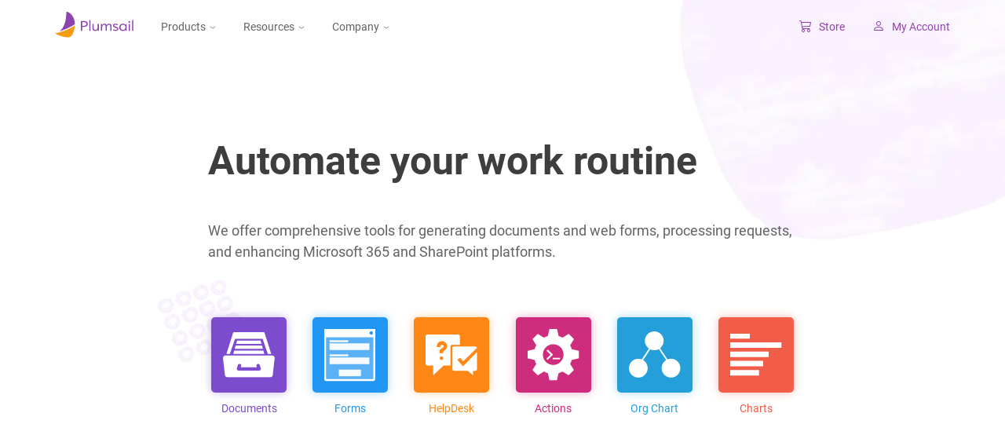

--- FILE ---
content_type: text/html; charset=utf-8
request_url: https://plumsail.com/
body_size: 368814
content:
<!DOCTYPE html><html lang="en"><head><meta charSet="utf-8"/><meta http-equiv="x-ua-compatible" content="ie=edge"/><meta name="viewport" content="width=device-width, initial-scale=1, shrink-to-fit=no"/><meta name="theme-color" content="#8e44ad"/><meta name="description" content="We offer comprehensive tools for generating documents and web forms, processing requests, and enhancing Microsoft 365 and SharePoint platforms" data-gatsby-head="true"/><meta property="og:title" content="Automate your work routine" data-gatsby-head="true"/><meta property="og:description" content="We offer comprehensive tools for generating documents and web forms, processing requests, and enhancing Microsoft 365 and SharePoint platforms" data-gatsby-head="true"/><meta property="og:type" content="website" data-gatsby-head="true"/><meta property="og:locale" content="en_US" data-gatsby-head="true"/><meta name="twitter:card" content="summary" data-gatsby-head="true"/><meta name="twitter:creator" content="@plumsail_sp" data-gatsby-head="true"/><meta name="twitter:title" content="Automate your work routine" data-gatsby-head="true"/><meta name="twitter:site" content="@plumsail_sp" data-gatsby-head="true"/><meta name="twitter:description" content="We offer comprehensive tools for generating documents and web forms, processing requests, and enhancing Microsoft 365 and SharePoint platforms" data-gatsby-head="true"/><meta name="image" property="og:image" content="https://plumsail.com/static/Plumsail-14d51f657d117185624f5034d50c3066.webp" data-gatsby-head="true"/><meta property="og:url" content="https://plumsail.com/" data-gatsby-head="true"/><style data-href="/css/../css/component---src-pages-index-js.96d4e142a422281ddf7c.css" data-identity="gatsby-global-css">.style-module--asyncImage--ede35{display:block;filter:blur(8px);position:relative;transition:filter .5s;width:100%}.style-module--asyncImage_loaded--7727f{filter:none}.style-module--asyncImage_loaded--7727f .style-module--asyncImage__preview--d87f8{opacity:0}.style-module--asyncImage_loaded--7727f .style-module--asyncImage__original--2dda7{opacity:1}.style-module--asyncImage__original--2dda7{left:0;opacity:0;position:absolute;top:0}.style-module--asyncImage__original--2dda7,.style-module--asyncImage__preview--d87f8{aspect-ratio:var(--async-image-aspect-ratio,unset);object-fit:cover;transition:opacity .5s;width:100%}.style-module--asyncImage_full--7d6a7{display:block}.style-module--asyncImage_small--7bd91{display:none}@media(max-width:767px){.style-module--asyncImage_mobile--8e3bf.style-module--asyncImage_full--7d6a7{display:none}.style-module--asyncImage_mobile--8e3bf.style-module--asyncImage_small--7bd91{display:block}}@media(max-width:1199px){.style-module--asyncImage_tablet--cb581.style-module--asyncImage_full--7d6a7{display:none}.style-module--asyncImage_tablet--cb581.style-module--asyncImage_small--7bd91{display:block}}.style-module--popup--a0e64{background-color:#0006;bottom:0;left:0;position:fixed;right:0;top:0;z-index:999}.style-module--body--0f376{background-color:#fff;border-radius:10px;color:#636363;display:flex;flex-direction:column;margin:100px auto;max-height:calc(100vh - 200px);max-width:600px;overflow:hidden}.style-module--header--cd8e8{align-items:center;background-color:#3e3e3e;color:#fff;display:flex;justify-content:space-between;padding:13px 20px}.style-module--main--fba2b{overflow:auto;padding:20px;scrollbar-width:thin}.style-module--main--fba2b::-webkit-scrollbar{cursor:pointer;width:18px}.style-module--main--fba2b::-webkit-scrollbar-track{background-color:#fff}.style-module--main--fba2b::-webkit-scrollbar-thumb{background-color:#e3e3e3;border:4px solid #fff;border-radius:10px;-webkit-transition:background-color .2s linear;transition:background-color .2s linear}.style-module--main--fba2b:focus::-webkit-scrollbar-thumb,.style-module--main--fba2b:hover::-webkit-scrollbar-thumb{background-color:#636363;opacity:0}.style-module--close_btn--fdfe5{background-color:#0000;border:none;display:flex;flex:0 0 14px;flex-direction:column;height:14px;justify-content:center;padding:0;position:relative}.style-module--close_btn__line--c2794{background-color:#fff;height:1px;position:absolute;width:100%}.style-module--close_btn__line--c2794:first-child{transform:rotate(45deg)}.style-module--close_btn__line--c2794:last-child{transform:rotate(-45deg)}@media(max-width:576px){.style-module--header--cd8e8{font-size:16px}.style-module--body--0f376{border-radius:0;bottom:0;left:0;margin:0;max-height:none;position:absolute;right:0;top:0}}.style-module--agreement--765ec{margin-bottom:80px;overflow:auto;padding-right:2px}.style-module--subtitle_wrapper--5b02d{align-items:center;color:#3e3e3e;display:flex;justify-content:space-between;margin:0 0 18px}.style-module--description--20748{margin:0 0 52px}.style-module--necessary--d272a{margin-bottom:42px}.style-module--allowed--fcdea{font-weight:600}.style-module--buttons--3ea8f{display:flex;justify-content:flex-end}.style-module--button--16abe{align-items:center;border:1px solid #3e3e3e;border-radius:2px;display:flex;font-weight:500;justify-content:center;padding:12px}.style-module--button--16abe:not(:last-child){margin-right:20px}.style-module--btn_accept--e8437{background-color:#3e3e3e;color:#fff;width:179px}.style-module--btn_save--7963b{background-color:#0000;color:#3e3e3e;width:159px}.style-module--chekbox--1baf7{position:relative}.style-module--checkbox_custom--e9edb{align-items:center;border:1px solid #3e3e3e;border-radius:14px;cursor:pointer;display:inline-flex;height:28px;justify-content:space-between;padding:3px;transition:color .1s ease-in;width:66px}.style-module--checkbox_custom--e9edb:before{background-color:#3e3e3e;border-radius:50%;content:"";display:inline-block;height:20px;transition:transform .1s ease-in-out;width:20px;z-index:99}.style-module--checkbox_custom--e9edb:after{content:"OFF";display:inline-block;font-weight:600;padding-right:2px}.style-module--checkbox_default--60dfb{clip:rect(1px,1px,1px,1px);border:0;height:1px;overflow:hidden;padding:0;position:absolute;width:1px}.style-module--checkbox_default--60dfb:checked+.style-module--checkbox_custom--e9edb{background-color:#3e3e3e;color:#fff}.style-module--checkbox_default--60dfb:checked+.style-module--checkbox_custom--e9edb:before{background-color:#fff;transform:translateX(38px)}.style-module--checkbox_default--60dfb:checked+.style-module--checkbox_custom--e9edb:after{content:"ON";transform:translateX(-24px)}@media(max-width:576px){.style-module--buttons--3ea8f{flex-direction:column;margin-top:auto}.style-module--button--16abe{width:100%}.style-module--button--16abe:not(:last-child){margin-bottom:20px;margin-right:0}.style-module--text--9ed1e{font-size:12px}.style-module--subtitle_wrapper--5b02d{font-size:20px}.style-module--checkbox--6c8b6{font-size:16px}.style-module--checkbox_custom--e9edb:after{padding-right:5px}}.style-module--policy_link--80e17{color:inherit;margin-left:4px;text-decoration:underline}.style-module--policy_link--80e17:hover{color:inherit}footer{background-color:#747474;padding:60px 70px 30px}footer .style-module--footerInfo--ee961{display:flex;margin:0 auto;padding-bottom:45px}footer .style-module--footerInfo--ee961 .style-module--footerLogo--d26cd{max-width:200px;width:100%}footer .style-module--footerInfo--ee961 .style-module--footerLogo--d26cd img{height:34px;width:100px}footer .style-module--footerInfo--ee961 .style-module--footerLogo--d26cd>a:focus-visible{outline:none}footer .style-module--footerInfo--ee961 .style-module--footerLogo--d26cd>a:focus-visible img{filter:drop-shadow(0 0 10px #fff);outline:none}footer .style-module--footerInfo--ee961 .style-module--footerLinksContainer--d02a5{display:flex;justify-content:flex-end;margin-right:-16px;padding:0 15px;width:calc(100% + 16px)}footer .style-module--footerInfo--ee961 .style-module--footerLinksContainer--d02a5 .style-module--footerLinks--20542{display:flex;flex-direction:column;margin-right:50px}footer .style-module--footerInfo--ee961 .style-module--footerLinksContainer--d02a5 .style-module--footerLinks--20542:nth-child(2){margin-right:35px}footer .style-module--footerInfo--ee961 .style-module--footerLinksContainer--d02a5 .style-module--footerLinks--20542 .style-module--footerLinks__header--a0b86{color:#fff;font-size:14px;font-weight:700;line-height:16px;margin-bottom:5px}footer .style-module--footerInfo--ee961 .style-module--footerLinksContainer--d02a5 .style-module--footerLinks--20542 .style-module--footerLinks__item--1ffc9{border-bottom:none;color:#fff;font-size:14px;font-weight:300;line-height:16px;margin-top:20px;transition:opacity .2s ease}footer .style-module--footerInfo--ee961 .style-module--footerLinksContainer--d02a5 .style-module--footerLinks--20542 .style-module--footerLinks__item--1ffc9:focus-visible,footer .style-module--footerInfo--ee961 .style-module--footerLinksContainer--d02a5 .style-module--footerLinks--20542 .style-module--footerLinks__item--1ffc9:hover{opacity:.6}footer .style-module--footerInfo--ee961 .style-module--footerLinksContainer--d02a5 .style-module--footerLinks--20542 .style-module--footerLinks__item--1ffc9:focus-visible{text-decoration:underline}footer .style-module--footerSocial--5ce58{border-top:1px solid #ffffff1a;margin:0 auto;padding:32px 0 0}footer .style-module--footerSocial--5ce58 .style-module--socialBlock__link--54039{border-bottom:none;margin-right:25px;transition:opacity .2s ease}footer .style-module--footerSocial--5ce58 .style-module--socialBlock__link--54039:focus-visible,footer .style-module--footerSocial--5ce58 .style-module--socialBlock__link--54039:hover{opacity:.8}footer .style-module--footerSocial--5ce58 .style-module--socialBlock__link--54039:focus-visible{outline:none}footer .style-module--footerSocial--5ce58 .style-module--socialBlock__link--54039:focus-visible img{filter:drop-shadow(0 0 10px #fff);outline:none}footer .style-module--footerSocial--5ce58 .style-module--socialBlock__link--54039:first-child{margin-left:-16px}footer .style-module--footerSocial--5ce58 .style-module--socialBlock__link--54039:last-child{margin-right:0}footer .style-module--footerSocial--5ce58 .style-module--socialBlock__link_twitter--2a822,footer .style-module--footerSocial--5ce58 .style-module--socialBlock__link_youtube--e0e2f{position:relative;top:2px}footer .style-module--footerSocial--5ce58 .style-module--copyrightMenu--55fcf{align-items:center;display:flex;float:right;height:100%;margin-right:-15px}footer .style-module--footerSocial--5ce58 .style-module--copyrightMenu--55fcf .style-module--copyrightMenu__link--3af25,footer .style-module--footerSocial--5ce58 .style-module--copyrightMenu--55fcf .style-module--copyrightMenu__text--bd0ee{color:#fff;font-size:12px;line-height:14px;opacity:.5;text-align:right}footer .style-module--footerSocial--5ce58 .style-module--copyrightMenu--55fcf .style-module--copyrightMenu__link--3af25{border-bottom:none;margin-right:25px;text-decoration-line:underline}footer .style-module--footerSocial--5ce58 .style-module--copyrightMenu--55fcf .style-module--copyrightMenu__link--3af25:focus-visible,footer .style-module--footerSocial--5ce58 .style-module--copyrightMenu--55fcf .style-module--copyrightMenu__link--3af25:hover{opacity:.8}@media(max-width:991px){footer{padding:60px 30px 30px}footer .style-module--footerInfo--ee961{flex-direction:column}footer .style-module--footerInfo--ee961 .style-module--footerLogo--d26cd{padding-bottom:60px}footer .style-module--footerInfo--ee961 .style-module--footerLinksContainer--d02a5{justify-content:space-between;padding:0}}@media(max-width:576px){footer{padding:40px 20px 30px}footer .style-module--footerInfo--ee961 .style-module--footerLinksContainer--d02a5{flex-wrap:wrap}footer .style-module--footerInfo--ee961 .style-module--footerLinksContainer--d02a5 .style-module--footerLinks--20542,footer .style-module--footerInfo--ee961 .style-module--footerLinksContainer--d02a5 .style-module--footerLinks--20542:nth-child(2){margin-right:0}footer .style-module--footerInfo--ee961 .style-module--footerLinksContainer--d02a5 .style-module--footerLinks--20542:nth-child(2){margin-top:35px}footer .style-module--footerSocial--5ce58 .style-module--copyrightMenu--55fcf{float:left;margin-left:-16px;margin-right:-16px;margin-top:25px;max-height:14px;width:calc(100% + 32px)}footer .style-module--footerSocial--5ce58 .style-module--copyrightMenu--55fcf .style-module--copyrightMenu__link--3af25{margin-right:15px}footer .style-module--footerSocial--5ce58 .style-module--copyrightMenu--55fcf .style-module--copyrightMenu__text--bd0ee{margin-left:auto}}.style-module--community--5dfb0{overflow:hidden;padding:64px var(--community-padding-h) 32px}.style-module--community--5dfb0 .style-module--footerInfo--ee961,.style-module--community--5dfb0 .style-module--footerSocial--5ce58{max-width:var(--community-width);transition-duration:var(--community-sidebar-animation-time);transition-property:max-width;transition-timing-function:var(--community-sidebar-animation-ease)}.style-module--currencySwitcher--2447d{position:relative;-webkit-user-select:none;user-select:none}.style-module--currencySwitcher--2447d .style-module--trigger--26183{align-items:center;cursor:pointer;display:flex}.style-module--currencySwitcher--2447d .style-module--trigger--26183 .style-module--item--0dd81{pointer-events:none}@media(max-width:991px){.style-module--currencySwitcher--2447d .style-module--trigger--26183{border:1px solid #ced4da;border-radius:2px;padding:10px}}.style-module--currencySwitcher--2447d .style-module--content--bf6f1{background-color:#fff;border-radius:5px;box-shadow:0 1px 7px #00000073;cursor:pointer;display:none;left:-14px;position:absolute;top:calc(100% + 10px);z-index:10}.style-module--currencySwitcher--2447d .style-module--content--bf6f1 .style-module--item--0dd81{padding:12px 14px}.style-module--currencySwitcher--2447d .style-module--content--bf6f1 .style-module--item--0dd81:not(:last-child){border-bottom:1px solid #e6e6e6}.style-module--currencySwitcher--2447d .style-module--content--bf6f1 .style-module--item--0dd81 .style-module--text--4cfe0{padding-right:25px}.style-module--currencySwitcher--2447d .style-module--content--bf6f1 .style-module--item--0dd81:hover{background-color:#f7f7f7}@media(max-width:991px){.style-module--currencySwitcher--2447d .style-module--content--bf6f1{left:0}}.style-module--currencySwitcher--2447d .style-module--item--0dd81{align-items:center;display:flex;gap:7px}.style-module--currencySwitcher--2447d .style-module--item--0dd81 .style-module--icon--fcbf0{height:16px;width:16px}.style-module--currencySwitcher--2447d .style-module--item--0dd81 .style-module--text--4cfe0{color:#636363;font-size:14px;line-height:14px}.style-module--currencySwitcher--2447d .style-module--arrow--6acff{margin-left:5px}.style-module--currencySwitcher--open--470a9 .style-module--content--bf6f1{display:block}.style-module--currencySwitcher--open--470a9 .style-module--arrow--6acff{transform:rotate(-180deg)}.style-module--dropdown--7d153{--links-color:#252525;--btn-color:#636363;--border-color:#e4e4e4;--active-color:var(--links-color);--item-bg-hover-color:#f7f7f7;align-items:stretch;border-bottom:.5px solid var(--border-color);display:flex;flex-direction:column;height:100%;margin-left:0;position:relative;text-align:center;width:100%}.style-module--dropdown__toggle--11940{align-items:center;background-color:#0000;border:none;color:var(--btn-color);display:flex;font-size:14px;line-height:16px;margin:0;padding:18px 30px 18px 20px;position:relative;text-align:left;text-decoration:none;transition:color .2s ease;width:100%}.style-module--dropdown__toggle--11940 svg{height:4px;margin-left:auto;margin-right:0;position:relative;top:1px;transition:transform .2s ease;width:9px}.style-module--dropdown__toggle--11940:active,.style-module--dropdown__toggle--11940:focus,.style-module--dropdown__toggle--11940:hover{color:var(--active-color);text-decoration:none}.style-module--dropdown__active--d61ad svg{transform:rotate(180deg)}.style-module--dropdown__active--d61ad~.style-module--dropdown__inner--b9b49{border-top:.5px solid var(--border-color);grid-template-rows:1fr}.style-module--dropdown__inner--b9b49{background-color:#fff;display:grid;grid-template-rows:0;overflow:hidden;width:100%;z-index:2}.style-module--dropdown__inner--b9b49:focus-within{grid-template-rows:1fr;transition-duration:.1s}.style-module--dropdown__list--9ebe5{border-radius:5px;display:flex;flex-direction:column;list-style:none;margin:0;padding:0}.style-module--dropdown__item--f118b{border-bottom:1px solid var(--border-color);color:var(--links-color);display:flex;font-size:14px;font-weight:400;line-height:16px;text-align:left;white-space:nowrap;width:100%}.style-module--dropdown__item--f118b:focus-within,.style-module--dropdown__item--f118b:hover{background-color:var(--item-bg-hover-color)}.style-module--dropdown__item--f118b:last-child{border-bottom:none}.style-module--dropdown__link--8b293{color:inherit;padding:15px 15px 15px 20px;width:100%}.style-module--dropdown__link--8b293:focus,.style-module--dropdown__link--8b293:hover,.style-module--dropdown__link--8b293:visited{color:inherit;text-decoration:none}@media(min-width:991px){.style-module--dropdown--7d153{--active-color:#f39c12;border-bottom:none;flex-direction:row;margin-left:35px;width:auto}.style-module--dropdown--darkmode--e715f{--btn-color:#fff;--item-bg-hover-color:#f0f0f0}.style-module--dropdown__toggle--11940{padding:0;text-align:left;width:auto}.style-module--dropdown__toggle--11940:before{background-color:#f39c12;bottom:12px;content:"";height:1px;left:-4px;position:absolute;right:0;transform:scaleX(0);transition:transform .2s ease}.style-module--dropdown__toggle--11940:focus-visible{outline:none}.style-module--dropdown__toggle--11940:focus-visible:before{transform:scaleX(100%)}.style-module--dropdown__toggle--11940 svg{margin-left:5px;width:8px}.style-module--dropdown__toggle--11940:active svg,.style-module--dropdown__toggle--11940:focus svg,.style-module--dropdown__toggle--11940:hover svg{transform:rotate(180deg)}.style-module--dropdown__toggle--11940:active~.style-module--dropdown__inner--b9b49,.style-module--dropdown__toggle--11940:focus~.style-module--dropdown__inner--b9b49,.style-module--dropdown__toggle--11940:hover~.style-module--dropdown__inner--b9b49{border-top:none;grid-template-rows:1fr;transition-duration:.1s}.style-module--dropdown__inner--b9b49{border-radius:5px;box-shadow:0 1px 7px rgba(0,0,0,.451);left:-15px;min-width:180px;position:absolute;top:55px;transition-duration:.3s;transition-property:grid-template-rows;transition-timing-function:step-end;width:auto}.style-module--dropdown__inner--b9b49:hover{grid-template-rows:1fr;transition-duration:.1s}.style-module--dropdown__link--8b293{padding-left:15px}.style-module--dropdown--7d153:focus-within .style-module--dropdown__toggle--11940,.style-module--dropdown--7d153:hover .style-module--dropdown__toggle--11940{color:var(--active-color)}.style-module--dropdown--7d153:focus-within .style-module--dropdown__toggle--11940 svg,.style-module--dropdown--7d153:hover .style-module--dropdown__toggle--11940 svg{transform:rotate(180deg)}}.style-module--menuItem--c5488{border:1px solid #0000;border-radius:5px;height:85%;margin-right:16px!important;padding:14px;text-decoration:none;transition:border .2s ease,box-shadow .2s ease}.style-module--menuItem--c5488 .style-module--menuItem__image--d12f2{align-items:center;border-radius:5px;display:flex;margin-right:20px;max-height:41px;max-width:41px;padding:0 8px!important}.style-module--menuItem--c5488 .style-module--menuItem__image--d12f2 img{margin:auto}.style-module--menuItem--c5488 .style-module--menuItem__name--e243d{color:#333;font-size:16px;font-weight:700;line-height:19px;margin-bottom:5px}.style-module--menuItem--c5488 .style-module--menuItem__description--76ab1{color:#636363;font-size:12px;line-height:140%}.style-module--menuItem--c5488:focus,.style-module--menuItem--c5488:hover{border:1px solid #e6e6e6;box-shadow:0 0 11px #00000017;box-sizing:border-box;cursor:pointer;text-decoration:none}@media(max-width:992px){.style-module--menuItem--c5488{border:none;border-radius:0;border-top:.5px solid #e4e4e4!important;height:unset;padding:14px 20px;transition:background-color .2s ease}.style-module--menuItem--c5488 .style-module--menuItem__image--d12f2{margin-right:8px;max-height:20px;max-width:20px;padding:4px!important}.style-module--menuItem--c5488 .style-module--menuItem__image--d12f2 img{max-width:100%}.style-module--menuItem--c5488 .style-module--menuItem__textContainer--e7986{align-items:center;display:flex}.style-module--menuItem--c5488 .style-module--menuItem__textContainer--e7986 .style-module--menuItem__name--e243d{color:#868686;font-size:14px;font-weight:400;line-height:16px;margin-bottom:0}.style-module--menuItem--c5488:active,.style-module--menuItem--c5488:focus,.style-module--menuItem--c5488:hover{background-color:#f6f6f6;border:none;box-shadow:none;cursor:pointer}}.style-module--classicTool--1761b{border-bottom:none;display:flex;margin-bottom:28px;margin-left:5px;text-decoration:none}.style-module--classicTool--1761b .style-module--classicTool__image--e0d56{margin-right:10px;max-width:20px}.style-module--classicTool--1761b .style-module--classicTool__text--a10f6{color:#636363;font-size:14px;line-height:140%;margin-bottom:0;transition:color .2s ease}.style-module--classicTool--1761b:last-child{margin-bottom:0}.style-module--classicTool--1761b:focus,.style-module--classicTool--1761b:hover{text-decoration:none}.style-module--classicTool--1761b:focus .style-module--classicTool__text--a10f6,.style-module--classicTool--1761b:hover .style-module--classicTool__text--a10f6{color:#f39c12}@media(max-width:992px){.style-module--classicTool--1761b{border-top:.5px solid #e4e4e4;margin:0;padding:14px 20px}.style-module--classicTool--1761b .style-module--classicTool__image--e0d56{margin-right:8px}.style-module--classicTool--1761b .style-module--classicTool__text--a10f6{color:#868686;font-weight:400;margin-bottom:0}.style-module--classicTool--1761b:active,.style-module--classicTool--1761b:focus,.style-module--classicTool--1761b:hover{background-color:#f6f6f6;box-shadow:none;cursor:pointer}.style-module--classicTool--1761b:active .style-module--classicTool__text--a10f6,.style-module--classicTool--1761b:focus .style-module--classicTool__text--a10f6,.style-module--classicTool--1761b:hover .style-module--classicTool__text--a10f6{color:#868686}}.style-module--siteMenu--08a91{background-color:#fff;left:0;max-height:0;overflow:hidden;position:absolute;top:52px;transition:all .2s ease;width:100%;z-index:1}.style-module--siteMenu--08a91.style-module--darkMode--a1b16{top:62px}.style-module--siteMenu--08a91 .style-module--siteMenu__container--94b7a{margin:0 auto;max-width:1601px;padding:0 70px;transition:all .2s ease}.style-module--siteMenu--08a91 .style-module--siteMenu__header--f5870{color:#1c1c1c;font-size:16px;font-weight:650;line-height:19px;margin-bottom:40px;padding-left:5px}.style-module--siteMenu--08a91 .style-module--siteMenu__itemBlock--9d913{margin-left:-10px}.style-module--siteMenu--08a91 .style-module--siteMenu__itemBlock--9d913:nth-child(n+2){margin-top:30px}.style-module--siteMenu--08a91.style-module--community--39d49 .style-module--siteMenu__container--94b7a{margin:0 auto;max-width:calc(var(--community-width) + var(--community-padding-h)*2);padding-left:var(--community-padding-h);padding-right:var(--community-padding-h)}.style-module--siteMenu_open--77c52{box-shadow:0 5px 6px #0000001f;max-height:800px}.style-module--siteMenu_open--77c52 .style-module--siteMenu__container--94b7a{padding:60px 70px 50px}@media(max-width:992px){.style-module--siteMenu--08a91{box-shadow:none;position:static;text-align:left;transition:all .2s ease}.style-module--siteMenu--08a91 .style-module--siteMenu__header--f5870{border-top:.5px solid #e4e4e4;margin:0;padding:14px 20px}.style-module--siteMenu--08a91 .style-module--siteMenu__container--94b7a{padding:0}}header{position:relative;transition:background-color .2s ease;z-index:30}header,header:not(.style-module--headerContainer_active--a55cf).style-module--darkMode--2972b{background-color:#0000}@media(min-width:992px){header:not(.style-module--headerContainer_active--a55cf).style-module--darkMode--2972b .style-module--header--3e5bc .style-module--navigationMenu--359c6 .style-module--navigationMenu__item--85a31 button,header:not(.style-module--headerContainer_active--a55cf).style-module--darkMode--2972b .style-module--header--3e5bc .style-module--navigationMenu--359c6 li button{color:#fff}header:not(.style-module--headerContainer_active--a55cf).style-module--darkMode--2972b .style-module--header--3e5bc .style-module--navigationMenu--359c6 .style-module--navigationMenu__item--85a31 svg path,header:not(.style-module--headerContainer_active--a55cf).style-module--darkMode--2972b .style-module--header--3e5bc .style-module--navigationMenu--359c6 li svg path{stroke:currentColor}}@media(min-width:576px){header:not(.style-module--headerContainer_active--a55cf).style-module--darkMode--2972b .style-module--header--3e5bc .style-module--menuLinks--74279:not(.style-module--menuLinks_open--dff93) a{color:#fff}header:not(.style-module--headerContainer_active--a55cf).style-module--darkMode--2972b .style-module--header--3e5bc .style-module--menuLinks--74279:not(.style-module--menuLinks_open--dff93) a:focus,header:not(.style-module--headerContainer_active--a55cf).style-module--darkMode--2972b .style-module--header--3e5bc .style-module--menuLinks--74279:not(.style-module--menuLinks_open--dff93) a:hover{color:#f39c12}}header:not(.style-module--headerContainer_active--a55cf).style-module--darkMode--2972b .style-module--header--3e5bc .style-module--menuLinks--74279:not(.style-module--menuLinks_open--dff93) .style-module--mobileMenuButton--78b48 .style-module--mobileMenu--cd1a9:not(.style-module--mobileMenu_close--2b060){border-bottom-color:#fff}header:not(.style-module--headerContainer_active--a55cf).style-module--darkMode--2972b .style-module--header--3e5bc .style-module--menuLinks--74279:not(.style-module--menuLinks_open--dff93) .style-module--mobileMenuButton--78b48 .style-module--mobileMenu--cd1a9:not(.style-module--mobileMenu_close--2b060):after,header:not(.style-module--headerContainer_active--a55cf).style-module--darkMode--2972b .style-module--header--3e5bc .style-module--menuLinks--74279:not(.style-module--menuLinks_open--dff93) .style-module--mobileMenuButton--78b48 .style-module--mobileMenu--cd1a9:not(.style-module--mobileMenu_close--2b060):before{background:#fff}header.is-hidden{display:none!important}.style-module--header--3e5bc{align-items:center;background-color:#0000;margin:0 auto!important;max-width:1601px;padding:0 70px;transition:background-color .2s ease;z-index:20}.style-module--header--3e5bc .style-module--logo--73709{border:none;max-width:100px;padding:14px 0}.style-module--header--3e5bc .style-module--navigationMenu--359c6{align-items:center;display:flex;height:57px;margin-top:5px}.style-module--header--3e5bc .style-module--navigationMenu--359c6 ul{align-items:center;margin:0;padding:0}.style-module--header--3e5bc .style-module--navigationMenu--359c6 .style-module--navigationMenu__item--85a31{align-items:center;display:flex;font-size:14px;height:100%;line-height:16px;margin-left:35px}.style-module--header--3e5bc .style-module--navigationMenu--359c6 .style-module--navigationMenu__item--85a31>a,.style-module--header--3e5bc .style-module--navigationMenu--359c6 .style-module--navigationMenu__item--85a31>button{align-items:center;height:100%}.style-module--header--3e5bc .style-module--navigationMenu--359c6 .style-module--navigationMenu__item--85a31>button{background-color:#0000;border-bottom:none;color:#636363;transition:color .2s ease}.style-module--header--3e5bc .style-module--navigationMenu--359c6 .style-module--navigationMenu__item--85a31>a{border-bottom:none;color:#636363;text-decoration:none;transition:color .2s ease}.style-module--header--3e5bc .style-module--navigationMenu--359c6 .style-module--navigationMenu__item--85a31 button:active{outline:none}.style-module--header--3e5bc .style-module--navigationMenu--359c6 .style-module--navigationMenu__item--85a31>a,.style-module--header--3e5bc .style-module--navigationMenu--359c6 .style-module--navigationMenu__item--85a31>button{border:none;padding:0}.style-module--header--3e5bc .style-module--navigationMenu--359c6 .style-module--navigationMenu__item_dropdown--f9a72>button{display:flex;position:relative}.style-module--header--3e5bc .style-module--navigationMenu--359c6 .style-module--navigationMenu__item_dropdown--f9a72>button:focus-visible{outline:none}.style-module--header--3e5bc .style-module--navigationMenu--359c6 .style-module--navigationMenu__item_dropdown--f9a72>button svg{align-self:center;height:4px;margin-left:5px;position:relative;top:1px;transition:transform .2s ease;width:8px}.style-module--header--3e5bc .style-module--navigationMenu--359c6 .style-module--navigationMenu__item_dropdown--f9a72 .style-module--navDropdown__item--b9960,.style-module--header--3e5bc .style-module--navigationMenu--359c6 .style-module--navigationMenu__item_dropdown--f9a72 .style-module--navigationMenu__item--85a31{display:flex}.style-module--header--3e5bc .style-module--navigationMenu--359c6 .style-module--navigationMenu__item_active--18e63>button{color:#f39c12}.style-module--header--3e5bc .style-module--navigationMenu--359c6 .style-module--navigationMenu__item_active--18e63>button svg{transform:rotate(180deg)}.style-module--header--3e5bc .style-module--navigationMenu--359c6>ul{height:100%}.style-module--header--3e5bc .style-module--menuLinks--74279{color:#8e44ad;display:flex;font-size:14px;justify-content:flex-end;line-height:16px;margin-top:5px;padding:14px 0;text-align:center}.style-module--header--3e5bc .style-module--menuLinks--74279 a{align-items:center;border:none;color:inherit;display:flex;margin-left:35px;text-decoration:none;transition:color .2s ease}.style-module--header--3e5bc .style-module--menuLinks--74279 a svg{height:15px;margin-right:10px;width:15px}.style-module--header--3e5bc .style-module--menuLinks--74279 a:focus,.style-module--header--3e5bc .style-module--menuLinks--74279 a:hover{color:#f39c12}@media(min-width:992px){.style-module--headerContainer_active--a55cf{background-color:#fff!important}}@media(max-width:992px){.style-module--header--3e5bc{padding:0 30px}.style-module--header--3e5bc .style-module--logo--73709{max-width:100px}.style-module--header--3e5bc .style-module--mobileBackground--a03c6{background-color:#fff;bottom:0;display:none;left:0;opacity:.9;position:fixed;right:0;top:0}.style-module--header--3e5bc .style-module--mobileBackground_open--718ea{display:block}.style-module--header--3e5bc .style-module--navigationMenu--359c6{background-color:#fff;height:100%;margin-top:0;max-width:375px;overflow:hidden;padding-top:67px;position:fixed!important;right:-100%;top:0;transition:right .2s ease}.style-module--header--3e5bc .style-module--navigationMenu--359c6 .style-module--navigationMenu__item_products--f1985{flex-direction:column}.style-module--header--3e5bc .style-module--navigationMenu--359c6 ul{align-self:baseline;display:flex;flex-direction:column;width:100%}.style-module--header--3e5bc .style-module--navigationMenu--359c6 .style-module--navigationMenu__item--85a31{border-bottom:.5px solid #e4e4e4;margin:0;padding:0}.style-module--header--3e5bc .style-module--navigationMenu--359c6 .style-module--navigationMenu__item--85a31 button{border-left:none;border-right:none;border-top:.5px solid #e4e4e4}.style-module--header--3e5bc .style-module--navigationMenu--359c6 .style-module--navigationMenu__item--85a31 a,.style-module--header--3e5bc .style-module--navigationMenu--359c6 .style-module--navigationMenu__item--85a31 button{color:#636363;font-size:14px;height:unset;line-height:16px;text-align:left;width:100%}.style-module--header--3e5bc .style-module--navigationMenu--359c6 .style-module--navigationMenu__item--85a31 a svg,.style-module--header--3e5bc .style-module--navigationMenu--359c6 .style-module--navigationMenu__item--85a31 button svg{margin-left:auto;width:9px}.style-module--header--3e5bc .style-module--navigationMenu--359c6 .style-module--navigationMenu__item--85a31:focus-within a,.style-module--header--3e5bc .style-module--navigationMenu--359c6 .style-module--navigationMenu__item--85a31:focus-within button,.style-module--header--3e5bc .style-module--navigationMenu--359c6 .style-module--navigationMenu__item--85a31:hover a,.style-module--header--3e5bc .style-module--navigationMenu--359c6 .style-module--navigationMenu__item--85a31:hover button{color:#636363}.style-module--header--3e5bc .style-module--navigationMenu--359c6 .style-module--navigationMenu__item--85a31>a,.style-module--header--3e5bc .style-module--navigationMenu--359c6 .style-module--navigationMenu__item--85a31>button{font-weight:400;padding:18px 30px 18px 20px}.style-module--header--3e5bc .style-module--navigationMenu--359c6 .style-module--navigationMenu__item_dropdown--f9a72>button:before{content:none}.style-module--header--3e5bc .style-module--navigationMenu--359c6>ul{display:block;flex-direction:column;flex-wrap:nowrap;height:unset;max-height:100%;overflow:auto}.style-module--header--3e5bc .style-module--navigationMenu_open--c59dd{box-shadow:0 1px 15px #0000001f;right:0;z-index:1}.style-module--header--3e5bc .style-module--menuLinks--74279{min-width:280px;transition:min-width .2s ease}.style-module--header--3e5bc .style-module--menuLinks__mobileContainer--96f2c{margin-right:20px;transition:margin-right .2s ease}.style-module--header--3e5bc .style-module--menuLinks--74279 .style-module--mobileMenuButton--78b48{background-color:#0000;border:none;margin-bottom:-2px;margin-left:auto;padding:0;transition:margin-left .2s ease}.style-module--header--3e5bc .style-module--menuLinks--74279 .style-module--mobileMenu--cd1a9{border-bottom:1px solid #3e3e3e;box-sizing:border-box;cursor:pointer;display:block;height:13px;margin:auto 0 auto auto;overflow:hidden;position:relative;transition:all .2s ease;width:18px}.style-module--header--3e5bc .style-module--menuLinks--74279 .style-module--mobileMenu_close--2b060{height:18px}.style-module--header--3e5bc .style-module--menuLinks--74279 .style-module--mobileMenu--cd1a9:before{background:#3e3e3e;content:"";display:block;height:1px;left:0;position:absolute;right:0;top:0;transition:all .2s ease}.style-module--header--3e5bc .style-module--menuLinks--74279 .style-module--mobileMenu--cd1a9:after{background:#3e3e3e;content:"";display:block;height:1px;left:0;position:absolute;right:0;top:50%;transition:all .2s ease}.style-module--header--3e5bc .style-module--menuLinks--74279 .style-module--mobileMenu_close--2b060{border:0}.style-module--header--3e5bc .style-module--menuLinks--74279 .style-module--mobileMenu_close--2b060:before{background:#3e3e3e;content:"";display:block;left:0;margin-top:-50%;top:100%;transform:rotate(45deg)}.style-module--header--3e5bc .style-module--menuLinks--74279 .style-module--mobileMenu_close--2b060:after{background:#3e3e3e;content:"";display:block;left:0;margin-top:-50%;top:100%;transform:rotate(-45deg)}.style-module--header--3e5bc .style-module--menuLinks_open--dff93{min-width:360px;z-index:1}}@media(max-width:576px){.style-module--header--3e5bc{padding:0 20px 0 25px}.style-module--header--3e5bc .style-module--navigationMenu--359c6{max-width:100%;padding-top:52px}.style-module--header--3e5bc .style-module--logo--73709{max-width:76px}.style-module--header--3e5bc .style-module--menuLinks--74279{min-width:100px;transition:min-width .2s ease}.style-module--header--3e5bc .style-module--menuLinks--74279 a:first-child{margin-left:0}.style-module--header--3e5bc .style-module--menuLinks--74279 .style-module--menuLinks__mobileContainer--96f2c{margin-right:0;position:fixed;right:-150%;transition:right .2s ease;width:100%}.style-module--header--3e5bc .style-module--menuLinks--74279 .style-module--mobileMenuButton--78b48{margin-left:auto;margin-right:8px}.style-module--header--3e5bc .style-module--menuLinks_open--dff93{min-width:100%}}@media(max-width:991px){.style-module--header--3e5bc .style-module--menuLinks_open--dff93 .style-module--menuLinks__mobileContainer--96f2c{margin-right:115px}}@media(max-width:991px)and (max-width:576px){.style-module--header--3e5bc .style-module--menuLinks_open--dff93 .style-module--menuLinks__mobileContainer--96f2c{margin-right:0;padding:0 18px;right:0}}.style-module--switcherWrapper--2230d{display:none}@media(max-width:991px){.style-module--switcherWrapper--2230d{display:flex;justify-content:flex-end;padding-bottom:100px;padding-right:15px;padding-top:30px;position:relative}}.style-module--switcher--mobile--6ebb0{display:none}@media(max-width:991px){.style-module--switcher--mobile--6ebb0{display:flex}.style-module--switcher--desktop--96c9f{display:none}}.style-module--community--1daec .style-module--header--3e5bc{max-width:var(--community-width);padding:0 var(--community-padding-h);transition-duration:var(--community-sidebar-animation-time);transition-property:max-width;transition-timing-function:var(--community-sidebar-animation-ease)}.style-module--homeProduct--1630e{flex:1 1;margin-right:25px}.style-module--homeProduct--1630e a{align-items:center;border-bottom:none;display:flex;flex-direction:column}.style-module--homeProduct--1630e a .style-module--homeProduct__imageContainer--513d4{border-radius:5px;display:flex;height:100%;margin-bottom:10px;max-height:96px;max-width:96px;padding:15px;width:100%}.style-module--homeProduct--1630e a .style-module--homeProduct__imageContainer--513d4 img{margin:auto;width:100%}.style-module--homeProduct--1630e a .style-module--homeProduct__imageContainer--513d4{transition:box-shadow .2s ease,transform .3s ease}.style-module--homeProduct--1630e a .style-module--homeProduct__name--ef450{font-size:14px;line-height:20px;transition:transform .2s ease;white-space:nowrap}.style-module--homeProduct--1630e a:focus-visible .style-module--homeProduct__imageContainer--513d4,.style-module--homeProduct--1630e a:hover .style-module--homeProduct__imageContainer--513d4{transform:scale(1.13)}.style-module--homeProduct--1630e a:focus-visible .style-module--homeProduct__name--ef450,.style-module--homeProduct--1630e a:hover .style-module--homeProduct__name--ef450{transform:translateY(5px)}.style-module--homeProduct--1630e a:focus-visible,.style-module--homeProduct--1630e a:hover{text-decoration:none}@media(max-width:576px){.style-module--homeProduct--1630e a .style-module--homeProduct__imageContainer--513d4{max-height:19vw;max-width:19vw}}@media(max-width:992px){.style-module--productBtn--7d23e{margin:0 auto;padding:13px 102px!important}}@media(max-width:576px){.style-module--productBtn--7d23e{padding:13px 0!important;width:100%}}.style-module--otherProduct--e61bb{background-color:#fff;border-bottom:none;border-radius:3px;display:flex;filter:drop-shadow(0 5px 5px rgba(0,0,0,.1));flex-direction:column;height:100%;margin-right:20px;min-height:460px;transform:translateZ(0);transition:filter .2s ease}.style-module--otherProduct--e61bb .style-module--otherProduct__topColor--627ea{border-radius:3px 3px 0 0;height:4px;width:100%}.style-module--otherProduct--e61bb .style-module--otherProduct__imageContainer--12be1{display:block;margin-bottom:40px}.style-module--otherProduct--e61bb .style-module--otherProduct__imageContainer--12be1 .style-module--otherProduct__image--56021{margin:auto}.style-module--otherProduct--e61bb .style-module--otherProduct__textContainer--72439{display:flex;flex:1 1;flex-direction:column;padding:0 20px 20px;text-align:left}.style-module--otherProduct--e61bb .style-module--otherProduct__textContainer--72439 .style-module--otherProduct__name--6b97d{color:#3e3e3e;font-size:18px;font-weight:700;line-height:140%;margin-bottom:15px}.style-module--otherProduct--e61bb .style-module--otherProduct__textContainer--72439 .style-module--otherProduct__description--01afe{color:#636363;font-size:14px;line-height:140%;margin-bottom:15px}.style-module--otherProduct--e61bb .style-module--otherProduct__textContainer--72439 .style-module--otherProduct__link--ad835{color:#8e44ac;display:flex;font-size:14px;font-weight:500;justify-content:space-between;line-height:140%;margin-top:auto}.style-module--otherProduct--e61bb .style-module--otherProduct__textContainer--72439 .style-module--otherProduct__link--ad835 img{align-self:center;max-height:12px}.style-module--otherProduct--e61bb:focus-visible,.style-module--otherProduct--e61bb:hover{filter:drop-shadow(0 5px 5px rgba(0,0,0,.4));text-decoration:none;transform:translateZ(0)}@media(max-width:576px){.style-module--otherProduct--e61bb{box-shadow:none;filter:none}.style-module--otherProduct--e61bb .style-module--otherProduct__textContainer--72439{flex:unset;padding-bottom:0}.style-module--otherProduct--e61bb .style-module--otherProduct__topColor--627ea{display:none}.style-module--otherProduct--e61bb .style-module--otherProduct__imageContainer--12be1{margin-bottom:0;min-height:unset;order:2}.style-module--otherProduct--e61bb .style-module--otherProduct__imageContainer--12be1 .style-module--otherProduct__image--56021{width:100%}.style-module--otherProduct--e61bb .style-module--otherProduct__textContainer--72439{order:1}.style-module--otherProduct--e61bb .style-module--otherProduct__textContainer--72439 .style-module--otherProduct__name--6b97d{font-size:22px;margin-bottom:10px;text-align:center}.style-module--otherProduct--e61bb .style-module--otherProduct__textContainer--72439 .style-module--otherProduct__description--01afe{font-size:12px;margin-bottom:25px;text-align:center}.style-module--otherProduct--e61bb:focus-visible,.style-module--otherProduct--e61bb:hover{filter:none;text-decoration:none}}.style-module--partners--ea68e{align-items:center;display:flex;justify-content:space-between;margin:0 auto;padding:80px 30px 0;scrollbar-width:none}.style-module--partners--ea68e .style-module--item--38cd1{border-bottom:none;filter:grayscale(100%);transition:filter .2s ease}.style-module--partners--ea68e .style-module--item--38cd1:focus-visible,.style-module--partners--ea68e .style-module--item--38cd1:hover{filter:grayscale(0)}.style-module--partners--ea68e::-webkit-scrollbar{display:none}@media(max-width:992px){.style-module--partners--ea68e{overflow-x:auto;padding:60px 0 0}.style-module--partners--ea68e .style-module--item--38cd1{padding-left:15px;padding-right:15px}.style-module--partners--ea68e .style-module--item--38cd1 img{min-height:16px;min-width:55px;width:100%}.style-module--partners--ea68e .style-module--item--38cd1:first-child img{min-width:22px}}.transition-block{align-items:center;display:flex;flex-direction:column}.home-info{margin:0 auto;max-width:1601px}.home{margin-bottom:-62px;overflow:hidden;padding-top:62px;position:relative;top:-62px}.home .background-image__container{margin:0 auto;max-width:1601px;position:relative;z-index:1}.home .background-image__container .background-image{max-width:500px;position:absolute;right:-75px;top:-238px}.home .home-info{margin:108px auto 210px;max-width:750px;position:relative;z-index:2}.home .home-info .home-info__header{font-size:50px;font-weight:700;margin-bottom:40px;position:relative;text-align:left;white-space:nowrap;z-index:2}.home .home-info .home-info__description{margin-bottom:70px;position:relative;z-index:2}.home .home-info .home-products-list{display:flex;list-style:none;margin-bottom:0;margin-right:-25px;padding-left:0;position:relative;z-index:2}.home .home-info .home-products-list .background-image_text{left:-68px;position:absolute;top:-55px;z-index:-1}.home .info-block{margin:0 auto 210px;max-width:1461px;opacity:.01;padding:0 35px;position:relative;top:50px;transition:opacity .2s ease-in,top .2s ease-in}.home .info-block .info-block__background-container{margin:0 -150px;position:relative;width:calc(100% + 300px)}.home .info-block .info-block__background-container .info-block__documents-background{position:absolute;top:-160px;width:100%}.home .info-block .info-block__background-container .info-block__helpdesk-background{left:-32%;position:absolute;top:-130px;width:95%}.home .info-block .info-block__name{font-size:13px;font-weight:700;line-height:15px;margin-bottom:20px;text-transform:uppercase}.home .info-block .info-block__name:focus-visible{text-decoration:underline!important}.home .info-block .info-block__header{font-weight:700;margin-bottom:25px}.home .info-block .info-block__description{margin-bottom:35px}.home .info-block .info-block__image{max-width:100%;width:calc(100% - 80px)}.home .info-block .info-block__image-container_documents{margin-left:-29%;padding-top:120px}.home .info-block .info-block__image-container_documents .info-block__image{max-width:unset;width:160%}.home .info-block .info-block__image_right{float:right}.home .info-block .info-block__container{display:flex;flex-direction:column}.home .info-block .info-block__container .info-block__btn-container{display:flex}.home .info-block .info-block__header_other{margin-bottom:40px;max-width:560px}.home .info-block_center{align-items:center;display:flex;flex-direction:column}.home .info-block_center .info-block__description{margin-bottom:40px}.home .info-block_center .info-block__image{margin-bottom:35px;max-width:1000px;width:100%}.home .info-block_left{margin-left:-15px;width:calc(100% + 15px)}.home .info-block_right{margin-left:0;margin-right:-15px;width:calc(100% + 15px)}.home .other-products-list{list-style:none;margin-right:-20px;padding-left:0}.home .review-block__container{background-color:#f9f9f9;margin:0;max-width:none}.home .review-block{margin:0 auto;padding:60px 0}.home .review-block .review-block__header{margin-bottom:60px}@media(max-width:576px){.home .review-block .review-block__header{font-size:22px;margin-bottom:30px}.home .review-block{padding:30px 0}}.home .fade-enter-done{opacity:1;top:0}@media(max-width:992px){.home{background-position:-100px -650px;margin-bottom:-62px;padding-top:62px;top:-62px}.home .background-image__container .background-image{max-width:498px}.home .home-info{display:flex;flex-direction:column;margin:82px auto 150px;padding:0 60px}.home .home-info .home-info__header{white-space:unset}.home .home-info .background-image_header{right:60px;top:-50px}.home .home-info .home-products-list{align-self:center;max-width:360px}.home .home-info .home-products-list .background-image_text{left:-66px;max-width:100px;top:-41px}.home .home-info .home-products-list>li:nth-child(n+4){margin-top:35px}.home .info-block{padding:0 30px;text-align:center}.home .info-block .info-block__background-container{margin:0 -20%;width:140%}.home .info-block .info-block__background-container .info-block__documents-background,.home .info-block .info-block__background-container .info-block__helpdesk-background{top:-90px;width:110%}.home .info-block .info-block__background-container .info-block__helpdesk-background{left:0}.home .info-block .info-block__name{margin-left:auto;margin-right:auto}.home .info-block .info-block__description,.home .info-block .info-block__header{margin-bottom:20px}.home .info-block .info-block__image-container{order:2}.home .info-block .info-block__image{width:100%}.home .info-block .info-block__image-container_documents{margin-left:0;padding-top:0}.home .info-block .info-block__image-container_documents .info-block__image{max-width:unset;width:100%}.home .info-block .info-block__container{order:1;text-align:center}.home .info-block .info-block__btn-container{display:flex;margin-top:35px;max-height:50px;order:3}.home .info-block .info-block__header_other{margin-bottom:35px;text-align:left}.home .info-block_left,.home .info-block_right{margin-left:unset;margin-right:unset;width:unset}.home .other-products-list li:nth-child(n+3){margin-top:40px}}@media(max-width:850px){.home .info-block .info-block__background-container{margin:0 -25%;width:150%}}@media(max-width:768px){.home .info-block .info-block__background-container{margin:0 calc(-20% - 110px);width:calc(140% + 220px)}.home .info-block .info-block__background-container .info-block__documents-background{top:-70px}.home .info-block .info-block__background-container .info-block__helpdesk-background{top:-50px}}@media(max-width:576px){.home{background-position:0 -780px;margin-bottom:-52px;padding-top:52px;top:-52px}.home .home-info{margin:42px auto 65px;max-width:unset;padding:0 40px}.home .home-info .home-info__header{font-size:26px;line-height:30px;margin-bottom:15px;text-align:center}.home .home-info .home-info__description{font-size:14px;margin-bottom:35px;text-align:center}.home .home-info .home-products-list{display:flex;margin-right:-25px}.home .home-info .home-products-list .background-image{left:-14px;position:absolute;top:-15px;z-index:-1}.home .home-info .home-products-list .background-image_text{left:-43px;max-width:71px;top:-31px}.home .info-block{margin-bottom:70px;padding:0 20px}.home .info-block .info-block__name{font-size:12px;line-height:14px;margin-bottom:10px}.home .info-block .info-block__header{font-size:22px;margin-bottom:10px}.home .info-block .info-block__description{font-size:12px;margin-bottom:25px}.home .other-products-list li:nth-child(n+2){margin-top:70px}.home .rewiew-block__container{padding:35px 0}}</style><style data-href="/css/../css/styles.4d33e2a9005311c6b975.css" data-identity="gatsby-global-css">@keyframes modal-video{0%{opacity:0}to{opacity:1}}@keyframes modal-video-inner{0%{transform:translateY(100px)}to{transform:translate(0)}}.modal-video{animation-duration:.3s;animation-name:modal-video;animation-timing-function:ease-out;background-color:#00000080;cursor:pointer;height:100%;left:0;opacity:1;position:fixed;top:0;transition:opacity .3s ease-out;width:100%;z-index:1000000}.modal-video-effect-exit{opacity:0}.modal-video-effect-exit .modal-video-movie-wrap{transform:translateY(100px)}.modal-video-body{box-sizing:border-box;margin:0 auto;max-width:960px;padding:0 10px}.modal-video-body,.modal-video-inner{display:flex;height:100%;justify-content:center;width:100%}.modal-video-inner{align-items:center}@media(orientation:landscape){.modal-video-inner{box-sizing:border-box;padding:10px 60px}}.modal-video-movie-wrap{animation-duration:.3s;animation-name:modal-video-inner;animation-timing-function:ease-out;background-color:#333;height:0;padding-bottom:56.25%;position:relative;transform:translate(0);transition:transform .3s ease-out;width:100%}.modal-video-movie-wrap iframe{height:100%;left:0;position:absolute;top:0;width:100%}.modal-video-close-btn{background:#0000;border:none;display:inline-block;height:35px;overflow:hidden;position:absolute;right:0;top:-45px;width:35px;z-index:2}@media(orientation:landscape){.modal-video-close-btn{right:-45px;top:0}}.modal-video-close-btn:before{transform:rotate(45deg)}.modal-video-close-btn:after{transform:rotate(-45deg)}.modal-video-close-btn:after,.modal-video-close-btn:before{background:#fff;border-radius:5px;content:"";height:2px;left:0;margin-top:-6px;position:absolute;width:100%}.forms-page .page-container h1{color:#252525;font-size:28px;line-height:36px;margin-bottom:0}@media(min-width:756px){.forms-page .page-container h1{font-size:48px;line-height:56px}}.forms-page .page-container h4{color:#3e3e3e;font-size:18px;line-height:24px;margin-bottom:0}@media(min-width:756px){.forms-page .page-container h4{font-size:24px;line-height:32px}}.forms-page .page-container p{font-size:14px;line-height:20px;margin-bottom:0}@media(min-width:756px){.forms-page .page-container p{font-size:20px;line-height:28px}}.forms-page .page-container span.break:after{content:"\a";white-space:pre}@media(min-width:1200px){.forms-page .page-container span.break-xl:after{content:"\a";white-space:pre}.forms-page .page-container span.unit-xl:after{content:"";white-space:normal}}.forms-page .page-container .fd-form h1,.forms-page .page-container .fd-form h4{line-height:1.2;margin-bottom:.5rem;margin-top:0}.forms-page .page-container .fd-form h1{font-size:calc(1.40625rem + 1.875vw)}@media(min-width:1200px){.forms-page .page-container .fd-form h1{font-size:2.8125rem}}.forms-page .page-container .fd-form h4{font-size:calc(1.29375rem + .525vw)}@media(min-width:1200px){.forms-page .page-container .fd-form h4{font-size:1.6875rem}}.forms-page .page-container .fd-form p{color:inherit;font-size:inherit;line-height:inherit;margin-bottom:1rem;margin-top:0}.forms-page .page-container .fd-form ul{margin-left:inherit}.forms-page .page-container .fd-form ul.nav{list-style:none}@font-face{font-display:swap;font-family:Roboto;font-style:normal;font-weight:300;src:local("^"),url(/js/static/roboto-v30-latin-300-c48fb6765a9fcb00b3300fee318b45df.woff2) format("woff2")}@font-face{font-display:swap;font-family:Roboto;font-style:italic;font-weight:300;src:local("^"),url(/js/static/roboto-v30-latin-300italic-1128daa312ec555266d58b964f475a2b.woff2) format("woff2")}@font-face{font-display:swap;font-family:Roboto;font-style:normal;font-weight:400;src:local("^"),url(/js/static/roboto-v30-latin-regular-b009a76ad6afe4ebd301e36f847a29be.woff2) format("woff2")}@font-face{font-display:swap;font-family:Roboto;font-style:italic;font-weight:400;src:local("^"),url(/js/static/roboto-v30-latin-italic-e10742dbb1d4a0864ba8167d963922fe.woff2) format("woff2")}@font-face{font-display:swap;font-family:Roboto;font-style:normal;font-weight:500;src:local("^"),url(/js/static/roboto-v30-latin-500-f25d774ecfe0996f8eb574b643d41915.woff2) format("woff2")}@font-face{font-display:swap;font-family:Roboto;font-style:italic;font-weight:500;src:local("^"),url(/js/static/roboto-v30-latin-500italic-3a43b67e5bbdfb3ab0a673f8964b8097.woff2) format("woff2")}@font-face{font-display:swap;font-family:Roboto;font-style:normal;font-weight:700;src:local("^"),url(/js/static/roboto-v30-latin-700-227c93190fe7f82de3f802ce0b614d3b.woff2) format("woff2")}@font-face{font-display:swap;font-family:Roboto;font-style:italic;font-weight:700;src:local("^"),url(/js/static/roboto-v30-latin-700italic-d92a5d1451f24935963943954813b994.woff2) format("woff2")}:root{--font-family-base:Arial,Helvetica,sans-serif}@media(min-width:576px){:root{--font-family-base:"Roboto",Arial,Helvetica,sans-serif}}html{font-size:18px}#___gatsby,#gatsby-focus-wrapper,body,html{height:100%}#gatsby-focus-wrapper,#gatsby-focus-wrapper>div{display:flex;flex-direction:column}#gatsby-focus-wrapper>div{flex:1 1}body{display:flex;font-family:var(--font-family-base);margin:0;overflow-y:initial}body,main{background-color:#fff}main{padding:0;position:relative}#___gatsby{width:100%}img{max-width:100%}p{color:#636363;font-size:1rem}.modal-video-close-btn{left:unset;right:-30px;top:-30px;width:60px!important}.modal-video-close-btn:after,.modal-video-close-btn:before{left:unset;top:50%;width:30px}a:active,a:focus,button:active,button:focus{outline:none!important}nav.product-menu_shadow{box-shadow:0 4px 6px -1px #0000001a,0 2px 4px -1px #0000000f;top:-1px}.w-100-wrapper{max-width:1461px;width:100%}.yotpo-small-box{display:none}.yotpo .yotpo-job-title{font-size:12px;line-height:1.25em;margin:2px 0 0 1px}.yotpo .yotpo-pager{display:none}.test-page button,.test-page input{margin-right:5px;margin-top:5px}#company-map{box-shadow:0 10px 30px 0 #555e6640;height:580px;position:absolute!important;right:-5%;top:110px;width:35%;z-index:2}.pl-hd-widget-loading{z-index:1!important}@media(max-width:1250px){#company-map{right:-2%;width:32%}}@media(max-width:991px){.modal-video-close-btn{right:-10px;top:-30px;width:60px!important}#company-map{height:500px;position:relative!important;right:0;top:0;width:100%}}@media(max-width:992px){.page-container{padding:25px 0}}@media(max-width:576px){html{font-size:16px}:root{--swiper-navigation-size:16px!important}.modal-video-close-btn{top:-45px}}.smooth-scroll{scroll-behavior:smooth}.smooth-scroll--with-menu{scroll-padding:65px}.visually-hidden{clip:rect(1px,1px,1px,1px);border:0!important;height:1px!important;overflow:hidden;padding:0!important;position:absolute!important;width:1px!important}</style><link rel="sitemap" type="application/xml" href="/sitemap-index.xml"/><link data-react-helmet="true" rel="canonical" href="https://plumsail.com/"/><style data-react-helmet="true" id="theme">:root{--blue:#007bff;--indigo:#6610f2;--purple:#6f42c1;--pink:#e83e8c;--red:#dc3545;--orange:#fd7e14;--yellow:#ffc107;--green:#28a745;--teal:#20c997;--cyan:#17a2b8;--white:#fff;--gray:#6c757d;--gray-dark:#343a40;--primary:#8e44ac;--secondary:#6c757d;--success:#28a745;--info:#17a2b8;--warning:#ffc107;--danger:#dc3545;--light:#f8f9fa;--dark:#343a40;--breakpoint-xs:0;--breakpoint-sm:576px;--breakpoint-md:768px;--breakpoint-lg:992px;--breakpoint-xl:1200px;--font-family-sans-serif:-apple-system,BlinkMacSystemFont,"Segoe UI",Roboto,"Helvetica Neue",Arial,"Noto Sans","Liberation Sans",sans-serif,"Apple Color Emoji","Segoe UI Emoji","Segoe UI Symbol","Noto Color Emoji";--font-family-monospace:SFMono-Regular,Menlo,Monaco,Consolas,"Liberation Mono","Courier New",monospace}*,:after,:before{box-sizing:border-box}html{font-family:sans-serif;line-height:1.15;-webkit-text-size-adjust:100%;-webkit-tap-highlight-color:rgba(0,0,0,0)}article,aside,figcaption,figure,footer,header,hgroup,main,nav,section{display:block}body{background-color:#fff;color:#636363;font-family:var(--font-family-base);font-size:1rem;font-weight:400;line-height:1.5;margin:0;text-align:left}[tabindex="-1"]:focus:not(:focus-visible){outline:0!important}hr{box-sizing:initial;height:0;overflow:visible}h1,h2,h3,h4,h5,h6{margin-bottom:.5rem;margin-top:0}p{margin-bottom:1rem;margin-top:0}abbr[data-original-title],abbr[title]{border-bottom:0;cursor:help;text-decoration:underline;text-decoration:underline dotted;text-decoration-skip-ink:none}address{font-style:normal;line-height:inherit}address,dl,ol,ul{margin-bottom:1rem}dl,ol,ul{margin-top:0}ol ol,ol ul,ul ol,ul ul{margin-bottom:0}dt{font-weight:700}dd{margin-bottom:.5rem;margin-left:0}blockquote{margin:0 0 1rem}b,strong{font-weight:bolder}small{font-size:80%}sub,sup{font-size:75%;line-height:0;position:relative;vertical-align:initial}sub{bottom:-.25em}sup{top:-.5em}a{background-color:#0000;color:#8e44ac;text-decoration:none}a:hover{color:#612e75;text-decoration:underline}a:not([href]):not([class]),a:not([href]):not([class]):hover{color:inherit;text-decoration:none}code,kbd,pre,samp{font-family:SFMono-Regular,Menlo,Monaco,Consolas,Liberation Mono,Courier New,monospace;font-size:1em}pre{margin-bottom:1rem;margin-top:0;overflow:auto;-ms-overflow-style:scrollbar}figure{margin:0 0 1rem}img{border-style:none}img,svg{vertical-align:middle}svg{overflow:hidden}table{border-collapse:collapse}caption{caption-side:bottom;color:#6c757d;padding-bottom:.75rem;padding-top:.75rem;text-align:left}th{text-align:inherit;text-align:-webkit-match-parent}label{display:inline-block;margin-bottom:.5rem}button{border-radius:0}button:focus:not(:focus-visible){outline:0}button,input,optgroup,select,textarea{font-family:inherit;font-size:inherit;line-height:inherit;margin:0}button,input{overflow:visible}button,select{text-transform:none}[role=button]{cursor:pointer}select{word-wrap:normal}[type=button],[type=reset],[type=submit],button{-webkit-appearance:button}[type=button]:not(:disabled),[type=reset]:not(:disabled),[type=submit]:not(:disabled),button:not(:disabled){cursor:pointer}[type=button]::-moz-focus-inner,[type=reset]::-moz-focus-inner,[type=submit]::-moz-focus-inner,button::-moz-focus-inner{border-style:none;padding:0}input[type=checkbox],input[type=radio]{box-sizing:border-box;padding:0}textarea{overflow:auto;resize:vertical}fieldset{border:0;margin:0;min-width:0;padding:0}legend{color:inherit;display:block;font-size:1.5rem;line-height:inherit;margin-bottom:.5rem;max-width:100%;padding:0;white-space:normal;width:100%}progress{vertical-align:initial}[type=number]::-webkit-inner-spin-button,[type=number]::-webkit-outer-spin-button{height:auto}[type=search]{-webkit-appearance:none;outline-offset:-2px}[type=search]::-webkit-search-decoration{-webkit-appearance:none}::-webkit-file-upload-button{-webkit-appearance:button;font:inherit}output{display:inline-block}summary{cursor:pointer;display:list-item}template{display:none}[hidden]{display:none!important}.h1,.h2,.h3,.h4,.h5,.h6,h1,h2,h3,h4,h5,h6{color:#3e3e3e;font-weight:700;line-height:1.4;margin-bottom:.5rem}.h1,h1{font-size:2.75rem}.h2,h2{font-size:1.95rem}.h3,h3{font-size:1.55rem}.h4,h4{font-size:1.35rem}.h5,h5{font-size:1.1rem}.h6,h6{font-size:1rem}.lead{font-size:1.25rem;font-weight:300}.display-1{font-size:6rem}.display-1,.display-2{font-weight:300;line-height:1.4}.display-2{font-size:5.5rem}.display-3{font-size:4.5rem}.display-3,.display-4{font-weight:300;line-height:1.4}.display-4{font-size:3.5rem}hr{border:0;border-top:1px solid #0000001a;margin-bottom:1rem;margin-top:1rem}.small,small{font-size:.875em;font-weight:400}.mark,mark{background-color:#fcf8e3;padding:.2em}.list-inline,.list-unstyled{list-style:none;padding-left:0}.list-inline-item{display:inline-block}.list-inline-item:not(:last-child){margin-right:.5rem}.initialism{font-size:90%;text-transform:uppercase}.blockquote{font-size:1.25rem;margin-bottom:1rem}.blockquote-footer{color:#6c757d;display:block;font-size:.875em}.blockquote-footer:before{content:"— "}.img-fluid,.img-thumbnail{height:auto;max-width:100%}.img-thumbnail{background-color:#fff;border:1px solid #dee2e6;border-radius:2px;padding:.25rem}.figure{display:inline-block}.figure-img{line-height:1;margin-bottom:.5rem}.figure-caption{color:#6c757d;font-size:90%}code{color:#e83e8c;font-size:87.5%;word-wrap:break-word}a>code{color:inherit}kbd{background-color:#212529;border-radius:2px;color:#fff;font-size:87.5%;padding:.2rem .4rem}kbd kbd{font-size:100%;font-weight:700;padding:0}pre{color:#212529;display:block;font-size:87.5%}pre code{color:inherit;font-size:inherit;word-break:normal}.pre-scrollable{max-height:340px;overflow-y:scroll}.container,.container-fluid,.container-lg,.container-md,.container-sm,.container-xl{margin-left:auto;margin-right:auto;padding-left:15px;padding-right:15px;width:100%}@media(min-width:576px){.container,.container-sm{max-width:540px}}@media(min-width:768px){.container,.container-md,.container-sm{max-width:720px}}@media(min-width:992px){.container,.container-lg,.container-md,.container-sm{max-width:960px}}@media(min-width:1200px){.container,.container-lg,.container-md,.container-sm,.container-xl{max-width:1140px}}.row{display:flex;flex-wrap:wrap;margin-left:-15px;margin-right:-15px}.no-gutters{margin-left:0;margin-right:0}.no-gutters>.col,.no-gutters>[class*=col-]{padding-left:0;padding-right:0}.col,.col-1,.col-10,.col-11,.col-12,.col-2,.col-3,.col-4,.col-5,.col-6,.col-7,.col-8,.col-9,.col-auto,.col-lg,.col-lg-1,.col-lg-10,.col-lg-11,.col-lg-12,.col-lg-2,.col-lg-3,.col-lg-4,.col-lg-5,.col-lg-6,.col-lg-7,.col-lg-8,.col-lg-9,.col-lg-auto,.col-md,.col-md-1,.col-md-10,.col-md-11,.col-md-12,.col-md-2,.col-md-3,.col-md-4,.col-md-5,.col-md-6,.col-md-7,.col-md-8,.col-md-9,.col-md-auto,.col-sm,.col-sm-1,.col-sm-10,.col-sm-11,.col-sm-12,.col-sm-2,.col-sm-3,.col-sm-4,.col-sm-5,.col-sm-6,.col-sm-7,.col-sm-8,.col-sm-9,.col-sm-auto,.col-xl,.col-xl-1,.col-xl-10,.col-xl-11,.col-xl-12,.col-xl-2,.col-xl-3,.col-xl-4,.col-xl-5,.col-xl-6,.col-xl-7,.col-xl-8,.col-xl-9,.col-xl-auto{padding-left:15px;padding-right:15px;position:relative;width:100%}.col{flex-basis:0;flex-grow:1;max-width:100%}.row-cols-1>*{flex:0 0 100%;max-width:100%}.row-cols-2>*{flex:0 0 50%;max-width:50%}.row-cols-3>*{flex:0 0 33.3333333333%;max-width:33.3333333333%}.row-cols-4>*{flex:0 0 25%;max-width:25%}.row-cols-5>*{flex:0 0 20%;max-width:20%}.row-cols-6>*{flex:0 0 16.6666666667%;max-width:16.6666666667%}.col-auto{flex:0 0 auto;max-width:100%;width:auto}.col-1{flex:0 0 8.33333333%;max-width:8.33333333%}.col-2{flex:0 0 16.66666667%;max-width:16.66666667%}.col-3{flex:0 0 25%;max-width:25%}.col-4{flex:0 0 33.33333333%;max-width:33.33333333%}.col-5{flex:0 0 41.66666667%;max-width:41.66666667%}.col-6{flex:0 0 50%;max-width:50%}.col-7{flex:0 0 58.33333333%;max-width:58.33333333%}.col-8{flex:0 0 66.66666667%;max-width:66.66666667%}.col-9{flex:0 0 75%;max-width:75%}.col-10{flex:0 0 83.33333333%;max-width:83.33333333%}.col-11{flex:0 0 91.66666667%;max-width:91.66666667%}.col-12{flex:0 0 100%;max-width:100%}.order-first{order:-1}.order-last{order:13}.order-0{order:0}.order-1{order:1}.order-2{order:2}.order-3{order:3}.order-4{order:4}.order-5{order:5}.order-6{order:6}.order-7{order:7}.order-8{order:8}.order-9{order:9}.order-10{order:10}.order-11{order:11}.order-12{order:12}.offset-1{margin-left:8.33333333%}.offset-2{margin-left:16.66666667%}.offset-3{margin-left:25%}.offset-4{margin-left:33.33333333%}.offset-5{margin-left:41.66666667%}.offset-6{margin-left:50%}.offset-7{margin-left:58.33333333%}.offset-8{margin-left:66.66666667%}.offset-9{margin-left:75%}.offset-10{margin-left:83.33333333%}.offset-11{margin-left:91.66666667%}@media(min-width:576px){.col-sm{flex-basis:0;flex-grow:1;max-width:100%}.row-cols-sm-1>*{flex:0 0 100%;max-width:100%}.row-cols-sm-2>*{flex:0 0 50%;max-width:50%}.row-cols-sm-3>*{flex:0 0 33.3333333333%;max-width:33.3333333333%}.row-cols-sm-4>*{flex:0 0 25%;max-width:25%}.row-cols-sm-5>*{flex:0 0 20%;max-width:20%}.row-cols-sm-6>*{flex:0 0 16.6666666667%;max-width:16.6666666667%}.col-sm-auto{flex:0 0 auto;max-width:100%;width:auto}.col-sm-1{flex:0 0 8.33333333%;max-width:8.33333333%}.col-sm-2{flex:0 0 16.66666667%;max-width:16.66666667%}.col-sm-3{flex:0 0 25%;max-width:25%}.col-sm-4{flex:0 0 33.33333333%;max-width:33.33333333%}.col-sm-5{flex:0 0 41.66666667%;max-width:41.66666667%}.col-sm-6{flex:0 0 50%;max-width:50%}.col-sm-7{flex:0 0 58.33333333%;max-width:58.33333333%}.col-sm-8{flex:0 0 66.66666667%;max-width:66.66666667%}.col-sm-9{flex:0 0 75%;max-width:75%}.col-sm-10{flex:0 0 83.33333333%;max-width:83.33333333%}.col-sm-11{flex:0 0 91.66666667%;max-width:91.66666667%}.col-sm-12{flex:0 0 100%;max-width:100%}.order-sm-first{order:-1}.order-sm-last{order:13}.order-sm-0{order:0}.order-sm-1{order:1}.order-sm-2{order:2}.order-sm-3{order:3}.order-sm-4{order:4}.order-sm-5{order:5}.order-sm-6{order:6}.order-sm-7{order:7}.order-sm-8{order:8}.order-sm-9{order:9}.order-sm-10{order:10}.order-sm-11{order:11}.order-sm-12{order:12}.offset-sm-0{margin-left:0}.offset-sm-1{margin-left:8.33333333%}.offset-sm-2{margin-left:16.66666667%}.offset-sm-3{margin-left:25%}.offset-sm-4{margin-left:33.33333333%}.offset-sm-5{margin-left:41.66666667%}.offset-sm-6{margin-left:50%}.offset-sm-7{margin-left:58.33333333%}.offset-sm-8{margin-left:66.66666667%}.offset-sm-9{margin-left:75%}.offset-sm-10{margin-left:83.33333333%}.offset-sm-11{margin-left:91.66666667%}}@media(min-width:768px){.col-md{flex-basis:0;flex-grow:1;max-width:100%}.row-cols-md-1>*{flex:0 0 100%;max-width:100%}.row-cols-md-2>*{flex:0 0 50%;max-width:50%}.row-cols-md-3>*{flex:0 0 33.3333333333%;max-width:33.3333333333%}.row-cols-md-4>*{flex:0 0 25%;max-width:25%}.row-cols-md-5>*{flex:0 0 20%;max-width:20%}.row-cols-md-6>*{flex:0 0 16.6666666667%;max-width:16.6666666667%}.col-md-auto{flex:0 0 auto;max-width:100%;width:auto}.col-md-1{flex:0 0 8.33333333%;max-width:8.33333333%}.col-md-2{flex:0 0 16.66666667%;max-width:16.66666667%}.col-md-3{flex:0 0 25%;max-width:25%}.col-md-4{flex:0 0 33.33333333%;max-width:33.33333333%}.col-md-5{flex:0 0 41.66666667%;max-width:41.66666667%}.col-md-6{flex:0 0 50%;max-width:50%}.col-md-7{flex:0 0 58.33333333%;max-width:58.33333333%}.col-md-8{flex:0 0 66.66666667%;max-width:66.66666667%}.col-md-9{flex:0 0 75%;max-width:75%}.col-md-10{flex:0 0 83.33333333%;max-width:83.33333333%}.col-md-11{flex:0 0 91.66666667%;max-width:91.66666667%}.col-md-12{flex:0 0 100%;max-width:100%}.order-md-first{order:-1}.order-md-last{order:13}.order-md-0{order:0}.order-md-1{order:1}.order-md-2{order:2}.order-md-3{order:3}.order-md-4{order:4}.order-md-5{order:5}.order-md-6{order:6}.order-md-7{order:7}.order-md-8{order:8}.order-md-9{order:9}.order-md-10{order:10}.order-md-11{order:11}.order-md-12{order:12}.offset-md-0{margin-left:0}.offset-md-1{margin-left:8.33333333%}.offset-md-2{margin-left:16.66666667%}.offset-md-3{margin-left:25%}.offset-md-4{margin-left:33.33333333%}.offset-md-5{margin-left:41.66666667%}.offset-md-6{margin-left:50%}.offset-md-7{margin-left:58.33333333%}.offset-md-8{margin-left:66.66666667%}.offset-md-9{margin-left:75%}.offset-md-10{margin-left:83.33333333%}.offset-md-11{margin-left:91.66666667%}}@media(min-width:992px){.col-lg{flex-basis:0;flex-grow:1;max-width:100%}.row-cols-lg-1>*{flex:0 0 100%;max-width:100%}.row-cols-lg-2>*{flex:0 0 50%;max-width:50%}.row-cols-lg-3>*{flex:0 0 33.3333333333%;max-width:33.3333333333%}.row-cols-lg-4>*{flex:0 0 25%;max-width:25%}.row-cols-lg-5>*{flex:0 0 20%;max-width:20%}.row-cols-lg-6>*{flex:0 0 16.6666666667%;max-width:16.6666666667%}.col-lg-auto{flex:0 0 auto;max-width:100%;width:auto}.col-lg-1{flex:0 0 8.33333333%;max-width:8.33333333%}.col-lg-2{flex:0 0 16.66666667%;max-width:16.66666667%}.col-lg-3{flex:0 0 25%;max-width:25%}.col-lg-4{flex:0 0 33.33333333%;max-width:33.33333333%}.col-lg-5{flex:0 0 41.66666667%;max-width:41.66666667%}.col-lg-6{flex:0 0 50%;max-width:50%}.col-lg-7{flex:0 0 58.33333333%;max-width:58.33333333%}.col-lg-8{flex:0 0 66.66666667%;max-width:66.66666667%}.col-lg-9{flex:0 0 75%;max-width:75%}.col-lg-10{flex:0 0 83.33333333%;max-width:83.33333333%}.col-lg-11{flex:0 0 91.66666667%;max-width:91.66666667%}.col-lg-12{flex:0 0 100%;max-width:100%}.order-lg-first{order:-1}.order-lg-last{order:13}.order-lg-0{order:0}.order-lg-1{order:1}.order-lg-2{order:2}.order-lg-3{order:3}.order-lg-4{order:4}.order-lg-5{order:5}.order-lg-6{order:6}.order-lg-7{order:7}.order-lg-8{order:8}.order-lg-9{order:9}.order-lg-10{order:10}.order-lg-11{order:11}.order-lg-12{order:12}.offset-lg-0{margin-left:0}.offset-lg-1{margin-left:8.33333333%}.offset-lg-2{margin-left:16.66666667%}.offset-lg-3{margin-left:25%}.offset-lg-4{margin-left:33.33333333%}.offset-lg-5{margin-left:41.66666667%}.offset-lg-6{margin-left:50%}.offset-lg-7{margin-left:58.33333333%}.offset-lg-8{margin-left:66.66666667%}.offset-lg-9{margin-left:75%}.offset-lg-10{margin-left:83.33333333%}.offset-lg-11{margin-left:91.66666667%}}@media(min-width:1200px){.col-xl{flex-basis:0;flex-grow:1;max-width:100%}.row-cols-xl-1>*{flex:0 0 100%;max-width:100%}.row-cols-xl-2>*{flex:0 0 50%;max-width:50%}.row-cols-xl-3>*{flex:0 0 33.3333333333%;max-width:33.3333333333%}.row-cols-xl-4>*{flex:0 0 25%;max-width:25%}.row-cols-xl-5>*{flex:0 0 20%;max-width:20%}.row-cols-xl-6>*{flex:0 0 16.6666666667%;max-width:16.6666666667%}.col-xl-auto{flex:0 0 auto;max-width:100%;width:auto}.col-xl-1{flex:0 0 8.33333333%;max-width:8.33333333%}.col-xl-2{flex:0 0 16.66666667%;max-width:16.66666667%}.col-xl-3{flex:0 0 25%;max-width:25%}.col-xl-4{flex:0 0 33.33333333%;max-width:33.33333333%}.col-xl-5{flex:0 0 41.66666667%;max-width:41.66666667%}.col-xl-6{flex:0 0 50%;max-width:50%}.col-xl-7{flex:0 0 58.33333333%;max-width:58.33333333%}.col-xl-8{flex:0 0 66.66666667%;max-width:66.66666667%}.col-xl-9{flex:0 0 75%;max-width:75%}.col-xl-10{flex:0 0 83.33333333%;max-width:83.33333333%}.col-xl-11{flex:0 0 91.66666667%;max-width:91.66666667%}.col-xl-12{flex:0 0 100%;max-width:100%}.order-xl-first{order:-1}.order-xl-last{order:13}.order-xl-0{order:0}.order-xl-1{order:1}.order-xl-2{order:2}.order-xl-3{order:3}.order-xl-4{order:4}.order-xl-5{order:5}.order-xl-6{order:6}.order-xl-7{order:7}.order-xl-8{order:8}.order-xl-9{order:9}.order-xl-10{order:10}.order-xl-11{order:11}.order-xl-12{order:12}.offset-xl-0{margin-left:0}.offset-xl-1{margin-left:8.33333333%}.offset-xl-2{margin-left:16.66666667%}.offset-xl-3{margin-left:25%}.offset-xl-4{margin-left:33.33333333%}.offset-xl-5{margin-left:41.66666667%}.offset-xl-6{margin-left:50%}.offset-xl-7{margin-left:58.33333333%}.offset-xl-8{margin-left:66.66666667%}.offset-xl-9{margin-left:75%}.offset-xl-10{margin-left:83.33333333%}.offset-xl-11{margin-left:91.66666667%}}.table{color:#636363;margin-bottom:1rem;width:100%}.table td,.table th{border-top:1px solid #dee2e6;padding:.75rem;vertical-align:top}.table thead th{border-bottom:2px solid #dee2e6;vertical-align:bottom}.table tbody+tbody{border-top:2px solid #dee2e6}.table-sm td,.table-sm th{padding:.3rem}.table-bordered,.table-bordered td,.table-bordered th{border:1px solid #dee2e6}.table-bordered thead td,.table-bordered thead th{border-bottom-width:2px}.table-borderless tbody+tbody,.table-borderless td,.table-borderless th,.table-borderless thead th{border:0}.table-striped tbody tr:nth-of-type(odd){background-color:#0000000d}.table-hover tbody tr:hover{background-color:rgba(0,0,0,.075);color:#636363}.table-primary,.table-primary>td,.table-primary>th{background-color:#dfcbe8}.table-primary tbody+tbody,.table-primary td,.table-primary th,.table-primary thead th{border-color:#c49ed4}.table-hover .table-primary:hover,.table-hover .table-primary:hover>td,.table-hover .table-primary:hover>th{background-color:#d5b9e0}.table-secondary,.table-secondary>td,.table-secondary>th{background-color:#d6d8db}.table-secondary tbody+tbody,.table-secondary td,.table-secondary th,.table-secondary thead th{border-color:#b3b7bb}.table-hover .table-secondary:hover,.table-hover .table-secondary:hover>td,.table-hover .table-secondary:hover>th{background-color:#c8cccf}.table-success,.table-success>td,.table-success>th{background-color:#c3e6cb}.table-success tbody+tbody,.table-success td,.table-success th,.table-success thead th{border-color:#8fd19e}.table-hover .table-success:hover,.table-hover .table-success:hover>td,.table-hover .table-success:hover>th{background-color:#b1dfbb}.table-info,.table-info>td,.table-info>th{background-color:#bee5eb}.table-info tbody+tbody,.table-info td,.table-info th,.table-info thead th{border-color:#86cfda}.table-hover .table-info:hover,.table-hover .table-info:hover>td,.table-hover .table-info:hover>th{background-color:#abdde5}.table-warning,.table-warning>td,.table-warning>th{background-color:#ffeeba}.table-warning tbody+tbody,.table-warning td,.table-warning th,.table-warning thead th{border-color:#ffdf7e}.table-hover .table-warning:hover,.table-hover .table-warning:hover>td,.table-hover .table-warning:hover>th{background-color:#ffe7a0}.table-danger,.table-danger>td,.table-danger>th{background-color:#f5c6cb}.table-danger tbody+tbody,.table-danger td,.table-danger th,.table-danger thead th{border-color:#ed969e}.table-hover .table-danger:hover,.table-hover .table-danger:hover>td,.table-hover .table-danger:hover>th{background-color:#f1b1b7}.table-light,.table-light>td,.table-light>th{background-color:#fdfdfe}.table-light tbody+tbody,.table-light td,.table-light th,.table-light thead th{border-color:#fbfcfc}.table-hover .table-light:hover,.table-hover .table-light:hover>td,.table-hover .table-light:hover>th{background-color:#eef1f3}.table-dark,.table-dark>td,.table-dark>th{background-color:#c6c8ca}.table-dark tbody+tbody,.table-dark td,.table-dark th,.table-dark thead th{border-color:#95999c}.table-hover .table-dark:hover,.table-hover .table-dark:hover>td,.table-hover .table-dark:hover>th{background-color:#b9bbbd}.table-active,.table-active>td,.table-active>th,.table-hover .table-active:hover,.table-hover .table-active:hover>td,.table-hover .table-active:hover>th{background-color:rgba(0,0,0,.075)}.table .thead-dark th{background-color:#343a40;border-color:#454d55;color:#fff}.table .thead-light th{background-color:#e9ecef;border-color:#dee2e6;color:#495057}.table-dark{background-color:#343a40;color:#fff}.table-dark td,.table-dark th,.table-dark thead th{border-color:#454d55}.table-dark.table-bordered{border:0}.table-dark.table-striped tbody tr:nth-of-type(odd){background-color:#ffffff0d}.table-dark.table-hover tbody tr:hover{background-color:hsla(0,0%,100%,.075);color:#fff}@media(max-width:575.98px){.table-responsive-sm{display:block;overflow-x:auto;width:100%;-webkit-overflow-scrolling:touch}.table-responsive-sm>.table-bordered{border:0}}@media(max-width:767.98px){.table-responsive-md{display:block;overflow-x:auto;width:100%;-webkit-overflow-scrolling:touch}.table-responsive-md>.table-bordered{border:0}}@media(max-width:991.98px){.table-responsive-lg{display:block;overflow-x:auto;width:100%;-webkit-overflow-scrolling:touch}.table-responsive-lg>.table-bordered{border:0}}@media(max-width:1199.98px){.table-responsive-xl{display:block;overflow-x:auto;width:100%;-webkit-overflow-scrolling:touch}.table-responsive-xl>.table-bordered{border:0}}.table-responsive{display:block;overflow-x:auto;width:100%;-webkit-overflow-scrolling:touch}.table-responsive>.table-bordered{border:0}.form-control{background-clip:padding-box;background-color:#fff;border:1px solid #ced4da;border-radius:2px;color:#495057;display:block;font-size:1rem;font-weight:400;height:calc(1.5em + 1rem + 2px);line-height:1.5;padding:.5rem .75rem;transition:border-color .15s ease-in-out,box-shadow .15s ease-in-out;width:100%}@media(prefers-reduced-motion:reduce){.form-control{transition:none}}.form-control::-ms-expand{background-color:#0000;border:0}.form-control:focus{background-color:#fff;border-color:#c599d7;box-shadow:0 0 0 .1rem #8e44ac40;color:#495057;outline:0}.form-control::placeholder{color:#6c757d;opacity:1}.form-control:disabled,.form-control[readonly]{background-color:#e9ecef;opacity:1}input[type=date].form-control,input[type=datetime-local].form-control,input[type=month].form-control,input[type=time].form-control{appearance:none}select.form-control:-moz-focusring{color:#0000;text-shadow:0 0 0 #495057}select.form-control:focus::-ms-value{background-color:#fff;color:#495057}.form-control-file,.form-control-range{display:block;width:100%}.col-form-label{font-size:inherit;margin-bottom:0}.col-form-label,.col-form-label-lg{line-height:1.5;padding-bottom:calc(.5rem + 1px);padding-top:calc(.5rem + 1px)}.col-form-label-lg{font-size:1.25rem}.col-form-label-sm{font-size:.875rem;line-height:1.5;padding-bottom:calc(.25rem + 1px);padding-top:calc(.25rem + 1px)}.form-control-plaintext{background-color:#0000;border:solid #0000;border-width:1px 0;color:#636363;display:block;font-size:1rem;line-height:1.5;margin-bottom:0;padding:.5rem 0;width:100%}.form-control-plaintext.form-control-lg,.form-control-plaintext.form-control-sm{padding-left:0;padding-right:0}.form-control-sm{border-radius:2px;font-size:.875rem;height:calc(1.5em + .5rem + 2px);line-height:1.5;padding:.25rem .5rem}.form-control-lg{border-radius:2px;font-size:1.25rem;height:calc(1.5em + 1rem + 2px);line-height:1.5;padding:.5rem 1rem}select.form-control[multiple],select.form-control[size],textarea.form-control{height:auto}.form-group{margin-bottom:1rem}.form-text{display:block;margin-top:.25rem}.form-row{display:flex;flex-wrap:wrap;margin-left:-5px;margin-right:-5px}.form-row>.col,.form-row>[class*=col-]{padding-left:5px;padding-right:5px}.form-check{display:block;padding-left:1.25rem;position:relative}.form-check-input{margin-left:-1.25rem;margin-top:.3rem;position:absolute}.form-check-input:disabled~.form-check-label,.form-check-input[disabled]~.form-check-label{color:#6c757d}.form-check-label{margin-bottom:0}.form-check-inline{align-items:center;display:inline-flex;margin-right:.75rem;padding-left:0}.form-check-inline .form-check-input{margin-left:0;margin-right:.3125rem;margin-top:0;position:static}.valid-feedback{color:#28a745;display:none;font-size:.875em;margin-top:.25rem;width:100%}.valid-tooltip{background-color:#28a745e6;border-radius:2px;color:#fff;display:none;font-size:.875rem;left:0;line-height:1.5;margin-top:.1rem;max-width:100%;padding:.25rem .5rem;position:absolute;top:100%;z-index:5}.form-row>.col>.valid-tooltip,.form-row>[class*=col-]>.valid-tooltip{left:5px}.is-valid~.valid-feedback,.is-valid~.valid-tooltip,.was-validated :valid~.valid-feedback,.was-validated :valid~.valid-tooltip{display:block}.form-control.is-valid,.was-validated .form-control:valid{background-image:url("data:image/svg+xml;charset=utf-8,%3Csvg xmlns='http://www.w3.org/2000/svg' width='8' height='8' viewBox='0 0 8 8'%3E%3Cpath fill='%2328a745' d='M2.3 6.73.6 4.53c-.4-1.04.46-1.4 1.1-.8l1.1 1.4 3.4-3.8c.6-.63 1.6-.27 1.2.7l-4 4.6c-.43.5-.8.4-1.1.1'/%3E%3C/svg%3E");background-position:right calc(.375em + .25rem) center;background-repeat:no-repeat;background-size:calc(.75em + .5rem) calc(.75em + .5rem);border-color:#28a745;padding-right:calc(1.5em + 1rem)!important}.form-control.is-valid:focus,.was-validated .form-control:valid:focus{border-color:#28a745;box-shadow:0 0 0 .1rem #28a74540}.was-validated select.form-control:valid,select.form-control.is-valid{background-position:right 1.5rem center;padding-right:3rem!important}.was-validated textarea.form-control:valid,textarea.form-control.is-valid{background-position:top calc(.375em + .25rem) right calc(.375em + .25rem);padding-right:calc(1.5em + 1rem)}.custom-select.is-valid,.was-validated .custom-select:valid{background:url("data:image/svg+xml;charset=utf-8,%3Csvg xmlns='http://www.w3.org/2000/svg' width='4' height='5' viewBox='0 0 4 5'%3E%3Cpath fill='%23343a40' d='M2 0 0 2h4zm0 5L0 3h4z'/%3E%3C/svg%3E") right .75rem center/8px 10px no-repeat,#fff url("data:image/svg+xml;charset=utf-8,%3Csvg xmlns='http://www.w3.org/2000/svg' width='8' height='8' viewBox='0 0 8 8'%3E%3Cpath fill='%2328a745' d='M2.3 6.73.6 4.53c-.4-1.04.46-1.4 1.1-.8l1.1 1.4 3.4-3.8c.6-.63 1.6-.27 1.2.7l-4 4.6c-.43.5-.8.4-1.1.1'/%3E%3C/svg%3E") center right 1.75rem/calc(.75em + .5rem) calc(.75em + .5rem) no-repeat;border-color:#28a745;padding-right:calc(.75em + 2.5rem)!important}.custom-select.is-valid:focus,.was-validated .custom-select:valid:focus{border-color:#28a745;box-shadow:0 0 0 .1rem #28a74540}.form-check-input.is-valid~.form-check-label,.was-validated .form-check-input:valid~.form-check-label{color:#28a745}.form-check-input.is-valid~.valid-feedback,.form-check-input.is-valid~.valid-tooltip,.was-validated .form-check-input:valid~.valid-feedback,.was-validated .form-check-input:valid~.valid-tooltip{display:block}.custom-control-input.is-valid~.custom-control-label,.was-validated .custom-control-input:valid~.custom-control-label{color:#28a745}.custom-control-input.is-valid~.custom-control-label:before,.was-validated .custom-control-input:valid~.custom-control-label:before{border-color:#28a745}.custom-control-input.is-valid:checked~.custom-control-label:before,.was-validated .custom-control-input:valid:checked~.custom-control-label:before{background-color:#34ce57;border-color:#34ce57}.custom-control-input.is-valid:focus~.custom-control-label:before,.was-validated .custom-control-input:valid:focus~.custom-control-label:before{box-shadow:0 0 0 .1rem #28a74540}.custom-control-input.is-valid:focus:not(:checked)~.custom-control-label:before,.custom-file-input.is-valid~.custom-file-label,.was-validated .custom-control-input:valid:focus:not(:checked)~.custom-control-label:before,.was-validated .custom-file-input:valid~.custom-file-label{border-color:#28a745}.custom-file-input.is-valid:focus~.custom-file-label,.was-validated .custom-file-input:valid:focus~.custom-file-label{border-color:#28a745;box-shadow:0 0 0 .1rem #28a74540}.invalid-feedback{color:#dc3545;display:none;font-size:.875em;margin-top:.25rem;width:100%}.invalid-tooltip{background-color:#dc3545e6;border-radius:2px;color:#fff;display:none;font-size:.875rem;left:0;line-height:1.5;margin-top:.1rem;max-width:100%;padding:.25rem .5rem;position:absolute;top:100%;z-index:5}.form-row>.col>.invalid-tooltip,.form-row>[class*=col-]>.invalid-tooltip{left:5px}.is-invalid~.invalid-feedback,.is-invalid~.invalid-tooltip,.was-validated :invalid~.invalid-feedback,.was-validated :invalid~.invalid-tooltip{display:block}.form-control.is-invalid,.was-validated .form-control:invalid{background-image:url("data:image/svg+xml;charset=utf-8,%3Csvg xmlns='http://www.w3.org/2000/svg' width='12' height='12' fill='none' stroke='%23dc3545' viewBox='0 0 12 12'%3E%3Ccircle cx='6' cy='6' r='4.5'/%3E%3Cpath stroke-linejoin='round' d='M5.8 3.6h.4L6 6.5z'/%3E%3Ccircle cx='6' cy='8.2' r='.6' fill='%23dc3545' stroke='none'/%3E%3C/svg%3E");background-position:right calc(.375em + .25rem) center;background-repeat:no-repeat;background-size:calc(.75em + .5rem) calc(.75em + .5rem);border-color:#dc3545;padding-right:calc(1.5em + 1rem)!important}.form-control.is-invalid:focus,.was-validated .form-control:invalid:focus{border-color:#dc3545;box-shadow:0 0 0 .1rem #dc354540}.was-validated select.form-control:invalid,select.form-control.is-invalid{background-position:right 1.5rem center;padding-right:3rem!important}.was-validated textarea.form-control:invalid,textarea.form-control.is-invalid{background-position:top calc(.375em + .25rem) right calc(.375em + .25rem);padding-right:calc(1.5em + 1rem)}.custom-select.is-invalid,.was-validated .custom-select:invalid{background:url("data:image/svg+xml;charset=utf-8,%3Csvg xmlns='http://www.w3.org/2000/svg' width='4' height='5' viewBox='0 0 4 5'%3E%3Cpath fill='%23343a40' d='M2 0 0 2h4zm0 5L0 3h4z'/%3E%3C/svg%3E") right .75rem center/8px 10px no-repeat,#fff url("data:image/svg+xml;charset=utf-8,%3Csvg xmlns='http://www.w3.org/2000/svg' width='12' height='12' fill='none' stroke='%23dc3545' viewBox='0 0 12 12'%3E%3Ccircle cx='6' cy='6' r='4.5'/%3E%3Cpath stroke-linejoin='round' d='M5.8 3.6h.4L6 6.5z'/%3E%3Ccircle cx='6' cy='8.2' r='.6' fill='%23dc3545' stroke='none'/%3E%3C/svg%3E") center right 1.75rem/calc(.75em + .5rem) calc(.75em + .5rem) no-repeat;border-color:#dc3545;padding-right:calc(.75em + 2.5rem)!important}.custom-select.is-invalid:focus,.was-validated .custom-select:invalid:focus{border-color:#dc3545;box-shadow:0 0 0 .1rem #dc354540}.form-check-input.is-invalid~.form-check-label,.was-validated .form-check-input:invalid~.form-check-label{color:#dc3545}.form-check-input.is-invalid~.invalid-feedback,.form-check-input.is-invalid~.invalid-tooltip,.was-validated .form-check-input:invalid~.invalid-feedback,.was-validated .form-check-input:invalid~.invalid-tooltip{display:block}.custom-control-input.is-invalid~.custom-control-label,.was-validated .custom-control-input:invalid~.custom-control-label{color:#dc3545}.custom-control-input.is-invalid~.custom-control-label:before,.was-validated .custom-control-input:invalid~.custom-control-label:before{border-color:#dc3545}.custom-control-input.is-invalid:checked~.custom-control-label:before,.was-validated .custom-control-input:invalid:checked~.custom-control-label:before{background-color:#e4606d;border-color:#e4606d}.custom-control-input.is-invalid:focus~.custom-control-label:before,.was-validated .custom-control-input:invalid:focus~.custom-control-label:before{box-shadow:0 0 0 .1rem #dc354540}.custom-control-input.is-invalid:focus:not(:checked)~.custom-control-label:before,.custom-file-input.is-invalid~.custom-file-label,.was-validated .custom-control-input:invalid:focus:not(:checked)~.custom-control-label:before,.was-validated .custom-file-input:invalid~.custom-file-label{border-color:#dc3545}.custom-file-input.is-invalid:focus~.custom-file-label,.was-validated .custom-file-input:invalid:focus~.custom-file-label{border-color:#dc3545;box-shadow:0 0 0 .1rem #dc354540}.form-inline{align-items:center;display:flex;flex-flow:row wrap}.form-inline .form-check{width:100%}@media(min-width:576px){.form-inline label{justify-content:center}.form-inline .form-group,.form-inline label{align-items:center;display:flex;margin-bottom:0}.form-inline .form-group{flex:0 0 auto;flex-flow:row wrap}.form-inline .form-control{display:inline-block;vertical-align:middle;width:auto}.form-inline .form-control-plaintext{display:inline-block}.form-inline .custom-select,.form-inline .input-group{width:auto}.form-inline .form-check{align-items:center;display:flex;justify-content:center;padding-left:0;width:auto}.form-inline .form-check-input{flex-shrink:0;margin-left:0;margin-right:.25rem;margin-top:0;position:relative}.form-inline .custom-control{align-items:center;justify-content:center}.form-inline .custom-control-label{margin-bottom:0}}.btn{background-color:#0000;border:1px solid #0000;border-radius:2px;color:#636363;display:inline-block;font-size:1rem;font-weight:400;line-height:1.5;padding:.5rem 1.375rem;text-align:center;transition:color .15s ease-in-out,background-color .15s ease-in-out,border-color .15s ease-in-out,box-shadow .15s ease-in-out;user-select:none;vertical-align:middle}@media(prefers-reduced-motion:reduce){.btn{transition:none}}.btn:hover{color:#636363;text-decoration:none}.btn.focus,.btn:focus{box-shadow:0 0 0 .1rem #8e44ac40;outline:0}.btn.disabled,.btn:disabled{opacity:.65}.btn:not(:disabled):not(.disabled){cursor:pointer}a.btn.disabled,fieldset:disabled a.btn{pointer-events:none}.btn-primary{background-color:#8e44ac;border-color:#8e44ac;color:#fff}.btn-primary.focus,.btn-primary:focus,.btn-primary:hover{background-color:#773991;border-color:#703687;color:#fff}.btn-primary.focus,.btn-primary:focus{box-shadow:0 0 0 .1rem #9f60b880}.btn-primary.disabled,.btn-primary:disabled{background-color:#8e44ac;border-color:#8e44ac;color:#fff}.btn-primary:not(:disabled):not(.disabled).active,.btn-primary:not(:disabled):not(.disabled):active,.show>.btn-primary.dropdown-toggle{background-color:#703687;border-color:#68327e;color:#fff}.btn-primary:not(:disabled):not(.disabled).active:focus,.btn-primary:not(:disabled):not(.disabled):active:focus,.show>.btn-primary.dropdown-toggle:focus{box-shadow:0 0 0 .1rem #9f60b880}.btn-secondary{background-color:#6c757d;border-color:#6c757d;color:#fff}.btn-secondary.focus,.btn-secondary:focus,.btn-secondary:hover{background-color:#5a6268;border-color:#545b62;color:#fff}.btn-secondary.focus,.btn-secondary:focus{box-shadow:0 0 0 .1rem #828a9180}.btn-secondary.disabled,.btn-secondary:disabled{background-color:#6c757d;border-color:#6c757d;color:#fff}.btn-secondary:not(:disabled):not(.disabled).active,.btn-secondary:not(:disabled):not(.disabled):active,.show>.btn-secondary.dropdown-toggle{background-color:#545b62;border-color:#4e555b;color:#fff}.btn-secondary:not(:disabled):not(.disabled).active:focus,.btn-secondary:not(:disabled):not(.disabled):active:focus,.show>.btn-secondary.dropdown-toggle:focus{box-shadow:0 0 0 .1rem #828a9180}.btn-success{background-color:#28a745;border-color:#28a745;color:#fff}.btn-success.focus,.btn-success:focus,.btn-success:hover{background-color:#218838;border-color:#1e7e34;color:#fff}.btn-success.focus,.btn-success:focus{box-shadow:0 0 0 .1rem #48b46180}.btn-success.disabled,.btn-success:disabled{background-color:#28a745;border-color:#28a745;color:#fff}.btn-success:not(:disabled):not(.disabled).active,.btn-success:not(:disabled):not(.disabled):active,.show>.btn-success.dropdown-toggle{background-color:#1e7e34;border-color:#1c7430;color:#fff}.btn-success:not(:disabled):not(.disabled).active:focus,.btn-success:not(:disabled):not(.disabled):active:focus,.show>.btn-success.dropdown-toggle:focus{box-shadow:0 0 0 .1rem #48b46180}.btn-info{background-color:#17a2b8;border-color:#17a2b8;color:#fff}.btn-info.focus,.btn-info:focus,.btn-info:hover{background-color:#138496;border-color:#117a8b;color:#fff}.btn-info.focus,.btn-info:focus{box-shadow:0 0 0 .1rem #3ab0c380}.btn-info.disabled,.btn-info:disabled{background-color:#17a2b8;border-color:#17a2b8;color:#fff}.btn-info:not(:disabled):not(.disabled).active,.btn-info:not(:disabled):not(.disabled):active,.show>.btn-info.dropdown-toggle{background-color:#117a8b;border-color:#10707f;color:#fff}.btn-info:not(:disabled):not(.disabled).active:focus,.btn-info:not(:disabled):not(.disabled):active:focus,.show>.btn-info.dropdown-toggle:focus{box-shadow:0 0 0 .1rem #3ab0c380}.btn-warning{background-color:#ffc107;border-color:#ffc107;color:#fff}.btn-warning.focus,.btn-warning:focus,.btn-warning:hover{background-color:#e0a800;border-color:#d39e00;color:#fff}.btn-warning.focus,.btn-warning:focus{box-shadow:0 0 0 .1rem #ffca2c80}.btn-warning.disabled,.btn-warning:disabled{background-color:#ffc107;border-color:#ffc107;color:#fff}.btn-warning:not(:disabled):not(.disabled).active,.btn-warning:not(:disabled):not(.disabled):active,.show>.btn-warning.dropdown-toggle{background-color:#d39e00;border-color:#c69500;color:#fff}.btn-warning:not(:disabled):not(.disabled).active:focus,.btn-warning:not(:disabled):not(.disabled):active:focus,.show>.btn-warning.dropdown-toggle:focus{box-shadow:0 0 0 .1rem #ffca2c80}.btn-danger{background-color:#dc3545;border-color:#dc3545;color:#fff}.btn-danger.focus,.btn-danger:focus,.btn-danger:hover{background-color:#c82333;border-color:#bd2130;color:#fff}.btn-danger.focus,.btn-danger:focus{box-shadow:0 0 0 .1rem #e1536180}.btn-danger.disabled,.btn-danger:disabled{background-color:#dc3545;border-color:#dc3545;color:#fff}.btn-danger:not(:disabled):not(.disabled).active,.btn-danger:not(:disabled):not(.disabled):active,.show>.btn-danger.dropdown-toggle{background-color:#bd2130;border-color:#b21f2d;color:#fff}.btn-danger:not(:disabled):not(.disabled).active:focus,.btn-danger:not(:disabled):not(.disabled):active:focus,.show>.btn-danger.dropdown-toggle:focus{box-shadow:0 0 0 .1rem #e1536180}.btn-light{background-color:#f8f9fa;border-color:#f8f9fa;color:#fff}.btn-light.focus,.btn-light:focus,.btn-light:hover{background-color:#e2e6ea;border-color:#dae0e5;color:#fff}.btn-light.focus,.btn-light:focus{box-shadow:0 0 0 .1rem #f9fafb80}.btn-light.disabled,.btn-light:disabled{background-color:#f8f9fa;border-color:#f8f9fa;color:#fff}.btn-light:not(:disabled):not(.disabled).active,.btn-light:not(:disabled):not(.disabled):active,.show>.btn-light.dropdown-toggle{background-color:#dae0e5;border-color:#d3d9df;color:#fff}.btn-light:not(:disabled):not(.disabled).active:focus,.btn-light:not(:disabled):not(.disabled):active:focus,.show>.btn-light.dropdown-toggle:focus{box-shadow:0 0 0 .1rem #f9fafb80}.btn-dark{background-color:#343a40;border-color:#343a40;color:#fff}.btn-dark.focus,.btn-dark:focus,.btn-dark:hover{background-color:#23272b;border-color:#1d2124;color:#fff}.btn-dark.focus,.btn-dark:focus{box-shadow:0 0 0 .1rem #52585d80}.btn-dark.disabled,.btn-dark:disabled{background-color:#343a40;border-color:#343a40;color:#fff}.btn-dark:not(:disabled):not(.disabled).active,.btn-dark:not(:disabled):not(.disabled):active,.show>.btn-dark.dropdown-toggle{background-color:#1d2124;border-color:#171a1d;color:#fff}.btn-dark:not(:disabled):not(.disabled).active:focus,.btn-dark:not(:disabled):not(.disabled):active:focus,.show>.btn-dark.dropdown-toggle:focus{box-shadow:0 0 0 .1rem #52585d80}.btn-outline-primary{border-color:#8e44ac;color:#8e44ac}.btn-outline-primary:hover{background-color:#8e44ac;border-color:#8e44ac;color:#fff}.btn-outline-primary.focus,.btn-outline-primary:focus{box-shadow:0 0 0 .1rem #8e44ac80}.btn-outline-primary.disabled,.btn-outline-primary:disabled{background-color:#0000;color:#8e44ac}.btn-outline-primary:not(:disabled):not(.disabled).active,.btn-outline-primary:not(:disabled):not(.disabled):active,.show>.btn-outline-primary.dropdown-toggle{background-color:#8e44ac;border-color:#8e44ac;color:#fff}.btn-outline-primary:not(:disabled):not(.disabled).active:focus,.btn-outline-primary:not(:disabled):not(.disabled):active:focus,.show>.btn-outline-primary.dropdown-toggle:focus{box-shadow:0 0 0 .1rem #8e44ac80}.btn-outline-secondary{border-color:#6c757d;color:#6c757d}.btn-outline-secondary:hover{background-color:#6c757d;border-color:#6c757d;color:#fff}.btn-outline-secondary.focus,.btn-outline-secondary:focus{box-shadow:0 0 0 .1rem #6c757d80}.btn-outline-secondary.disabled,.btn-outline-secondary:disabled{background-color:#0000;color:#6c757d}.btn-outline-secondary:not(:disabled):not(.disabled).active,.btn-outline-secondary:not(:disabled):not(.disabled):active,.show>.btn-outline-secondary.dropdown-toggle{background-color:#6c757d;border-color:#6c757d;color:#fff}.btn-outline-secondary:not(:disabled):not(.disabled).active:focus,.btn-outline-secondary:not(:disabled):not(.disabled):active:focus,.show>.btn-outline-secondary.dropdown-toggle:focus{box-shadow:0 0 0 .1rem #6c757d80}.btn-outline-success{border-color:#28a745;color:#28a745}.btn-outline-success:hover{background-color:#28a745;border-color:#28a745;color:#fff}.btn-outline-success.focus,.btn-outline-success:focus{box-shadow:0 0 0 .1rem #28a74580}.btn-outline-success.disabled,.btn-outline-success:disabled{background-color:#0000;color:#28a745}.btn-outline-success:not(:disabled):not(.disabled).active,.btn-outline-success:not(:disabled):not(.disabled):active,.show>.btn-outline-success.dropdown-toggle{background-color:#28a745;border-color:#28a745;color:#fff}.btn-outline-success:not(:disabled):not(.disabled).active:focus,.btn-outline-success:not(:disabled):not(.disabled):active:focus,.show>.btn-outline-success.dropdown-toggle:focus{box-shadow:0 0 0 .1rem #28a74580}.btn-outline-info{border-color:#17a2b8;color:#17a2b8}.btn-outline-info:hover{background-color:#17a2b8;border-color:#17a2b8;color:#fff}.btn-outline-info.focus,.btn-outline-info:focus{box-shadow:0 0 0 .1rem #17a2b880}.btn-outline-info.disabled,.btn-outline-info:disabled{background-color:#0000;color:#17a2b8}.btn-outline-info:not(:disabled):not(.disabled).active,.btn-outline-info:not(:disabled):not(.disabled):active,.show>.btn-outline-info.dropdown-toggle{background-color:#17a2b8;border-color:#17a2b8;color:#fff}.btn-outline-info:not(:disabled):not(.disabled).active:focus,.btn-outline-info:not(:disabled):not(.disabled):active:focus,.show>.btn-outline-info.dropdown-toggle:focus{box-shadow:0 0 0 .1rem #17a2b880}.btn-outline-warning{border-color:#ffc107;color:#ffc107}.btn-outline-warning:hover{background-color:#ffc107;border-color:#ffc107;color:#fff}.btn-outline-warning.focus,.btn-outline-warning:focus{box-shadow:0 0 0 .1rem #ffc10780}.btn-outline-warning.disabled,.btn-outline-warning:disabled{background-color:#0000;color:#ffc107}.btn-outline-warning:not(:disabled):not(.disabled).active,.btn-outline-warning:not(:disabled):not(.disabled):active,.show>.btn-outline-warning.dropdown-toggle{background-color:#ffc107;border-color:#ffc107;color:#fff}.btn-outline-warning:not(:disabled):not(.disabled).active:focus,.btn-outline-warning:not(:disabled):not(.disabled):active:focus,.show>.btn-outline-warning.dropdown-toggle:focus{box-shadow:0 0 0 .1rem #ffc10780}.btn-outline-danger{border-color:#dc3545;color:#dc3545}.btn-outline-danger:hover{background-color:#dc3545;border-color:#dc3545;color:#fff}.btn-outline-danger.focus,.btn-outline-danger:focus{box-shadow:0 0 0 .1rem #dc354580}.btn-outline-danger.disabled,.btn-outline-danger:disabled{background-color:#0000;color:#dc3545}.btn-outline-danger:not(:disabled):not(.disabled).active,.btn-outline-danger:not(:disabled):not(.disabled):active,.show>.btn-outline-danger.dropdown-toggle{background-color:#dc3545;border-color:#dc3545;color:#fff}.btn-outline-danger:not(:disabled):not(.disabled).active:focus,.btn-outline-danger:not(:disabled):not(.disabled):active:focus,.show>.btn-outline-danger.dropdown-toggle:focus{box-shadow:0 0 0 .1rem #dc354580}.btn-outline-light{border-color:#f8f9fa;color:#f8f9fa}.btn-outline-light:hover{background-color:#f8f9fa;border-color:#f8f9fa;color:#fff}.btn-outline-light.focus,.btn-outline-light:focus{box-shadow:0 0 0 .1rem #f8f9fa80}.btn-outline-light.disabled,.btn-outline-light:disabled{background-color:#0000;color:#f8f9fa}.btn-outline-light:not(:disabled):not(.disabled).active,.btn-outline-light:not(:disabled):not(.disabled):active,.show>.btn-outline-light.dropdown-toggle{background-color:#f8f9fa;border-color:#f8f9fa;color:#fff}.btn-outline-light:not(:disabled):not(.disabled).active:focus,.btn-outline-light:not(:disabled):not(.disabled):active:focus,.show>.btn-outline-light.dropdown-toggle:focus{box-shadow:0 0 0 .1rem #f8f9fa80}.btn-outline-dark{border-color:#343a40;color:#343a40}.btn-outline-dark:hover{background-color:#343a40;border-color:#343a40;color:#fff}.btn-outline-dark.focus,.btn-outline-dark:focus{box-shadow:0 0 0 .1rem #343a4080}.btn-outline-dark.disabled,.btn-outline-dark:disabled{background-color:#0000;color:#343a40}.btn-outline-dark:not(:disabled):not(.disabled).active,.btn-outline-dark:not(:disabled):not(.disabled):active,.show>.btn-outline-dark.dropdown-toggle{background-color:#343a40;border-color:#343a40;color:#fff}.btn-outline-dark:not(:disabled):not(.disabled).active:focus,.btn-outline-dark:not(:disabled):not(.disabled):active:focus,.show>.btn-outline-dark.dropdown-toggle:focus{box-shadow:0 0 0 .1rem #343a4080}.btn-link{color:#8e44ac;font-weight:400;text-decoration:none}.btn-link:hover{color:#612e75}.btn-link.focus,.btn-link:focus,.btn-link:hover{text-decoration:underline}.btn-link.disabled,.btn-link:disabled{color:#6c757d;pointer-events:none}.btn-group-lg>.btn,.btn-lg{border-radius:2px;font-size:1.25rem;line-height:1.5;padding:.5rem 1rem}.btn-group-sm>.btn,.btn-sm{border-radius:2px;font-size:.875rem;line-height:1.5;padding:.25rem .5rem}.btn-block{display:block;width:100%}.btn-block+.btn-block{margin-top:.5rem}input[type=button].btn-block,input[type=reset].btn-block,input[type=submit].btn-block{width:100%}.fade{transition:opacity .15s linear}@media(prefers-reduced-motion:reduce){.fade{transition:none}}.fade:not(.show){opacity:0}.collapse:not(.show){display:none}.collapsing{height:0;overflow:hidden;position:relative;transition:height .35s ease}@media(prefers-reduced-motion:reduce){.collapsing{transition:none}}.collapsing.width{height:auto;transition:width .35s ease;width:0}@media(prefers-reduced-motion:reduce){.collapsing.width{transition:none}}.dropdown,.dropleft,.dropright,.dropup{position:relative}.dropdown-toggle{white-space:nowrap}.dropdown-toggle:after{border-bottom:0;border-left:.3em solid #0000;border-right:.3em solid #0000;border-top:.3em solid;content:"";display:inline-block;margin-left:.255em;vertical-align:.255em}.dropdown-toggle:empty:after{margin-left:0}.dropdown-menu{background-clip:padding-box;background-color:#fff;border:1px solid #00000026;border-radius:2px;color:#636363;display:none;float:left;font-size:1rem;left:0;list-style:none;margin:.125rem 0 0;min-width:10rem;padding:.5rem 0;position:absolute;text-align:left;top:100%;z-index:1000}.dropdown-menu-left{left:0;right:auto}.dropdown-menu-right{left:auto;right:0}@media(min-width:576px){.dropdown-menu-sm-left{left:0;right:auto}.dropdown-menu-sm-right{left:auto;right:0}}@media(min-width:768px){.dropdown-menu-md-left{left:0;right:auto}.dropdown-menu-md-right{left:auto;right:0}}@media(min-width:992px){.dropdown-menu-lg-left{left:0;right:auto}.dropdown-menu-lg-right{left:auto;right:0}}@media(min-width:1200px){.dropdown-menu-xl-left{left:0;right:auto}.dropdown-menu-xl-right{left:auto;right:0}}.dropup .dropdown-menu{bottom:100%;margin-bottom:.125rem;margin-top:0;top:auto}.dropup .dropdown-toggle:after{border-bottom:.3em solid;border-left:.3em solid #0000;border-right:.3em solid #0000;border-top:0;content:"";display:inline-block;margin-left:.255em;vertical-align:.255em}.dropup .dropdown-toggle:empty:after{margin-left:0}.dropright .dropdown-menu{left:100%;margin-left:.125rem;margin-top:0;right:auto;top:0}.dropright .dropdown-toggle:after{border-bottom:.3em solid #0000;border-left:.3em solid;border-right:0;border-top:.3em solid #0000;content:"";display:inline-block;margin-left:.255em;vertical-align:.255em}.dropright .dropdown-toggle:empty:after{margin-left:0}.dropright .dropdown-toggle:after{vertical-align:0}.dropleft .dropdown-menu{left:auto;margin-right:.125rem;margin-top:0;right:100%;top:0}.dropleft .dropdown-toggle:after{content:"";display:inline-block;display:none;margin-left:.255em;vertical-align:.255em}.dropleft .dropdown-toggle:before{border-bottom:.3em solid #0000;border-right:.3em solid;border-top:.3em solid #0000;content:"";display:inline-block;margin-right:.255em;vertical-align:.255em}.dropleft .dropdown-toggle:empty:after{margin-left:0}.dropleft .dropdown-toggle:before{vertical-align:0}.dropdown-menu[x-placement^=bottom],.dropdown-menu[x-placement^=left],.dropdown-menu[x-placement^=right],.dropdown-menu[x-placement^=top]{bottom:auto;right:auto}.dropdown-divider{border-top:1px solid #e9ecef;height:0;margin:.5rem 0;overflow:hidden}.dropdown-item{background-color:#0000;border:0;clear:both;color:#212529;display:block;font-weight:400;padding:.25rem 1.5rem;text-align:inherit;white-space:nowrap;width:100%}.dropdown-item:focus,.dropdown-item:hover{background-color:#e9ecef;color:#16181b;text-decoration:none}.dropdown-item.active,.dropdown-item:active{background-color:#8e44ac;color:#fff;text-decoration:none}.dropdown-item.disabled,.dropdown-item:disabled{background-color:#0000;color:#adb5bd;pointer-events:none}.dropdown-menu.show{display:block}.dropdown-header{color:#6c757d;display:block;font-size:.875rem;margin-bottom:0;padding:.5rem 1.5rem;white-space:nowrap}.dropdown-item-text{color:#212529;display:block;padding:.25rem 1.5rem}.btn-group,.btn-group-vertical{display:inline-flex;position:relative;vertical-align:middle}.btn-group-vertical>.btn,.btn-group>.btn{flex:1 1 auto;position:relative}.btn-group-vertical>.btn.active,.btn-group-vertical>.btn:active,.btn-group-vertical>.btn:focus,.btn-group-vertical>.btn:hover,.btn-group>.btn.active,.btn-group>.btn:active,.btn-group>.btn:focus,.btn-group>.btn:hover{z-index:1}.btn-toolbar{display:flex;flex-wrap:wrap;justify-content:flex-start}.btn-toolbar .input-group{width:auto}.btn-group>.btn-group:not(:first-child),.btn-group>.btn:not(:first-child){margin-left:-1px}.btn-group>.btn-group:not(:last-child)>.btn,.btn-group>.btn:not(:last-child):not(.dropdown-toggle){border-bottom-right-radius:0;border-top-right-radius:0}.btn-group>.btn-group:not(:first-child)>.btn,.btn-group>.btn:not(:first-child){border-bottom-left-radius:0;border-top-left-radius:0}.dropdown-toggle-split{padding-left:1.03125rem;padding-right:1.03125rem}.dropdown-toggle-split:after,.dropright .dropdown-toggle-split:after,.dropup .dropdown-toggle-split:after{margin-left:0}.dropleft .dropdown-toggle-split:before{margin-right:0}.btn-group-sm>.btn+.dropdown-toggle-split,.btn-sm+.dropdown-toggle-split{padding-left:.375rem;padding-right:.375rem}.btn-group-lg>.btn+.dropdown-toggle-split,.btn-lg+.dropdown-toggle-split{padding-left:.75rem;padding-right:.75rem}.btn-group-vertical{align-items:flex-start;flex-direction:column;justify-content:center}.btn-group-vertical>.btn,.btn-group-vertical>.btn-group{width:100%}.btn-group-vertical>.btn-group:not(:first-child),.btn-group-vertical>.btn:not(:first-child){margin-top:-1px}.btn-group-vertical>.btn-group:not(:last-child)>.btn,.btn-group-vertical>.btn:not(:last-child):not(.dropdown-toggle){border-bottom-left-radius:0;border-bottom-right-radius:0}.btn-group-vertical>.btn-group:not(:first-child)>.btn,.btn-group-vertical>.btn:not(:first-child){border-top-left-radius:0;border-top-right-radius:0}.btn-group-toggle>.btn,.btn-group-toggle>.btn-group>.btn{margin-bottom:0}.btn-group-toggle>.btn input[type=checkbox],.btn-group-toggle>.btn input[type=radio],.btn-group-toggle>.btn-group>.btn input[type=checkbox],.btn-group-toggle>.btn-group>.btn input[type=radio]{position:absolute;clip:rect(0,0,0,0);pointer-events:none}.input-group{align-items:stretch;display:flex;flex-wrap:wrap;position:relative;width:100%}.input-group>.custom-file,.input-group>.custom-select,.input-group>.form-control,.input-group>.form-control-plaintext{flex:1 1 auto;margin-bottom:0;min-width:0;position:relative;width:1%}.input-group>.custom-file+.custom-file,.input-group>.custom-file+.custom-select,.input-group>.custom-file+.form-control,.input-group>.custom-select+.custom-file,.input-group>.custom-select+.custom-select,.input-group>.custom-select+.form-control,.input-group>.form-control+.custom-file,.input-group>.form-control+.custom-select,.input-group>.form-control+.form-control,.input-group>.form-control-plaintext+.custom-file,.input-group>.form-control-plaintext+.custom-select,.input-group>.form-control-plaintext+.form-control{margin-left:-1px}.input-group>.custom-file .custom-file-input:focus~.custom-file-label,.input-group>.custom-select:focus,.input-group>.form-control:focus{z-index:3}.input-group>.custom-file .custom-file-input:focus{z-index:4}.input-group>.custom-select:not(:first-child),.input-group>.form-control:not(:first-child){border-bottom-left-radius:0;border-top-left-radius:0}.input-group>.custom-file{align-items:center;display:flex}.input-group>.custom-file:not(:last-child) .custom-file-label,.input-group>.custom-file:not(:last-child) .custom-file-label:after{border-bottom-right-radius:0;border-top-right-radius:0}.input-group>.custom-file:not(:first-child) .custom-file-label{border-bottom-left-radius:0;border-top-left-radius:0}.input-group.has-validation>.custom-file:nth-last-child(n+3) .custom-file-label,.input-group.has-validation>.custom-file:nth-last-child(n+3) .custom-file-label:after,.input-group.has-validation>.custom-select:nth-last-child(n+3),.input-group.has-validation>.form-control:nth-last-child(n+3),.input-group:not(.has-validation)>.custom-file:not(:last-child) .custom-file-label,.input-group:not(.has-validation)>.custom-file:not(:last-child) .custom-file-label:after,.input-group:not(.has-validation)>.custom-select:not(:last-child),.input-group:not(.has-validation)>.form-control:not(:last-child){border-bottom-right-radius:0;border-top-right-radius:0}.input-group-append,.input-group-prepend{display:flex}.input-group-append .btn,.input-group-prepend .btn{position:relative;z-index:2}.input-group-append .btn:focus,.input-group-prepend .btn:focus{z-index:3}.input-group-append .btn+.btn,.input-group-append .btn+.input-group-text,.input-group-append .input-group-text+.btn,.input-group-append .input-group-text+.input-group-text,.input-group-prepend .btn+.btn,.input-group-prepend .btn+.input-group-text,.input-group-prepend .input-group-text+.btn,.input-group-prepend .input-group-text+.input-group-text{margin-left:-1px}.input-group-prepend{margin-right:-1px}.input-group-append{margin-left:-1px}.input-group-text{align-items:center;background-color:#e9ecef;border:1px solid #ced4da;border-radius:2px;color:#495057;display:flex;font-size:1rem;font-weight:400;line-height:1.5;margin-bottom:0;padding:.5rem .75rem;text-align:center;white-space:nowrap}.input-group-text input[type=checkbox],.input-group-text input[type=radio]{margin-top:0}.input-group-lg>.custom-select,.input-group-lg>.form-control:not(textarea){height:calc(1.5em + 1rem + 2px)}.input-group-lg>.custom-select,.input-group-lg>.form-control,.input-group-lg>.input-group-append>.btn,.input-group-lg>.input-group-append>.input-group-text,.input-group-lg>.input-group-prepend>.btn,.input-group-lg>.input-group-prepend>.input-group-text{border-radius:2px;font-size:1.25rem;line-height:1.5;padding:.5rem 1rem}.input-group-sm>.custom-select,.input-group-sm>.form-control:not(textarea){height:calc(1.5em + .5rem + 2px)}.input-group-sm>.custom-select,.input-group-sm>.form-control,.input-group-sm>.input-group-append>.btn,.input-group-sm>.input-group-append>.input-group-text,.input-group-sm>.input-group-prepend>.btn,.input-group-sm>.input-group-prepend>.input-group-text{border-radius:2px;font-size:.875rem;line-height:1.5;padding:.25rem .5rem}.input-group-lg>.custom-select,.input-group-sm>.custom-select{padding-right:1.75rem}.input-group.has-validation>.input-group-append:nth-last-child(n+3)>.btn,.input-group.has-validation>.input-group-append:nth-last-child(n+3)>.input-group-text,.input-group:not(.has-validation)>.input-group-append:not(:last-child)>.btn,.input-group:not(.has-validation)>.input-group-append:not(:last-child)>.input-group-text,.input-group>.input-group-append:last-child>.btn:not(:last-child):not(.dropdown-toggle),.input-group>.input-group-append:last-child>.input-group-text:not(:last-child),.input-group>.input-group-prepend>.btn,.input-group>.input-group-prepend>.input-group-text{border-bottom-right-radius:0;border-top-right-radius:0}.input-group>.input-group-append>.btn,.input-group>.input-group-append>.input-group-text,.input-group>.input-group-prepend:first-child>.btn:not(:first-child),.input-group>.input-group-prepend:first-child>.input-group-text:not(:first-child),.input-group>.input-group-prepend:not(:first-child)>.btn,.input-group>.input-group-prepend:not(:first-child)>.input-group-text{border-bottom-left-radius:0;border-top-left-radius:0}.custom-control{display:block;min-height:1.5rem;padding-left:1.5rem;position:relative;print-color-adjust:exact;z-index:1}.custom-control-inline{display:inline-flex;margin-right:1rem}.custom-control-input{height:1.25rem;left:0;opacity:0;position:absolute;width:1rem;z-index:-1}.custom-control-input:checked~.custom-control-label:before{background-color:#8e44ac;border-color:#8e44ac;color:#fff}.custom-control-input:focus~.custom-control-label:before{box-shadow:0 0 0 .1rem #8e44ac40}.custom-control-input:focus:not(:checked)~.custom-control-label:before{border-color:#c599d7}.custom-control-input:not(:disabled):active~.custom-control-label:before{background-color:#dabde5;border-color:#dabde5;color:#fff}.custom-control-input:disabled~.custom-control-label,.custom-control-input[disabled]~.custom-control-label{color:#6c757d}.custom-control-input:disabled~.custom-control-label:before,.custom-control-input[disabled]~.custom-control-label:before{background-color:#e9ecef}.custom-control-label{margin-bottom:0;position:relative;vertical-align:top}.custom-control-label:before{background-color:#fff;border:1px solid #adb5bd;pointer-events:none}.custom-control-label:after,.custom-control-label:before{content:"";display:block;height:1rem;left:-1.5rem;position:absolute;top:.25rem;width:1rem}.custom-control-label:after{background:50%/50% 50% no-repeat}.custom-checkbox .custom-control-label:before{border-radius:2px}.custom-checkbox .custom-control-input:checked~.custom-control-label:after{background-image:url("data:image/svg+xml;charset=utf-8,%3Csvg xmlns='http://www.w3.org/2000/svg' width='8' height='8' viewBox='0 0 8 8'%3E%3Cpath fill='%23fff' d='m6.564.75-3.59 3.612-1.538-1.55L0 4.26l2.974 2.99L8 2.193z'/%3E%3C/svg%3E")}.custom-checkbox .custom-control-input:indeterminate~.custom-control-label:before{background-color:#8e44ac;border-color:#8e44ac}.custom-checkbox .custom-control-input:indeterminate~.custom-control-label:after{background-image:url("data:image/svg+xml;charset=utf-8,%3Csvg xmlns='http://www.w3.org/2000/svg' width='4' height='4' viewBox='0 0 4 4'%3E%3Cpath stroke='%23fff' d='M0 2h4'/%3E%3C/svg%3E")}.custom-checkbox .custom-control-input:disabled:checked~.custom-control-label:before,.custom-checkbox .custom-control-input:disabled:indeterminate~.custom-control-label:before{background-color:#8e44ac80}.custom-radio .custom-control-label:before{border-radius:50%}.custom-radio .custom-control-input:checked~.custom-control-label:after{background-image:url("data:image/svg+xml;charset=utf-8,%3Csvg xmlns='http://www.w3.org/2000/svg' width='12' height='12' viewBox='-4 -4 8 8'%3E%3Ccircle r='3' fill='%23fff'/%3E%3C/svg%3E")}.custom-radio .custom-control-input:disabled:checked~.custom-control-label:before{background-color:#8e44ac80}.custom-switch{padding-left:2.25rem}.custom-switch .custom-control-label:before{border-radius:.5rem;left:-2.25rem;pointer-events:all;width:1.75rem}.custom-switch .custom-control-label:after{background-color:#adb5bd;border-radius:.5rem;height:calc(1rem - 4px);left:calc(-2.25rem + 2px);top:calc(.25rem + 2px);transition:transform .15s ease-in-out,background-color .15s ease-in-out,border-color .15s ease-in-out,box-shadow .15s ease-in-out;width:calc(1rem - 4px)}@media(prefers-reduced-motion:reduce){.custom-switch .custom-control-label:after{transition:none}}.custom-switch .custom-control-input:checked~.custom-control-label:after{background-color:#fff;transform:translateX(.75rem)}.custom-switch .custom-control-input:disabled:checked~.custom-control-label:before{background-color:#8e44ac80}.custom-select{appearance:none;background:#fff url("data:image/svg+xml;charset=utf-8,%3Csvg xmlns='http://www.w3.org/2000/svg' width='4' height='5' viewBox='0 0 4 5'%3E%3Cpath fill='%23343a40' d='M2 0 0 2h4zm0 5L0 3h4z'/%3E%3C/svg%3E") right .75rem center/8px 10px no-repeat;border:1px solid #ced4da;border-radius:2px;color:#495057;display:inline-block;font-size:1rem;font-weight:400;height:calc(1.5em + 1rem + 2px);line-height:1.5;padding:.5rem 1.75rem .5rem .75rem;vertical-align:middle;width:100%}.custom-select:focus{border-color:#c599d7;box-shadow:0 0 0 .1rem #8e44ac40;outline:0}.custom-select:focus::-ms-value{background-color:#fff;color:#495057}.custom-select[multiple],.custom-select[size]:not([size="1"]){background-image:none;height:auto;padding-right:.75rem}.custom-select:disabled{background-color:#e9ecef;color:#6c757d}.custom-select::-ms-expand{display:none}.custom-select:-moz-focusring{color:#0000;text-shadow:0 0 0 #495057}.custom-select-sm{font-size:.875rem;height:calc(1.5em + .5rem + 2px);padding-bottom:.25rem;padding-left:.5rem;padding-top:.25rem}.custom-select-lg{font-size:1.25rem;height:calc(1.5em + 1rem + 2px);padding-bottom:.5rem;padding-left:1rem;padding-top:.5rem}.custom-file{display:inline-block;margin-bottom:0}.custom-file,.custom-file-input{height:calc(1.5em + 1rem + 2px);position:relative;width:100%}.custom-file-input{margin:0;opacity:0;overflow:hidden;z-index:2}.custom-file-input:focus~.custom-file-label{border-color:#c599d7;box-shadow:0 0 0 .1rem #8e44ac40}.custom-file-input:disabled~.custom-file-label,.custom-file-input[disabled]~.custom-file-label{background-color:#e9ecef}.custom-file-input:lang(en)~.custom-file-label:after{content:"Browse"}.custom-file-input~.custom-file-label[data-browse]:after{content:attr(data-browse)}.custom-file-label{background-color:#fff;border:1px solid #ced4da;border-radius:2px;font-weight:400;height:calc(1.5em + 1rem + 2px);left:0;overflow:hidden;z-index:1}.custom-file-label,.custom-file-label:after{color:#495057;line-height:1.5;padding:.5rem .75rem;position:absolute;right:0;top:0}.custom-file-label:after{background-color:#e9ecef;border-left:inherit;border-radius:0 2px 2px 0;bottom:0;content:"Browse";display:block;height:calc(1.5em + 1rem);z-index:3}.custom-range{appearance:none;background-color:#0000;height:1.2rem;padding:0;width:100%}.custom-range:focus{outline:0}.custom-range:focus::-webkit-slider-thumb{box-shadow:0 0 0 1px #fff,0 0 0 .1rem #8e44ac40}.custom-range:focus::-moz-range-thumb{box-shadow:0 0 0 1px #fff,0 0 0 .1rem #8e44ac40}.custom-range:focus::-ms-thumb{box-shadow:0 0 0 1px #fff,0 0 0 .1rem #8e44ac40}.custom-range::-moz-focus-outer{border:0}.custom-range::-webkit-slider-thumb{background-color:#8e44ac;border:0;border-radius:1rem;height:1rem;margin-top:-.25rem;transition:background-color .15s ease-in-out,border-color .15s ease-in-out,box-shadow .15s ease-in-out;width:1rem}@media(prefers-reduced-motion:reduce){.custom-range::-webkit-slider-thumb{transition:none}}.custom-range::-webkit-slider-thumb{appearance:none}.custom-range::-webkit-slider-thumb:active{background-color:#dabde5}.custom-range::-webkit-slider-runnable-track{background-color:#dee2e6;border-color:#0000;border-radius:1rem;color:#0000;cursor:pointer;height:.5rem;width:100%}.custom-range::-moz-range-thumb{background-color:#8e44ac;border:0;border-radius:1rem;height:1rem;transition:background-color .15s ease-in-out,border-color .15s ease-in-out,box-shadow .15s ease-in-out;width:1rem}@media(prefers-reduced-motion:reduce){.custom-range::-moz-range-thumb{transition:none}}.custom-range::-moz-range-thumb{appearance:none}.custom-range::-moz-range-thumb:active{background-color:#dabde5}.custom-range::-moz-range-track{background-color:#dee2e6;border-color:#0000;border-radius:1rem;color:#0000;cursor:pointer;height:.5rem;width:100%}.custom-range::-ms-thumb{background-color:#8e44ac;border:0;border-radius:1rem;height:1rem;margin-left:.1rem;margin-right:.1rem;margin-top:0;transition:background-color .15s ease-in-out,border-color .15s ease-in-out,box-shadow .15s ease-in-out;width:1rem}@media(prefers-reduced-motion:reduce){.custom-range::-ms-thumb{transition:none}}.custom-range::-ms-thumb{appearance:none}.custom-range::-ms-thumb:active{background-color:#dabde5}.custom-range::-ms-track{background-color:#0000;border-color:#0000;border-width:.5rem;color:#0000;cursor:pointer;height:.5rem;width:100%}.custom-range::-ms-fill-lower,.custom-range::-ms-fill-upper{background-color:#dee2e6;border-radius:1rem}.custom-range::-ms-fill-upper{margin-right:15px}.custom-range:disabled::-webkit-slider-thumb{background-color:#adb5bd}.custom-range:disabled::-webkit-slider-runnable-track{cursor:default}.custom-range:disabled::-moz-range-thumb{background-color:#adb5bd}.custom-range:disabled::-moz-range-track{cursor:default}.custom-range:disabled::-ms-thumb{background-color:#adb5bd}.custom-control-label:before,.custom-file-label,.custom-select{transition:background-color .15s ease-in-out,border-color .15s ease-in-out,box-shadow .15s ease-in-out}@media(prefers-reduced-motion:reduce){.custom-control-label:before,.custom-file-label,.custom-select{transition:none}}.nav{display:flex;flex-wrap:wrap;list-style:none;margin-bottom:0;padding-left:0}.nav-link{display:block;padding:.5rem 1rem}.nav-link:focus,.nav-link:hover{text-decoration:none}.nav-link.disabled{color:#6c757d;cursor:default;pointer-events:none}.nav-tabs{border-bottom:1px solid #dee2e6}.nav-tabs .nav-link{background-color:#0000;border:1px solid #0000;border-top-left-radius:2px;border-top-right-radius:2px;margin-bottom:-1px}.nav-tabs .nav-link:focus,.nav-tabs .nav-link:hover{border-color:#e9ecef #e9ecef #dee2e6;isolation:isolate}.nav-tabs .nav-link.disabled{background-color:#0000;border-color:#0000;color:#6c757d}.nav-tabs .nav-item.show .nav-link,.nav-tabs .nav-link.active{background-color:#fff;border-color:#dee2e6 #dee2e6 #fff;color:#495057}.nav-tabs .dropdown-menu{border-top-left-radius:0;border-top-right-radius:0;margin-top:-1px}.nav-pills .nav-link{background:none;border:0;border-radius:2px}.nav-pills .nav-link.active,.nav-pills .show>.nav-link{background-color:#8e44ac;color:#fff}.nav-fill .nav-item,.nav-fill>.nav-link{flex:1 1 auto;text-align:center}.nav-justified .nav-item,.nav-justified>.nav-link{flex-basis:0;flex-grow:1;text-align:center}.tab-content>.tab-pane{display:none}.tab-content>.active{display:block}.navbar{padding:.5rem 1rem;position:relative}.navbar,.navbar .container,.navbar .container-fluid,.navbar .container-lg,.navbar .container-md,.navbar .container-sm,.navbar .container-xl{align-items:center;display:flex;flex-wrap:wrap;justify-content:space-between}.navbar-brand{display:inline-block;font-size:1.25rem;line-height:inherit;margin-right:1rem;padding-bottom:.3125rem;padding-top:.3125rem;white-space:nowrap}.navbar-brand:focus,.navbar-brand:hover{text-decoration:none}.navbar-nav{display:flex;flex-direction:column;list-style:none;margin-bottom:0;padding-left:0}.navbar-nav .nav-link{padding-left:0;padding-right:0}.navbar-nav .dropdown-menu{float:none;position:static}.navbar-text{display:inline-block;padding-bottom:.5rem;padding-top:.5rem}.navbar-collapse{align-items:center;flex-basis:100%;flex-grow:1}.navbar-toggler{background-color:#0000;border:1px solid #0000;border-radius:2px;font-size:1.25rem;line-height:1;padding:.25rem .75rem}.navbar-toggler:focus,.navbar-toggler:hover{text-decoration:none}.navbar-toggler-icon{background:50%/100% 100% no-repeat;content:"";display:inline-block;height:1.5em;vertical-align:middle;width:1.5em}.navbar-nav-scroll{max-height:75vh;overflow-y:auto}@media(max-width:575.98px){.navbar-expand-sm>.container,.navbar-expand-sm>.container-fluid,.navbar-expand-sm>.container-lg,.navbar-expand-sm>.container-md,.navbar-expand-sm>.container-sm,.navbar-expand-sm>.container-xl{padding-left:0;padding-right:0}}@media(min-width:576px){.navbar-expand-sm{flex-flow:row nowrap;justify-content:flex-start}.navbar-expand-sm .navbar-nav{flex-direction:row}.navbar-expand-sm .navbar-nav .dropdown-menu{position:absolute}.navbar-expand-sm .navbar-nav .nav-link{padding-left:.5rem;padding-right:.5rem}.navbar-expand-sm>.container,.navbar-expand-sm>.container-fluid,.navbar-expand-sm>.container-lg,.navbar-expand-sm>.container-md,.navbar-expand-sm>.container-sm,.navbar-expand-sm>.container-xl{flex-wrap:nowrap}.navbar-expand-sm .navbar-nav-scroll{overflow:visible}.navbar-expand-sm .navbar-collapse{display:flex!important;flex-basis:auto}.navbar-expand-sm .navbar-toggler{display:none}}@media(max-width:767.98px){.navbar-expand-md>.container,.navbar-expand-md>.container-fluid,.navbar-expand-md>.container-lg,.navbar-expand-md>.container-md,.navbar-expand-md>.container-sm,.navbar-expand-md>.container-xl{padding-left:0;padding-right:0}}@media(min-width:768px){.navbar-expand-md{flex-flow:row nowrap;justify-content:flex-start}.navbar-expand-md .navbar-nav{flex-direction:row}.navbar-expand-md .navbar-nav .dropdown-menu{position:absolute}.navbar-expand-md .navbar-nav .nav-link{padding-left:.5rem;padding-right:.5rem}.navbar-expand-md>.container,.navbar-expand-md>.container-fluid,.navbar-expand-md>.container-lg,.navbar-expand-md>.container-md,.navbar-expand-md>.container-sm,.navbar-expand-md>.container-xl{flex-wrap:nowrap}.navbar-expand-md .navbar-nav-scroll{overflow:visible}.navbar-expand-md .navbar-collapse{display:flex!important;flex-basis:auto}.navbar-expand-md .navbar-toggler{display:none}}@media(max-width:991.98px){.navbar-expand-lg>.container,.navbar-expand-lg>.container-fluid,.navbar-expand-lg>.container-lg,.navbar-expand-lg>.container-md,.navbar-expand-lg>.container-sm,.navbar-expand-lg>.container-xl{padding-left:0;padding-right:0}}@media(min-width:992px){.navbar-expand-lg{flex-flow:row nowrap;justify-content:flex-start}.navbar-expand-lg .navbar-nav{flex-direction:row}.navbar-expand-lg .navbar-nav .dropdown-menu{position:absolute}.navbar-expand-lg .navbar-nav .nav-link{padding-left:.5rem;padding-right:.5rem}.navbar-expand-lg>.container,.navbar-expand-lg>.container-fluid,.navbar-expand-lg>.container-lg,.navbar-expand-lg>.container-md,.navbar-expand-lg>.container-sm,.navbar-expand-lg>.container-xl{flex-wrap:nowrap}.navbar-expand-lg .navbar-nav-scroll{overflow:visible}.navbar-expand-lg .navbar-collapse{display:flex!important;flex-basis:auto}.navbar-expand-lg .navbar-toggler{display:none}}@media(max-width:1199.98px){.navbar-expand-xl>.container,.navbar-expand-xl>.container-fluid,.navbar-expand-xl>.container-lg,.navbar-expand-xl>.container-md,.navbar-expand-xl>.container-sm,.navbar-expand-xl>.container-xl{padding-left:0;padding-right:0}}@media(min-width:1200px){.navbar-expand-xl{flex-flow:row nowrap;justify-content:flex-start}.navbar-expand-xl .navbar-nav{flex-direction:row}.navbar-expand-xl .navbar-nav .dropdown-menu{position:absolute}.navbar-expand-xl .navbar-nav .nav-link{padding-left:.5rem;padding-right:.5rem}.navbar-expand-xl>.container,.navbar-expand-xl>.container-fluid,.navbar-expand-xl>.container-lg,.navbar-expand-xl>.container-md,.navbar-expand-xl>.container-sm,.navbar-expand-xl>.container-xl{flex-wrap:nowrap}.navbar-expand-xl .navbar-nav-scroll{overflow:visible}.navbar-expand-xl .navbar-collapse{display:flex!important;flex-basis:auto}.navbar-expand-xl .navbar-toggler{display:none}}.navbar-expand>.container,.navbar-expand>.container-fluid,.navbar-expand>.container-lg,.navbar-expand>.container-md,.navbar-expand>.container-sm,.navbar-expand>.container-xl{padding-left:0;padding-right:0}.navbar-expand{flex-flow:row nowrap;justify-content:flex-start}.navbar-expand .navbar-nav{flex-direction:row}.navbar-expand .navbar-nav .dropdown-menu{position:absolute}.navbar-expand .navbar-nav .nav-link{padding-left:.5rem;padding-right:.5rem}.navbar-expand>.container,.navbar-expand>.container-fluid,.navbar-expand>.container-lg,.navbar-expand>.container-md,.navbar-expand>.container-sm,.navbar-expand>.container-xl{flex-wrap:nowrap}.navbar-expand .navbar-nav-scroll{overflow:visible}.navbar-expand .navbar-collapse{display:flex!important;flex-basis:auto}.navbar-expand .navbar-toggler{display:none}.navbar-light .navbar-brand,.navbar-light .navbar-brand:focus,.navbar-light .navbar-brand:hover{color:#000000e6}.navbar-light .navbar-nav .nav-link{color:#00000080}.navbar-light .navbar-nav .nav-link:focus,.navbar-light .navbar-nav .nav-link:hover{color:#000000b3}.navbar-light .navbar-nav .nav-link.disabled{color:#0000004d}.navbar-light .navbar-nav .active>.nav-link,.navbar-light .navbar-nav .nav-link.active,.navbar-light .navbar-nav .nav-link.show,.navbar-light .navbar-nav .show>.nav-link{color:#000000e6}.navbar-light .navbar-toggler{border-color:#0000001a;color:#00000080}.navbar-light .navbar-toggler-icon{background-image:url("data:image/svg+xml;charset=utf-8,%3Csvg xmlns='http://www.w3.org/2000/svg' width='30' height='30' viewBox='0 0 30 30'%3E%3Cpath stroke='rgba(0, 0, 0, 0.5)' stroke-linecap='round' stroke-miterlimit='10' stroke-width='2' d='M4 7h22M4 15h22M4 23h22'/%3E%3C/svg%3E")}.navbar-light .navbar-text{color:#00000080}.navbar-light .navbar-text a,.navbar-light .navbar-text a:focus,.navbar-light .navbar-text a:hover{color:#000000e6}.navbar-dark .navbar-brand,.navbar-dark .navbar-brand:focus,.navbar-dark .navbar-brand:hover{color:#fff}.navbar-dark .navbar-nav .nav-link{color:#ffffff80}.navbar-dark .navbar-nav .nav-link:focus,.navbar-dark .navbar-nav .nav-link:hover{color:#ffffffbf}.navbar-dark .navbar-nav .nav-link.disabled{color:#ffffff40}.navbar-dark .navbar-nav .active>.nav-link,.navbar-dark .navbar-nav .nav-link.active,.navbar-dark .navbar-nav .nav-link.show,.navbar-dark .navbar-nav .show>.nav-link{color:#fff}.navbar-dark .navbar-toggler{border-color:#ffffff1a;color:#ffffff80}.navbar-dark .navbar-toggler-icon{background-image:url("data:image/svg+xml;charset=utf-8,%3Csvg xmlns='http://www.w3.org/2000/svg' width='30' height='30' viewBox='0 0 30 30'%3E%3Cpath stroke='rgba(255, 255, 255, 0.5)' stroke-linecap='round' stroke-miterlimit='10' stroke-width='2' d='M4 7h22M4 15h22M4 23h22'/%3E%3C/svg%3E")}.navbar-dark .navbar-text{color:#ffffff80}.navbar-dark .navbar-text a,.navbar-dark .navbar-text a:focus,.navbar-dark .navbar-text a:hover{color:#fff}.card{display:flex;flex-direction:column;min-width:0;position:relative;word-wrap:break-word;background-clip:initial;background-color:#fff;border:1px solid rgba(0,0,0,.125);border-radius:2px}.card>hr{margin-left:0;margin-right:0}.card>.list-group{border-bottom:inherit;border-top:inherit}.card>.list-group:first-child{border-top-left-radius:1px;border-top-right-radius:1px;border-top-width:0}.card>.list-group:last-child{border-bottom-left-radius:1px;border-bottom-right-radius:1px;border-bottom-width:0}.card>.card-header+.list-group,.card>.list-group+.card-footer{border-top:0}.card-body{flex:1 1 auto;min-height:1px;padding:1.25rem}.card-title{margin-bottom:.75rem}.card-subtitle{margin-top:-.375rem}.card-subtitle,.card-text:last-child{margin-bottom:0}.card-link:hover{text-decoration:none}.card-link+.card-link{margin-left:1.25rem}.card-header{background-color:#00000008;border-bottom:1px solid rgba(0,0,0,.125);margin-bottom:0;padding:.75rem 1.25rem}.card-header:first-child{border-radius:1px 1px 0 0}.card-footer{background-color:#00000008;border-top:1px solid rgba(0,0,0,.125);padding:.75rem 1.25rem}.card-footer:last-child{border-radius:0 0 1px 1px}.card-header-tabs{border-bottom:0;margin-bottom:-.75rem}.card-header-pills,.card-header-tabs{margin-left:-.625rem;margin-right:-.625rem}.card-img-overlay{border-radius:1px;bottom:0;left:0;padding:1.25rem;position:absolute;right:0;top:0}.card-img,.card-img-bottom,.card-img-top{flex-shrink:0;width:100%}.card-img,.card-img-top{border-top-left-radius:1px;border-top-right-radius:1px}.card-img,.card-img-bottom{border-bottom-left-radius:1px;border-bottom-right-radius:1px}.card-deck .card{margin-bottom:15px}@media(min-width:576px){.card-deck{display:flex;flex-flow:row wrap;margin-left:-15px;margin-right:-15px}.card-deck .card{flex:1 0 0%;margin-bottom:0;margin-left:15px;margin-right:15px}}.card-group>.card{margin-bottom:15px}@media(min-width:576px){.card-group{display:flex;flex-flow:row wrap}.card-group>.card{flex:1 0 0%;margin-bottom:0}.card-group>.card+.card{border-left:0;margin-left:0}.card-group>.card:not(:last-child){border-bottom-right-radius:0;border-top-right-radius:0}.card-group>.card:not(:last-child) .card-header,.card-group>.card:not(:last-child) .card-img-top{border-top-right-radius:0}.card-group>.card:not(:last-child) .card-footer,.card-group>.card:not(:last-child) .card-img-bottom{border-bottom-right-radius:0}.card-group>.card:not(:first-child){border-bottom-left-radius:0;border-top-left-radius:0}.card-group>.card:not(:first-child) .card-header,.card-group>.card:not(:first-child) .card-img-top{border-top-left-radius:0}.card-group>.card:not(:first-child) .card-footer,.card-group>.card:not(:first-child) .card-img-bottom{border-bottom-left-radius:0}}.card-columns .card{margin-bottom:.75rem}@media(min-width:576px){.card-columns{column-count:3;column-gap:1.25rem;orphans:1;widows:1}.card-columns .card{display:inline-block;width:100%}}.accordion{overflow-anchor:none}.accordion>.card{overflow:hidden}.accordion>.card:not(:last-of-type){border-bottom:0;border-bottom-left-radius:0;border-bottom-right-radius:0}.accordion>.card:not(:first-of-type){border-top-left-radius:0;border-top-right-radius:0}.accordion>.card>.card-header{border-radius:0;margin-bottom:-1px}.breadcrumb{background-color:#e9ecef;border-radius:2px;display:flex;flex-wrap:wrap;list-style:none;margin-bottom:1rem;padding:.75rem 1rem}.breadcrumb-item+.breadcrumb-item{padding-left:.5rem}.breadcrumb-item+.breadcrumb-item:before{color:#6c757d;content:"/";float:left;padding-right:.5rem}.breadcrumb-item+.breadcrumb-item:hover:before{text-decoration:underline;text-decoration:none}.breadcrumb-item.active{color:#6c757d}.pagination{border-radius:2px;display:flex;list-style:none;padding-left:0}.page-link{background-color:#fff;border:1px solid #dee2e6;color:#8e44ac;display:block;line-height:1.25;margin-left:-1px;padding:.5rem .75rem;position:relative}.page-link:hover{background-color:#e9ecef;border-color:#dee2e6;color:#612e75;text-decoration:none;z-index:2}.page-link:focus{box-shadow:0 0 0 .1rem #8e44ac40;outline:0;z-index:3}.page-item:first-child .page-link{border-bottom-left-radius:2px;border-top-left-radius:2px;margin-left:0}.page-item:last-child .page-link{border-bottom-right-radius:2px;border-top-right-radius:2px}.page-item.active .page-link{background-color:#8e44ac;border-color:#8e44ac;color:#fff;z-index:3}.page-item.disabled .page-link{background-color:#fff;border-color:#dee2e6;color:#6c757d;cursor:auto;pointer-events:none}.pagination-lg .page-link{font-size:1.25rem;line-height:1.5;padding:.75rem 1.5rem}.pagination-lg .page-item:first-child .page-link{border-bottom-left-radius:2px;border-top-left-radius:2px}.pagination-lg .page-item:last-child .page-link{border-bottom-right-radius:2px;border-top-right-radius:2px}.pagination-sm .page-link{font-size:.875rem;line-height:1.5;padding:.25rem .5rem}.pagination-sm .page-item:first-child .page-link{border-bottom-left-radius:2px;border-top-left-radius:2px}.pagination-sm .page-item:last-child .page-link{border-bottom-right-radius:2px;border-top-right-radius:2px}.badge{border-radius:2px;display:inline-block;font-size:75%;font-weight:700;line-height:1;padding:.25em .4em;text-align:center;transition:color .15s ease-in-out,background-color .15s ease-in-out,border-color .15s ease-in-out,box-shadow .15s ease-in-out;vertical-align:initial;white-space:nowrap}@media(prefers-reduced-motion:reduce){.badge{transition:none}}a.badge:focus,a.badge:hover{text-decoration:none}.badge:empty{display:none}.btn .badge{position:relative;top:-1px}.badge-pill{border-radius:10rem;padding-left:.6em;padding-right:.6em}.badge-primary{background-color:#8e44ac;color:#fff}a.badge-primary:focus,a.badge-primary:hover{background-color:#703687;color:#fff}a.badge-primary.focus,a.badge-primary:focus{box-shadow:0 0 0 .1rem #8e44ac80;outline:0}.badge-secondary{background-color:#6c757d;color:#fff}a.badge-secondary:focus,a.badge-secondary:hover{background-color:#545b62;color:#fff}a.badge-secondary.focus,a.badge-secondary:focus{box-shadow:0 0 0 .1rem #6c757d80;outline:0}.badge-success{background-color:#28a745;color:#fff}a.badge-success:focus,a.badge-success:hover{background-color:#1e7e34;color:#fff}a.badge-success.focus,a.badge-success:focus{box-shadow:0 0 0 .1rem #28a74580;outline:0}.badge-info{background-color:#17a2b8;color:#fff}a.badge-info:focus,a.badge-info:hover{background-color:#117a8b;color:#fff}a.badge-info.focus,a.badge-info:focus{box-shadow:0 0 0 .1rem #17a2b880;outline:0}.badge-warning{background-color:#ffc107;color:#fff}a.badge-warning:focus,a.badge-warning:hover{background-color:#d39e00;color:#fff}a.badge-warning.focus,a.badge-warning:focus{box-shadow:0 0 0 .1rem #ffc10780;outline:0}.badge-danger{background-color:#dc3545;color:#fff}a.badge-danger:focus,a.badge-danger:hover{background-color:#bd2130;color:#fff}a.badge-danger.focus,a.badge-danger:focus{box-shadow:0 0 0 .1rem #dc354580;outline:0}.badge-light{background-color:#f8f9fa;color:#fff}a.badge-light:focus,a.badge-light:hover{background-color:#dae0e5;color:#fff}a.badge-light.focus,a.badge-light:focus{box-shadow:0 0 0 .1rem #f8f9fa80;outline:0}.badge-dark{background-color:#343a40;color:#fff}a.badge-dark:focus,a.badge-dark:hover{background-color:#1d2124;color:#fff}a.badge-dark.focus,a.badge-dark:focus{box-shadow:0 0 0 .1rem #343a4080;outline:0}.jumbotron{background-color:#e9ecef;border-radius:2px;margin-bottom:2rem;padding:2rem 1rem}@media(min-width:576px){.jumbotron{padding:4rem 2rem}}.jumbotron-fluid{border-radius:0;padding-left:0;padding-right:0}.alert{border:1px solid #0000;border-radius:2px;margin-bottom:1rem;padding:.75rem 1.25rem;position:relative}.alert-heading{color:inherit}.alert-link{font-weight:700}.alert-dismissible{padding-right:4rem}.alert-dismissible .close{color:inherit;padding:.75rem 1.25rem;position:absolute;right:0;top:0;z-index:2}.alert-primary{background-color:#e8daee;border-color:#dfcbe8;color:#4a2359}.alert-primary hr{border-top-color:#d5b9e0}.alert-primary .alert-link{color:#2c1535}.alert-secondary{background-color:#e2e3e5;border-color:#d6d8db;color:#383d41}.alert-secondary hr{border-top-color:#c8cccf}.alert-secondary .alert-link{color:#212326}.alert-success{background-color:#d4edda;border-color:#c3e6cb;color:#155724}.alert-success hr{border-top-color:#b1dfbb}.alert-success .alert-link{color:#0b2e13}.alert-info{background-color:#d1ecf1;border-color:#bee5eb;color:#0c5460}.alert-info hr{border-top-color:#abdde5}.alert-info .alert-link{color:#062c32}.alert-warning{background-color:#fff3cd;border-color:#ffeeba;color:#856404}.alert-warning hr{border-top-color:#ffe7a0}.alert-warning .alert-link{color:#533f02}.alert-danger{background-color:#f8d7da;border-color:#f5c6cb;color:#721c24}.alert-danger hr{border-top-color:#f1b1b7}.alert-danger .alert-link{color:#491217}.alert-light{background-color:#fefefe;border-color:#fdfdfe;color:#818182}.alert-light hr{border-top-color:#eef1f3}.alert-light .alert-link{color:#686868}.alert-dark{background-color:#d6d8d9;border-color:#c6c8ca;color:#1b1e21}.alert-dark hr{border-top-color:#b9bbbd}.alert-dark .alert-link{color:#040505}@keyframes progress-bar-stripes{0%{background-position:1rem 0}to{background-position:0 0}}.progress{background-color:#e9ecef;border-radius:2px;font-size:.75rem;height:1rem;line-height:0}.progress,.progress-bar{display:flex;overflow:hidden}.progress-bar{background-color:#8e44ac;color:#fff;flex-direction:column;justify-content:center;text-align:center;transition:width .6s ease;white-space:nowrap}@media(prefers-reduced-motion:reduce){.progress-bar{transition:none}}.progress-bar-striped{background-image:linear-gradient(45deg,#ffffff26 25%,#0000 0,#0000 50%,#ffffff26 0,#ffffff26 75%,#0000 0,#0000);background-size:1rem 1rem}.progress-bar-animated{animation:progress-bar-stripes 1s linear infinite}@media(prefers-reduced-motion:reduce){.progress-bar-animated{animation:none}}.media{align-items:flex-start;display:flex}.media-body{flex:1}.list-group{border-radius:2px;display:flex;flex-direction:column;margin-bottom:0;padding-left:0}.list-group-item-action{color:#495057;text-align:inherit;width:100%}.list-group-item-action:focus,.list-group-item-action:hover{background-color:#f8f9fa;color:#495057;text-decoration:none;z-index:1}.list-group-item-action:active{background-color:#e9ecef;color:#636363}.list-group-item{background-color:#fff;border:1px solid rgba(0,0,0,.125);display:block;padding:.75rem 1.25rem;position:relative}.list-group-item:first-child{border-top-left-radius:inherit;border-top-right-radius:inherit}.list-group-item:last-child{border-bottom-left-radius:inherit;border-bottom-right-radius:inherit}.list-group-item.disabled,.list-group-item:disabled{background-color:#fff;color:#6c757d;pointer-events:none}.list-group-item.active{background-color:#8e44ac;border-color:#8e44ac;color:#fff;z-index:2}.list-group-item+.list-group-item{border-top-width:0}.list-group-item+.list-group-item.active{border-top-width:1px;margin-top:-1px}.list-group-horizontal{flex-direction:row}.list-group-horizontal>.list-group-item:first-child{border-bottom-left-radius:2px;border-top-right-radius:0}.list-group-horizontal>.list-group-item:last-child{border-bottom-left-radius:0;border-top-right-radius:2px}.list-group-horizontal>.list-group-item.active{margin-top:0}.list-group-horizontal>.list-group-item+.list-group-item{border-left-width:0;border-top-width:1px}.list-group-horizontal>.list-group-item+.list-group-item.active{border-left-width:1px;margin-left:-1px}@media(min-width:576px){.list-group-horizontal-sm{flex-direction:row}.list-group-horizontal-sm>.list-group-item:first-child{border-bottom-left-radius:2px;border-top-right-radius:0}.list-group-horizontal-sm>.list-group-item:last-child{border-bottom-left-radius:0;border-top-right-radius:2px}.list-group-horizontal-sm>.list-group-item.active{margin-top:0}.list-group-horizontal-sm>.list-group-item+.list-group-item{border-left-width:0;border-top-width:1px}.list-group-horizontal-sm>.list-group-item+.list-group-item.active{border-left-width:1px;margin-left:-1px}}@media(min-width:768px){.list-group-horizontal-md{flex-direction:row}.list-group-horizontal-md>.list-group-item:first-child{border-bottom-left-radius:2px;border-top-right-radius:0}.list-group-horizontal-md>.list-group-item:last-child{border-bottom-left-radius:0;border-top-right-radius:2px}.list-group-horizontal-md>.list-group-item.active{margin-top:0}.list-group-horizontal-md>.list-group-item+.list-group-item{border-left-width:0;border-top-width:1px}.list-group-horizontal-md>.list-group-item+.list-group-item.active{border-left-width:1px;margin-left:-1px}}@media(min-width:992px){.list-group-horizontal-lg{flex-direction:row}.list-group-horizontal-lg>.list-group-item:first-child{border-bottom-left-radius:2px;border-top-right-radius:0}.list-group-horizontal-lg>.list-group-item:last-child{border-bottom-left-radius:0;border-top-right-radius:2px}.list-group-horizontal-lg>.list-group-item.active{margin-top:0}.list-group-horizontal-lg>.list-group-item+.list-group-item{border-left-width:0;border-top-width:1px}.list-group-horizontal-lg>.list-group-item+.list-group-item.active{border-left-width:1px;margin-left:-1px}}@media(min-width:1200px){.list-group-horizontal-xl{flex-direction:row}.list-group-horizontal-xl>.list-group-item:first-child{border-bottom-left-radius:2px;border-top-right-radius:0}.list-group-horizontal-xl>.list-group-item:last-child{border-bottom-left-radius:0;border-top-right-radius:2px}.list-group-horizontal-xl>.list-group-item.active{margin-top:0}.list-group-horizontal-xl>.list-group-item+.list-group-item{border-left-width:0;border-top-width:1px}.list-group-horizontal-xl>.list-group-item+.list-group-item.active{border-left-width:1px;margin-left:-1px}}.list-group-flush{border-radius:0}.list-group-flush>.list-group-item{border-width:0 0 1px}.list-group-flush>.list-group-item:last-child{border-bottom-width:0}.list-group-item-primary{background-color:#dfcbe8;color:#4a2359}.list-group-item-primary.list-group-item-action:focus,.list-group-item-primary.list-group-item-action:hover{background-color:#d5b9e0;color:#4a2359}.list-group-item-primary.list-group-item-action.active{background-color:#4a2359;border-color:#4a2359;color:#fff}.list-group-item-secondary{background-color:#d6d8db;color:#383d41}.list-group-item-secondary.list-group-item-action:focus,.list-group-item-secondary.list-group-item-action:hover{background-color:#c8cccf;color:#383d41}.list-group-item-secondary.list-group-item-action.active{background-color:#383d41;border-color:#383d41;color:#fff}.list-group-item-success{background-color:#c3e6cb;color:#155724}.list-group-item-success.list-group-item-action:focus,.list-group-item-success.list-group-item-action:hover{background-color:#b1dfbb;color:#155724}.list-group-item-success.list-group-item-action.active{background-color:#155724;border-color:#155724;color:#fff}.list-group-item-info{background-color:#bee5eb;color:#0c5460}.list-group-item-info.list-group-item-action:focus,.list-group-item-info.list-group-item-action:hover{background-color:#abdde5;color:#0c5460}.list-group-item-info.list-group-item-action.active{background-color:#0c5460;border-color:#0c5460;color:#fff}.list-group-item-warning{background-color:#ffeeba;color:#856404}.list-group-item-warning.list-group-item-action:focus,.list-group-item-warning.list-group-item-action:hover{background-color:#ffe7a0;color:#856404}.list-group-item-warning.list-group-item-action.active{background-color:#856404;border-color:#856404;color:#fff}.list-group-item-danger{background-color:#f5c6cb;color:#721c24}.list-group-item-danger.list-group-item-action:focus,.list-group-item-danger.list-group-item-action:hover{background-color:#f1b1b7;color:#721c24}.list-group-item-danger.list-group-item-action.active{background-color:#721c24;border-color:#721c24;color:#fff}.list-group-item-light{background-color:#fdfdfe;color:#818182}.list-group-item-light.list-group-item-action:focus,.list-group-item-light.list-group-item-action:hover{background-color:#eef1f3;color:#818182}.list-group-item-light.list-group-item-action.active{background-color:#818182;border-color:#818182;color:#fff}.list-group-item-dark{background-color:#c6c8ca;color:#1b1e21}.list-group-item-dark.list-group-item-action:focus,.list-group-item-dark.list-group-item-action:hover{background-color:#b9bbbd;color:#1b1e21}.list-group-item-dark.list-group-item-action.active{background-color:#1b1e21;border-color:#1b1e21;color:#fff}.close{color:#000;float:right;font-size:1.5rem;font-weight:700;line-height:1;opacity:.5;text-shadow:0 1px 0 #fff}.close:hover{color:#000;text-decoration:none}.close:not(:disabled):not(.disabled):focus,.close:not(:disabled):not(.disabled):hover{opacity:.75}button.close{background-color:#0000;border:0;padding:0}a.close.disabled{pointer-events:none}.toast{background-clip:padding-box;background-color:#ffffffd9;border:1px solid #0000001a;border-radius:.25rem;box-shadow:0 .25rem .75rem #0000001a;flex-basis:350px;font-size:.875rem;max-width:350px;opacity:0}.toast:not(:last-child){margin-bottom:.75rem}.toast.showing{opacity:1}.toast.show{display:block;opacity:1}.toast.hide{display:none}.toast-header{align-items:center;background-clip:padding-box;background-color:#ffffffd9;border-bottom:1px solid #0000000d;border-top-left-radius:calc(.25rem - 1px);border-top-right-radius:calc(.25rem - 1px);color:#6c757d;display:flex;padding:.25rem .75rem}.toast-body{padding:.75rem}.modal-open{overflow:hidden}.modal-open .modal{overflow-x:hidden;overflow-y:auto}.modal{display:none;height:100%;left:0;outline:0;overflow:hidden;position:fixed;top:0;width:100%;z-index:1050}.modal-dialog{margin:.5rem;pointer-events:none;position:relative;width:auto}.modal.fade .modal-dialog{transition:transform .3s ease-out}@media(prefers-reduced-motion:reduce){.modal.fade .modal-dialog{transition:none}}.modal.fade .modal-dialog{transform:translateY(-50px)}.modal.show .modal-dialog{transform:none}.modal.modal-static .modal-dialog{transform:scale(1.02)}.modal-dialog-scrollable{display:flex;max-height:calc(100% - 1rem)}.modal-dialog-scrollable .modal-content{max-height:calc(100vh - 1rem);overflow:hidden}.modal-dialog-scrollable .modal-footer,.modal-dialog-scrollable .modal-header{flex-shrink:0}.modal-dialog-scrollable .modal-body{overflow-y:auto}.modal-dialog-centered{align-items:center;display:flex;min-height:calc(100% - 1rem)}.modal-dialog-centered:before{content:"";display:block;height:calc(100vh - 1rem);height:min-content}.modal-dialog-centered.modal-dialog-scrollable{flex-direction:column;height:100%;justify-content:center}.modal-dialog-centered.modal-dialog-scrollable .modal-content{max-height:none}.modal-dialog-centered.modal-dialog-scrollable:before{content:none}.modal-content{background-clip:padding-box;background-color:#fff;border:1px solid #0003;border-radius:2px;display:flex;flex-direction:column;outline:0;pointer-events:auto;position:relative;width:100%}.modal-backdrop{background-color:#000;height:100vh;left:0;position:fixed;top:0;width:100vw;z-index:1040}.modal-backdrop.fade{opacity:0}.modal-backdrop.show{opacity:.5}.modal-header{align-items:flex-start;border-bottom:1px solid #dee2e6;border-top-left-radius:1px;border-top-right-radius:1px;display:flex;justify-content:space-between;padding:1rem}.modal-header .close{margin:-1rem -1rem -1rem auto;padding:1rem}.modal-title{line-height:1.5;margin-bottom:0}.modal-body{flex:1 1 auto;padding:1rem;position:relative}.modal-footer{align-items:center;border-bottom-left-radius:1px;border-bottom-right-radius:1px;border-top:1px solid #dee2e6;display:flex;flex-wrap:wrap;justify-content:flex-end;padding:.75rem}.modal-footer>*{margin:.25rem}.modal-scrollbar-measure{height:50px;overflow:scroll;position:absolute;top:-9999px;width:50px}@media(min-width:576px){.modal-dialog{margin:1.75rem auto;max-width:500px}.modal-dialog-scrollable{max-height:calc(100% - 3.5rem)}.modal-dialog-scrollable .modal-content{max-height:calc(100vh - 3.5rem)}.modal-dialog-centered{min-height:calc(100% - 3.5rem)}.modal-dialog-centered:before{height:calc(100vh - 3.5rem);height:min-content}.modal-sm{max-width:300px}}@media(min-width:992px){.modal-lg,.modal-xl{max-width:800px}}@media(min-width:1200px){.modal-xl{max-width:1140px}}.tooltip{display:block;font-family:var(--font-family-base);font-size:.875rem;font-style:normal;font-weight:400;letter-spacing:normal;line-break:auto;line-height:1.5;margin:0;position:absolute;text-align:left;text-align:start;text-decoration:none;text-shadow:none;text-transform:none;white-space:normal;word-break:normal;word-spacing:normal;z-index:1070;word-wrap:break-word;opacity:0}.tooltip.show{opacity:.9}.tooltip .arrow{display:block;height:.4rem;position:absolute;width:.8rem}.tooltip .arrow:before{border-color:#0000;border-style:solid;content:"";position:absolute}.bs-tooltip-auto[x-placement^=top],.bs-tooltip-top{padding:.4rem 0}.bs-tooltip-auto[x-placement^=top] .arrow,.bs-tooltip-top .arrow{bottom:0}.bs-tooltip-auto[x-placement^=top] .arrow:before,.bs-tooltip-top .arrow:before{border-top-color:#000;border-width:.4rem .4rem 0;top:0}.bs-tooltip-auto[x-placement^=right],.bs-tooltip-right{padding:0 .4rem}.bs-tooltip-auto[x-placement^=right] .arrow,.bs-tooltip-right .arrow{height:.8rem;left:0;width:.4rem}.bs-tooltip-auto[x-placement^=right] .arrow:before,.bs-tooltip-right .arrow:before{border-right-color:#000;border-width:.4rem .4rem .4rem 0;right:0}.bs-tooltip-auto[x-placement^=bottom],.bs-tooltip-bottom{padding:.4rem 0}.bs-tooltip-auto[x-placement^=bottom] .arrow,.bs-tooltip-bottom .arrow{top:0}.bs-tooltip-auto[x-placement^=bottom] .arrow:before,.bs-tooltip-bottom .arrow:before{border-bottom-color:#000;border-width:0 .4rem .4rem;bottom:0}.bs-tooltip-auto[x-placement^=left],.bs-tooltip-left{padding:0 .4rem}.bs-tooltip-auto[x-placement^=left] .arrow,.bs-tooltip-left .arrow{height:.8rem;right:0;width:.4rem}.bs-tooltip-auto[x-placement^=left] .arrow:before,.bs-tooltip-left .arrow:before{border-left-color:#000;border-width:.4rem 0 .4rem .4rem;left:0}.tooltip-inner{background-color:#000;border-radius:2px;color:#fff;max-width:200px;padding:.25rem .5rem;text-align:center}.popover{font-family:var(--font-family-base);font-size:.875rem;font-style:normal;font-weight:400;left:0;letter-spacing:normal;line-break:auto;line-height:1.5;max-width:276px;text-align:left;text-align:start;text-decoration:none;text-shadow:none;text-transform:none;top:0;white-space:normal;word-break:normal;word-spacing:normal;z-index:1060;word-wrap:break-word;background-clip:padding-box;background-color:#fff;border:1px solid #0003;border-radius:2px}.popover,.popover .arrow{display:block;position:absolute}.popover .arrow{height:.5rem;margin:0 2px;width:1rem}.popover .arrow:after,.popover .arrow:before{border-color:#0000;border-style:solid;content:"";display:block;position:absolute}.bs-popover-auto[x-placement^=top],.bs-popover-top{margin-bottom:.5rem}.bs-popover-auto[x-placement^=top]>.arrow,.bs-popover-top>.arrow{bottom:calc(-.5rem - 1px)}.bs-popover-auto[x-placement^=top]>.arrow:before,.bs-popover-top>.arrow:before{border-top-color:#00000040;border-width:.5rem .5rem 0;bottom:0}.bs-popover-auto[x-placement^=top]>.arrow:after,.bs-popover-top>.arrow:after{border-top-color:#fff;border-width:.5rem .5rem 0;bottom:1px}.bs-popover-auto[x-placement^=right],.bs-popover-right{margin-left:.5rem}.bs-popover-auto[x-placement^=right]>.arrow,.bs-popover-right>.arrow{height:1rem;left:calc(-.5rem - 1px);margin:2px 0;width:.5rem}.bs-popover-auto[x-placement^=right]>.arrow:before,.bs-popover-right>.arrow:before{border-right-color:#00000040;border-width:.5rem .5rem .5rem 0;left:0}.bs-popover-auto[x-placement^=right]>.arrow:after,.bs-popover-right>.arrow:after{border-right-color:#fff;border-width:.5rem .5rem .5rem 0;left:1px}.bs-popover-auto[x-placement^=bottom],.bs-popover-bottom{margin-top:.5rem}.bs-popover-auto[x-placement^=bottom]>.arrow,.bs-popover-bottom>.arrow{top:calc(-.5rem - 1px)}.bs-popover-auto[x-placement^=bottom]>.arrow:before,.bs-popover-bottom>.arrow:before{border-bottom-color:#00000040;border-width:0 .5rem .5rem;top:0}.bs-popover-auto[x-placement^=bottom]>.arrow:after,.bs-popover-bottom>.arrow:after{border-bottom-color:#fff;border-width:0 .5rem .5rem;top:1px}.bs-popover-auto[x-placement^=bottom] .popover-header:before,.bs-popover-bottom .popover-header:before{border-bottom:1px solid #f7f7f7;content:"";display:block;left:50%;margin-left:-.5rem;position:absolute;top:0;width:1rem}.bs-popover-auto[x-placement^=left],.bs-popover-left{margin-right:.5rem}.bs-popover-auto[x-placement^=left]>.arrow,.bs-popover-left>.arrow{height:1rem;margin:2px 0;right:calc(-.5rem - 1px);width:.5rem}.bs-popover-auto[x-placement^=left]>.arrow:before,.bs-popover-left>.arrow:before{border-left-color:#00000040;border-width:.5rem 0 .5rem .5rem;right:0}.bs-popover-auto[x-placement^=left]>.arrow:after,.bs-popover-left>.arrow:after{border-left-color:#fff;border-width:.5rem 0 .5rem .5rem;right:1px}.popover-header{background-color:#f7f7f7;border-bottom:1px solid #ebebeb;border-top-left-radius:1px;border-top-right-radius:1px;color:#3e3e3e;font-size:1rem;margin-bottom:0;padding:.5rem .75rem}.popover-header:empty{display:none}.popover-body{color:#636363;padding:.5rem .75rem}.carousel{position:relative}.carousel.pointer-event{touch-action:pan-y}.carousel-inner{overflow:hidden;position:relative;width:100%}.carousel-inner:after{clear:both;content:"";display:block}.carousel-item{backface-visibility:hidden;display:none;float:left;margin-right:-100%;position:relative;transition:transform .6s ease-in-out;width:100%}@media(prefers-reduced-motion:reduce){.carousel-item{transition:none}}.carousel-item-next,.carousel-item-prev,.carousel-item.active{display:block}.active.carousel-item-right,.carousel-item-next:not(.carousel-item-left){transform:translateX(100%)}.active.carousel-item-left,.carousel-item-prev:not(.carousel-item-right){transform:translateX(-100%)}.carousel-fade .carousel-item{opacity:0;transform:none;transition-property:opacity}.carousel-fade .carousel-item-next.carousel-item-left,.carousel-fade .carousel-item-prev.carousel-item-right,.carousel-fade .carousel-item.active{opacity:1;z-index:1}.carousel-fade .active.carousel-item-left,.carousel-fade .active.carousel-item-right{opacity:0;transition:opacity 0s .6s;z-index:0}@media(prefers-reduced-motion:reduce){.carousel-fade .active.carousel-item-left,.carousel-fade .active.carousel-item-right{transition:none}}.carousel-control-next,.carousel-control-prev{align-items:center;background:none;border:0;bottom:0;color:#fff;display:flex;justify-content:center;opacity:.5;padding:0;position:absolute;text-align:center;top:0;transition:opacity .15s ease;width:15%;z-index:1}@media(prefers-reduced-motion:reduce){.carousel-control-next,.carousel-control-prev{transition:none}}.carousel-control-next:focus,.carousel-control-next:hover,.carousel-control-prev:focus,.carousel-control-prev:hover{color:#fff;opacity:.9;outline:0;text-decoration:none}.carousel-control-prev{left:0}.carousel-control-next{right:0}.carousel-control-next-icon,.carousel-control-prev-icon{background:50%/100% 100% no-repeat;display:inline-block;height:20px;width:20px}.carousel-control-prev-icon{background-image:url("data:image/svg+xml;charset=utf-8,%3Csvg xmlns='http://www.w3.org/2000/svg' width='8' height='8' fill='%23fff' viewBox='0 0 8 8'%3E%3Cpath d='m5.25 0-4 4 4 4 1.5-1.5L4.25 4l2.5-2.5z'/%3E%3C/svg%3E")}.carousel-control-next-icon{background-image:url("data:image/svg+xml;charset=utf-8,%3Csvg xmlns='http://www.w3.org/2000/svg' width='8' height='8' fill='%23fff' viewBox='0 0 8 8'%3E%3Cpath d='m2.75 0-1.5 1.5L3.75 4l-2.5 2.5L2.75 8l4-4z'/%3E%3C/svg%3E")}.carousel-indicators{bottom:0;display:flex;justify-content:center;left:0;list-style:none;margin-left:15%;margin-right:15%;padding-left:0;position:absolute;right:0;z-index:15}.carousel-indicators li{background-clip:padding-box;background-color:#fff;border-bottom:10px solid #0000;border-top:10px solid #0000;box-sizing:initial;cursor:pointer;flex:0 1 auto;height:3px;margin-left:3px;margin-right:3px;opacity:.5;text-indent:-999px;transition:opacity .6s ease;width:30px}@media(prefers-reduced-motion:reduce){.carousel-indicators li{transition:none}}.carousel-indicators .active{opacity:1}.carousel-caption{bottom:20px;color:#fff;left:15%;padding-bottom:20px;padding-top:20px;position:absolute;right:15%;text-align:center;z-index:10}@keyframes spinner-border{to{transform:rotate(1turn)}}.spinner-border{animation:spinner-border .75s linear infinite;border:.25em solid;border-radius:50%;border-right:.25em solid #0000;display:inline-block;height:2rem;vertical-align:-.125em;width:2rem}.spinner-border-sm{border-width:.2em;height:1rem;width:1rem}@keyframes spinner-grow{0%{transform:scale(0)}50%{opacity:1;transform:none}}.spinner-grow{animation:spinner-grow .75s linear infinite;background-color:currentcolor;border-radius:50%;display:inline-block;height:2rem;opacity:0;vertical-align:-.125em;width:2rem}.spinner-grow-sm{height:1rem;width:1rem}@media(prefers-reduced-motion:reduce){.spinner-border,.spinner-grow{animation-duration:1.5s}}.align-baseline{vertical-align:initial!important}.align-top{vertical-align:top!important}.align-middle{vertical-align:middle!important}.align-bottom{vertical-align:bottom!important}.align-text-bottom{vertical-align:text-bottom!important}.align-text-top{vertical-align:text-top!important}.bg-primary{background-color:#8e44ac!important}a.bg-primary:focus,a.bg-primary:hover,button.bg-primary:focus,button.bg-primary:hover{background-color:#703687!important}.bg-secondary{background-color:#6c757d!important}a.bg-secondary:focus,a.bg-secondary:hover,button.bg-secondary:focus,button.bg-secondary:hover{background-color:#545b62!important}.bg-success{background-color:#28a745!important}a.bg-success:focus,a.bg-success:hover,button.bg-success:focus,button.bg-success:hover{background-color:#1e7e34!important}.bg-info{background-color:#17a2b8!important}a.bg-info:focus,a.bg-info:hover,button.bg-info:focus,button.bg-info:hover{background-color:#117a8b!important}.bg-warning{background-color:#ffc107!important}a.bg-warning:focus,a.bg-warning:hover,button.bg-warning:focus,button.bg-warning:hover{background-color:#d39e00!important}.bg-danger{background-color:#dc3545!important}a.bg-danger:focus,a.bg-danger:hover,button.bg-danger:focus,button.bg-danger:hover{background-color:#bd2130!important}.bg-light{background-color:#f8f9fa!important}a.bg-light:focus,a.bg-light:hover,button.bg-light:focus,button.bg-light:hover{background-color:#dae0e5!important}.bg-dark{background-color:#343a40!important}a.bg-dark:focus,a.bg-dark:hover,button.bg-dark:focus,button.bg-dark:hover{background-color:#1d2124!important}.bg-white{background-color:#fff!important}.bg-transparent{background-color:#0000!important}.border{border:1px solid #dee2e6!important}.border-top{border-top:1px solid #dee2e6!important}.border-right{border-right:1px solid #dee2e6!important}.border-bottom{border-bottom:1px solid #dee2e6!important}.border-left{border-left:1px solid #dee2e6!important}.border-0{border:0!important}.border-top-0{border-top:0!important}.border-right-0{border-right:0!important}.border-bottom-0{border-bottom:0!important}.border-left-0{border-left:0!important}.border-primary{border-color:#8e44ac!important}.border-secondary{border-color:#6c757d!important}.border-success{border-color:#28a745!important}.border-info{border-color:#17a2b8!important}.border-warning{border-color:#ffc107!important}.border-danger{border-color:#dc3545!important}.border-light{border-color:#f8f9fa!important}.border-dark{border-color:#343a40!important}.border-white{border-color:#fff!important}.rounded,.rounded-sm{border-radius:2px!important}.rounded-top{border-top-left-radius:2px!important}.rounded-right,.rounded-top{border-top-right-radius:2px!important}.rounded-bottom,.rounded-right{border-bottom-right-radius:2px!important}.rounded-bottom,.rounded-left{border-bottom-left-radius:2px!important}.rounded-left{border-top-left-radius:2px!important}.rounded-lg{border-radius:2px!important}.rounded-circle{border-radius:50%!important}.rounded-pill{border-radius:50rem!important}.rounded-0{border-radius:0!important}.clearfix:after{clear:both;content:"";display:block}.d-none{display:none!important}.d-inline{display:inline!important}.d-inline-block{display:inline-block!important}.d-block{display:block!important}.d-table{display:table!important}.d-table-row{display:table-row!important}.d-table-cell{display:table-cell!important}.d-flex{display:flex!important}.d-inline-flex{display:inline-flex!important}@media(min-width:576px){.d-sm-none{display:none!important}.d-sm-inline{display:inline!important}.d-sm-inline-block{display:inline-block!important}.d-sm-block{display:block!important}.d-sm-table{display:table!important}.d-sm-table-row{display:table-row!important}.d-sm-table-cell{display:table-cell!important}.d-sm-flex{display:flex!important}.d-sm-inline-flex{display:inline-flex!important}}@media(min-width:768px){.d-md-none{display:none!important}.d-md-inline{display:inline!important}.d-md-inline-block{display:inline-block!important}.d-md-block{display:block!important}.d-md-table{display:table!important}.d-md-table-row{display:table-row!important}.d-md-table-cell{display:table-cell!important}.d-md-flex{display:flex!important}.d-md-inline-flex{display:inline-flex!important}}@media(min-width:992px){.d-lg-none{display:none!important}.d-lg-inline{display:inline!important}.d-lg-inline-block{display:inline-block!important}.d-lg-block{display:block!important}.d-lg-table{display:table!important}.d-lg-table-row{display:table-row!important}.d-lg-table-cell{display:table-cell!important}.d-lg-flex{display:flex!important}.d-lg-inline-flex{display:inline-flex!important}}@media(min-width:1200px){.d-xl-none{display:none!important}.d-xl-inline{display:inline!important}.d-xl-inline-block{display:inline-block!important}.d-xl-block{display:block!important}.d-xl-table{display:table!important}.d-xl-table-row{display:table-row!important}.d-xl-table-cell{display:table-cell!important}.d-xl-flex{display:flex!important}.d-xl-inline-flex{display:inline-flex!important}}@media print{.d-print-none{display:none!important}.d-print-inline{display:inline!important}.d-print-inline-block{display:inline-block!important}.d-print-block{display:block!important}.d-print-table{display:table!important}.d-print-table-row{display:table-row!important}.d-print-table-cell{display:table-cell!important}.d-print-flex{display:flex!important}.d-print-inline-flex{display:inline-flex!important}}.embed-responsive{display:block;overflow:hidden;padding:0;position:relative;width:100%}.embed-responsive:before{content:"";display:block}.embed-responsive .embed-responsive-item,.embed-responsive embed,.embed-responsive iframe,.embed-responsive object,.embed-responsive video{border:0;bottom:0;height:100%;left:0;position:absolute;top:0;width:100%}.embed-responsive-21by9:before{padding-top:42.85714286%}.embed-responsive-16by9:before{padding-top:56.25%}.embed-responsive-4by3:before{padding-top:75%}.embed-responsive-1by1:before{padding-top:100%}.flex-row{flex-direction:row!important}.flex-column{flex-direction:column!important}.flex-row-reverse{flex-direction:row-reverse!important}.flex-column-reverse{flex-direction:column-reverse!important}.flex-wrap{flex-wrap:wrap!important}.flex-nowrap{flex-wrap:nowrap!important}.flex-wrap-reverse{flex-wrap:wrap-reverse!important}.flex-fill{flex:1 1 auto!important}.flex-grow-0{flex-grow:0!important}.flex-grow-1{flex-grow:1!important}.flex-shrink-0{flex-shrink:0!important}.flex-shrink-1{flex-shrink:1!important}.justify-content-start{justify-content:flex-start!important}.justify-content-end{justify-content:flex-end!important}.justify-content-center{justify-content:center!important}.justify-content-between{justify-content:space-between!important}.justify-content-around{justify-content:space-around!important}.align-items-start{align-items:flex-start!important}.align-items-end{align-items:flex-end!important}.align-items-center{align-items:center!important}.align-items-baseline{align-items:baseline!important}.align-items-stretch{align-items:stretch!important}.align-content-start{align-content:flex-start!important}.align-content-end{align-content:flex-end!important}.align-content-center{align-content:center!important}.align-content-between{align-content:space-between!important}.align-content-around{align-content:space-around!important}.align-content-stretch{align-content:stretch!important}.align-self-auto{align-self:auto!important}.align-self-start{align-self:flex-start!important}.align-self-end{align-self:flex-end!important}.align-self-center{align-self:center!important}.align-self-baseline{align-self:baseline!important}.align-self-stretch{align-self:stretch!important}@media(min-width:576px){.flex-sm-row{flex-direction:row!important}.flex-sm-column{flex-direction:column!important}.flex-sm-row-reverse{flex-direction:row-reverse!important}.flex-sm-column-reverse{flex-direction:column-reverse!important}.flex-sm-wrap{flex-wrap:wrap!important}.flex-sm-nowrap{flex-wrap:nowrap!important}.flex-sm-wrap-reverse{flex-wrap:wrap-reverse!important}.flex-sm-fill{flex:1 1 auto!important}.flex-sm-grow-0{flex-grow:0!important}.flex-sm-grow-1{flex-grow:1!important}.flex-sm-shrink-0{flex-shrink:0!important}.flex-sm-shrink-1{flex-shrink:1!important}.justify-content-sm-start{justify-content:flex-start!important}.justify-content-sm-end{justify-content:flex-end!important}.justify-content-sm-center{justify-content:center!important}.justify-content-sm-between{justify-content:space-between!important}.justify-content-sm-around{justify-content:space-around!important}.align-items-sm-start{align-items:flex-start!important}.align-items-sm-end{align-items:flex-end!important}.align-items-sm-center{align-items:center!important}.align-items-sm-baseline{align-items:baseline!important}.align-items-sm-stretch{align-items:stretch!important}.align-content-sm-start{align-content:flex-start!important}.align-content-sm-end{align-content:flex-end!important}.align-content-sm-center{align-content:center!important}.align-content-sm-between{align-content:space-between!important}.align-content-sm-around{align-content:space-around!important}.align-content-sm-stretch{align-content:stretch!important}.align-self-sm-auto{align-self:auto!important}.align-self-sm-start{align-self:flex-start!important}.align-self-sm-end{align-self:flex-end!important}.align-self-sm-center{align-self:center!important}.align-self-sm-baseline{align-self:baseline!important}.align-self-sm-stretch{align-self:stretch!important}}@media(min-width:768px){.flex-md-row{flex-direction:row!important}.flex-md-column{flex-direction:column!important}.flex-md-row-reverse{flex-direction:row-reverse!important}.flex-md-column-reverse{flex-direction:column-reverse!important}.flex-md-wrap{flex-wrap:wrap!important}.flex-md-nowrap{flex-wrap:nowrap!important}.flex-md-wrap-reverse{flex-wrap:wrap-reverse!important}.flex-md-fill{flex:1 1 auto!important}.flex-md-grow-0{flex-grow:0!important}.flex-md-grow-1{flex-grow:1!important}.flex-md-shrink-0{flex-shrink:0!important}.flex-md-shrink-1{flex-shrink:1!important}.justify-content-md-start{justify-content:flex-start!important}.justify-content-md-end{justify-content:flex-end!important}.justify-content-md-center{justify-content:center!important}.justify-content-md-between{justify-content:space-between!important}.justify-content-md-around{justify-content:space-around!important}.align-items-md-start{align-items:flex-start!important}.align-items-md-end{align-items:flex-end!important}.align-items-md-center{align-items:center!important}.align-items-md-baseline{align-items:baseline!important}.align-items-md-stretch{align-items:stretch!important}.align-content-md-start{align-content:flex-start!important}.align-content-md-end{align-content:flex-end!important}.align-content-md-center{align-content:center!important}.align-content-md-between{align-content:space-between!important}.align-content-md-around{align-content:space-around!important}.align-content-md-stretch{align-content:stretch!important}.align-self-md-auto{align-self:auto!important}.align-self-md-start{align-self:flex-start!important}.align-self-md-end{align-self:flex-end!important}.align-self-md-center{align-self:center!important}.align-self-md-baseline{align-self:baseline!important}.align-self-md-stretch{align-self:stretch!important}}@media(min-width:992px){.flex-lg-row{flex-direction:row!important}.flex-lg-column{flex-direction:column!important}.flex-lg-row-reverse{flex-direction:row-reverse!important}.flex-lg-column-reverse{flex-direction:column-reverse!important}.flex-lg-wrap{flex-wrap:wrap!important}.flex-lg-nowrap{flex-wrap:nowrap!important}.flex-lg-wrap-reverse{flex-wrap:wrap-reverse!important}.flex-lg-fill{flex:1 1 auto!important}.flex-lg-grow-0{flex-grow:0!important}.flex-lg-grow-1{flex-grow:1!important}.flex-lg-shrink-0{flex-shrink:0!important}.flex-lg-shrink-1{flex-shrink:1!important}.justify-content-lg-start{justify-content:flex-start!important}.justify-content-lg-end{justify-content:flex-end!important}.justify-content-lg-center{justify-content:center!important}.justify-content-lg-between{justify-content:space-between!important}.justify-content-lg-around{justify-content:space-around!important}.align-items-lg-start{align-items:flex-start!important}.align-items-lg-end{align-items:flex-end!important}.align-items-lg-center{align-items:center!important}.align-items-lg-baseline{align-items:baseline!important}.align-items-lg-stretch{align-items:stretch!important}.align-content-lg-start{align-content:flex-start!important}.align-content-lg-end{align-content:flex-end!important}.align-content-lg-center{align-content:center!important}.align-content-lg-between{align-content:space-between!important}.align-content-lg-around{align-content:space-around!important}.align-content-lg-stretch{align-content:stretch!important}.align-self-lg-auto{align-self:auto!important}.align-self-lg-start{align-self:flex-start!important}.align-self-lg-end{align-self:flex-end!important}.align-self-lg-center{align-self:center!important}.align-self-lg-baseline{align-self:baseline!important}.align-self-lg-stretch{align-self:stretch!important}}@media(min-width:1200px){.flex-xl-row{flex-direction:row!important}.flex-xl-column{flex-direction:column!important}.flex-xl-row-reverse{flex-direction:row-reverse!important}.flex-xl-column-reverse{flex-direction:column-reverse!important}.flex-xl-wrap{flex-wrap:wrap!important}.flex-xl-nowrap{flex-wrap:nowrap!important}.flex-xl-wrap-reverse{flex-wrap:wrap-reverse!important}.flex-xl-fill{flex:1 1 auto!important}.flex-xl-grow-0{flex-grow:0!important}.flex-xl-grow-1{flex-grow:1!important}.flex-xl-shrink-0{flex-shrink:0!important}.flex-xl-shrink-1{flex-shrink:1!important}.justify-content-xl-start{justify-content:flex-start!important}.justify-content-xl-end{justify-content:flex-end!important}.justify-content-xl-center{justify-content:center!important}.justify-content-xl-between{justify-content:space-between!important}.justify-content-xl-around{justify-content:space-around!important}.align-items-xl-start{align-items:flex-start!important}.align-items-xl-end{align-items:flex-end!important}.align-items-xl-center{align-items:center!important}.align-items-xl-baseline{align-items:baseline!important}.align-items-xl-stretch{align-items:stretch!important}.align-content-xl-start{align-content:flex-start!important}.align-content-xl-end{align-content:flex-end!important}.align-content-xl-center{align-content:center!important}.align-content-xl-between{align-content:space-between!important}.align-content-xl-around{align-content:space-around!important}.align-content-xl-stretch{align-content:stretch!important}.align-self-xl-auto{align-self:auto!important}.align-self-xl-start{align-self:flex-start!important}.align-self-xl-end{align-self:flex-end!important}.align-self-xl-center{align-self:center!important}.align-self-xl-baseline{align-self:baseline!important}.align-self-xl-stretch{align-self:stretch!important}}.float-left{float:left!important}.float-right{float:right!important}.float-none{float:none!important}@media(min-width:576px){.float-sm-left{float:left!important}.float-sm-right{float:right!important}.float-sm-none{float:none!important}}@media(min-width:768px){.float-md-left{float:left!important}.float-md-right{float:right!important}.float-md-none{float:none!important}}@media(min-width:992px){.float-lg-left{float:left!important}.float-lg-right{float:right!important}.float-lg-none{float:none!important}}@media(min-width:1200px){.float-xl-left{float:left!important}.float-xl-right{float:right!important}.float-xl-none{float:none!important}}.user-select-all{user-select:all!important}.user-select-auto{user-select:auto!important}.user-select-none{user-select:none!important}.overflow-auto{overflow:auto!important}.overflow-hidden{overflow:hidden!important}.position-static{position:static!important}.position-relative{position:relative!important}.position-absolute{position:absolute!important}.position-fixed{position:fixed!important}.position-sticky{position:sticky!important}.fixed-top{top:0}.fixed-bottom,.fixed-top{left:0;position:fixed;right:0;z-index:1030}.fixed-bottom{bottom:0}@supports(position:sticky){.sticky-top{position:sticky;top:0;z-index:1020}}.sr-only{height:1px;margin:-1px;overflow:hidden;padding:0;position:absolute;width:1px;clip:rect(0,0,0,0);border:0;white-space:nowrap}.sr-only-focusable:active,.sr-only-focusable:focus{height:auto;overflow:visible;position:static;width:auto;clip:auto;white-space:normal}.shadow-sm{box-shadow:0 .125rem .25rem rgba(0,0,0,.075)!important}.shadow{box-shadow:0 .5rem 1rem #00000026!important}.shadow-lg{box-shadow:0 1rem 3rem rgba(0,0,0,.175)!important}.shadow-none{box-shadow:none!important}.w-25{width:25%!important}.w-50{width:50%!important}.w-75{width:75%!important}.w-100{width:100%!important}.w-auto{width:auto!important}.h-25{height:25%!important}.h-50{height:50%!important}.h-75{height:75%!important}.h-100{height:100%!important}.h-auto{height:auto!important}.mw-100{max-width:100%!important}.mh-100{max-height:100%!important}.min-vw-100{min-width:100vw!important}.min-vh-100{min-height:100vh!important}.vw-100{width:100vw!important}.vh-100{height:100vh!important}.m-0{margin:0!important}.mt-0,.my-0{margin-top:0!important}.mr-0,.mx-0{margin-right:0!important}.mb-0,.my-0{margin-bottom:0!important}.ml-0,.mx-0{margin-left:0!important}.m-1{margin:.25rem!important}.mt-1,.my-1{margin-top:.25rem!important}.mr-1,.mx-1{margin-right:.25rem!important}.mb-1,.my-1{margin-bottom:.25rem!important}.ml-1,.mx-1{margin-left:.25rem!important}.m-2{margin:.5rem!important}.mt-2,.my-2{margin-top:.5rem!important}.mr-2,.mx-2{margin-right:.5rem!important}.mb-2,.my-2{margin-bottom:.5rem!important}.ml-2,.mx-2{margin-left:.5rem!important}.m-3{margin:1rem!important}.mt-3,.my-3{margin-top:1rem!important}.mr-3,.mx-3{margin-right:1rem!important}.mb-3,.my-3{margin-bottom:1rem!important}.ml-3,.mx-3{margin-left:1rem!important}.m-4{margin:1.5rem!important}.mt-4,.my-4{margin-top:1.5rem!important}.mr-4,.mx-4{margin-right:1.5rem!important}.mb-4,.my-4{margin-bottom:1.5rem!important}.ml-4,.mx-4{margin-left:1.5rem!important}.m-5{margin:3rem!important}.mt-5,.my-5{margin-top:3rem!important}.mr-5,.mx-5{margin-right:3rem!important}.mb-5,.my-5{margin-bottom:3rem!important}.ml-5,.mx-5{margin-left:3rem!important}.p-0{padding:0!important}.pt-0,.py-0{padding-top:0!important}.pr-0,.px-0{padding-right:0!important}.pb-0,.py-0{padding-bottom:0!important}.pl-0,.px-0{padding-left:0!important}.p-1{padding:.25rem!important}.pt-1,.py-1{padding-top:.25rem!important}.pr-1,.px-1{padding-right:.25rem!important}.pb-1,.py-1{padding-bottom:.25rem!important}.pl-1,.px-1{padding-left:.25rem!important}.p-2{padding:.5rem!important}.pt-2,.py-2{padding-top:.5rem!important}.pr-2,.px-2{padding-right:.5rem!important}.pb-2,.py-2{padding-bottom:.5rem!important}.pl-2,.px-2{padding-left:.5rem!important}.p-3{padding:1rem!important}.pt-3,.py-3{padding-top:1rem!important}.pr-3,.px-3{padding-right:1rem!important}.pb-3,.py-3{padding-bottom:1rem!important}.pl-3,.px-3{padding-left:1rem!important}.p-4{padding:1.5rem!important}.pt-4,.py-4{padding-top:1.5rem!important}.pr-4,.px-4{padding-right:1.5rem!important}.pb-4,.py-4{padding-bottom:1.5rem!important}.pl-4,.px-4{padding-left:1.5rem!important}.p-5{padding:3rem!important}.pt-5,.py-5{padding-top:3rem!important}.pr-5,.px-5{padding-right:3rem!important}.pb-5,.py-5{padding-bottom:3rem!important}.pl-5,.px-5{padding-left:3rem!important}.m-n1{margin:-.25rem!important}.mt-n1,.my-n1{margin-top:-.25rem!important}.mr-n1,.mx-n1{margin-right:-.25rem!important}.mb-n1,.my-n1{margin-bottom:-.25rem!important}.ml-n1,.mx-n1{margin-left:-.25rem!important}.m-n2{margin:-.5rem!important}.mt-n2,.my-n2{margin-top:-.5rem!important}.mr-n2,.mx-n2{margin-right:-.5rem!important}.mb-n2,.my-n2{margin-bottom:-.5rem!important}.ml-n2,.mx-n2{margin-left:-.5rem!important}.m-n3{margin:-1rem!important}.mt-n3,.my-n3{margin-top:-1rem!important}.mr-n3,.mx-n3{margin-right:-1rem!important}.mb-n3,.my-n3{margin-bottom:-1rem!important}.ml-n3,.mx-n3{margin-left:-1rem!important}.m-n4{margin:-1.5rem!important}.mt-n4,.my-n4{margin-top:-1.5rem!important}.mr-n4,.mx-n4{margin-right:-1.5rem!important}.mb-n4,.my-n4{margin-bottom:-1.5rem!important}.ml-n4,.mx-n4{margin-left:-1.5rem!important}.m-n5{margin:-3rem!important}.mt-n5,.my-n5{margin-top:-3rem!important}.mr-n5,.mx-n5{margin-right:-3rem!important}.mb-n5,.my-n5{margin-bottom:-3rem!important}.ml-n5,.mx-n5{margin-left:-3rem!important}.m-auto{margin:auto!important}.mt-auto,.my-auto{margin-top:auto!important}.mr-auto,.mx-auto{margin-right:auto!important}.mb-auto,.my-auto{margin-bottom:auto!important}.ml-auto,.mx-auto{margin-left:auto!important}@media(min-width:576px){.m-sm-0{margin:0!important}.mt-sm-0,.my-sm-0{margin-top:0!important}.mr-sm-0,.mx-sm-0{margin-right:0!important}.mb-sm-0,.my-sm-0{margin-bottom:0!important}.ml-sm-0,.mx-sm-0{margin-left:0!important}.m-sm-1{margin:.25rem!important}.mt-sm-1,.my-sm-1{margin-top:.25rem!important}.mr-sm-1,.mx-sm-1{margin-right:.25rem!important}.mb-sm-1,.my-sm-1{margin-bottom:.25rem!important}.ml-sm-1,.mx-sm-1{margin-left:.25rem!important}.m-sm-2{margin:.5rem!important}.mt-sm-2,.my-sm-2{margin-top:.5rem!important}.mr-sm-2,.mx-sm-2{margin-right:.5rem!important}.mb-sm-2,.my-sm-2{margin-bottom:.5rem!important}.ml-sm-2,.mx-sm-2{margin-left:.5rem!important}.m-sm-3{margin:1rem!important}.mt-sm-3,.my-sm-3{margin-top:1rem!important}.mr-sm-3,.mx-sm-3{margin-right:1rem!important}.mb-sm-3,.my-sm-3{margin-bottom:1rem!important}.ml-sm-3,.mx-sm-3{margin-left:1rem!important}.m-sm-4{margin:1.5rem!important}.mt-sm-4,.my-sm-4{margin-top:1.5rem!important}.mr-sm-4,.mx-sm-4{margin-right:1.5rem!important}.mb-sm-4,.my-sm-4{margin-bottom:1.5rem!important}.ml-sm-4,.mx-sm-4{margin-left:1.5rem!important}.m-sm-5{margin:3rem!important}.mt-sm-5,.my-sm-5{margin-top:3rem!important}.mr-sm-5,.mx-sm-5{margin-right:3rem!important}.mb-sm-5,.my-sm-5{margin-bottom:3rem!important}.ml-sm-5,.mx-sm-5{margin-left:3rem!important}.p-sm-0{padding:0!important}.pt-sm-0,.py-sm-0{padding-top:0!important}.pr-sm-0,.px-sm-0{padding-right:0!important}.pb-sm-0,.py-sm-0{padding-bottom:0!important}.pl-sm-0,.px-sm-0{padding-left:0!important}.p-sm-1{padding:.25rem!important}.pt-sm-1,.py-sm-1{padding-top:.25rem!important}.pr-sm-1,.px-sm-1{padding-right:.25rem!important}.pb-sm-1,.py-sm-1{padding-bottom:.25rem!important}.pl-sm-1,.px-sm-1{padding-left:.25rem!important}.p-sm-2{padding:.5rem!important}.pt-sm-2,.py-sm-2{padding-top:.5rem!important}.pr-sm-2,.px-sm-2{padding-right:.5rem!important}.pb-sm-2,.py-sm-2{padding-bottom:.5rem!important}.pl-sm-2,.px-sm-2{padding-left:.5rem!important}.p-sm-3{padding:1rem!important}.pt-sm-3,.py-sm-3{padding-top:1rem!important}.pr-sm-3,.px-sm-3{padding-right:1rem!important}.pb-sm-3,.py-sm-3{padding-bottom:1rem!important}.pl-sm-3,.px-sm-3{padding-left:1rem!important}.p-sm-4{padding:1.5rem!important}.pt-sm-4,.py-sm-4{padding-top:1.5rem!important}.pr-sm-4,.px-sm-4{padding-right:1.5rem!important}.pb-sm-4,.py-sm-4{padding-bottom:1.5rem!important}.pl-sm-4,.px-sm-4{padding-left:1.5rem!important}.p-sm-5{padding:3rem!important}.pt-sm-5,.py-sm-5{padding-top:3rem!important}.pr-sm-5,.px-sm-5{padding-right:3rem!important}.pb-sm-5,.py-sm-5{padding-bottom:3rem!important}.pl-sm-5,.px-sm-5{padding-left:3rem!important}.m-sm-n1{margin:-.25rem!important}.mt-sm-n1,.my-sm-n1{margin-top:-.25rem!important}.mr-sm-n1,.mx-sm-n1{margin-right:-.25rem!important}.mb-sm-n1,.my-sm-n1{margin-bottom:-.25rem!important}.ml-sm-n1,.mx-sm-n1{margin-left:-.25rem!important}.m-sm-n2{margin:-.5rem!important}.mt-sm-n2,.my-sm-n2{margin-top:-.5rem!important}.mr-sm-n2,.mx-sm-n2{margin-right:-.5rem!important}.mb-sm-n2,.my-sm-n2{margin-bottom:-.5rem!important}.ml-sm-n2,.mx-sm-n2{margin-left:-.5rem!important}.m-sm-n3{margin:-1rem!important}.mt-sm-n3,.my-sm-n3{margin-top:-1rem!important}.mr-sm-n3,.mx-sm-n3{margin-right:-1rem!important}.mb-sm-n3,.my-sm-n3{margin-bottom:-1rem!important}.ml-sm-n3,.mx-sm-n3{margin-left:-1rem!important}.m-sm-n4{margin:-1.5rem!important}.mt-sm-n4,.my-sm-n4{margin-top:-1.5rem!important}.mr-sm-n4,.mx-sm-n4{margin-right:-1.5rem!important}.mb-sm-n4,.my-sm-n4{margin-bottom:-1.5rem!important}.ml-sm-n4,.mx-sm-n4{margin-left:-1.5rem!important}.m-sm-n5{margin:-3rem!important}.mt-sm-n5,.my-sm-n5{margin-top:-3rem!important}.mr-sm-n5,.mx-sm-n5{margin-right:-3rem!important}.mb-sm-n5,.my-sm-n5{margin-bottom:-3rem!important}.ml-sm-n5,.mx-sm-n5{margin-left:-3rem!important}.m-sm-auto{margin:auto!important}.mt-sm-auto,.my-sm-auto{margin-top:auto!important}.mr-sm-auto,.mx-sm-auto{margin-right:auto!important}.mb-sm-auto,.my-sm-auto{margin-bottom:auto!important}.ml-sm-auto,.mx-sm-auto{margin-left:auto!important}}@media(min-width:768px){.m-md-0{margin:0!important}.mt-md-0,.my-md-0{margin-top:0!important}.mr-md-0,.mx-md-0{margin-right:0!important}.mb-md-0,.my-md-0{margin-bottom:0!important}.ml-md-0,.mx-md-0{margin-left:0!important}.m-md-1{margin:.25rem!important}.mt-md-1,.my-md-1{margin-top:.25rem!important}.mr-md-1,.mx-md-1{margin-right:.25rem!important}.mb-md-1,.my-md-1{margin-bottom:.25rem!important}.ml-md-1,.mx-md-1{margin-left:.25rem!important}.m-md-2{margin:.5rem!important}.mt-md-2,.my-md-2{margin-top:.5rem!important}.mr-md-2,.mx-md-2{margin-right:.5rem!important}.mb-md-2,.my-md-2{margin-bottom:.5rem!important}.ml-md-2,.mx-md-2{margin-left:.5rem!important}.m-md-3{margin:1rem!important}.mt-md-3,.my-md-3{margin-top:1rem!important}.mr-md-3,.mx-md-3{margin-right:1rem!important}.mb-md-3,.my-md-3{margin-bottom:1rem!important}.ml-md-3,.mx-md-3{margin-left:1rem!important}.m-md-4{margin:1.5rem!important}.mt-md-4,.my-md-4{margin-top:1.5rem!important}.mr-md-4,.mx-md-4{margin-right:1.5rem!important}.mb-md-4,.my-md-4{margin-bottom:1.5rem!important}.ml-md-4,.mx-md-4{margin-left:1.5rem!important}.m-md-5{margin:3rem!important}.mt-md-5,.my-md-5{margin-top:3rem!important}.mr-md-5,.mx-md-5{margin-right:3rem!important}.mb-md-5,.my-md-5{margin-bottom:3rem!important}.ml-md-5,.mx-md-5{margin-left:3rem!important}.p-md-0{padding:0!important}.pt-md-0,.py-md-0{padding-top:0!important}.pr-md-0,.px-md-0{padding-right:0!important}.pb-md-0,.py-md-0{padding-bottom:0!important}.pl-md-0,.px-md-0{padding-left:0!important}.p-md-1{padding:.25rem!important}.pt-md-1,.py-md-1{padding-top:.25rem!important}.pr-md-1,.px-md-1{padding-right:.25rem!important}.pb-md-1,.py-md-1{padding-bottom:.25rem!important}.pl-md-1,.px-md-1{padding-left:.25rem!important}.p-md-2{padding:.5rem!important}.pt-md-2,.py-md-2{padding-top:.5rem!important}.pr-md-2,.px-md-2{padding-right:.5rem!important}.pb-md-2,.py-md-2{padding-bottom:.5rem!important}.pl-md-2,.px-md-2{padding-left:.5rem!important}.p-md-3{padding:1rem!important}.pt-md-3,.py-md-3{padding-top:1rem!important}.pr-md-3,.px-md-3{padding-right:1rem!important}.pb-md-3,.py-md-3{padding-bottom:1rem!important}.pl-md-3,.px-md-3{padding-left:1rem!important}.p-md-4{padding:1.5rem!important}.pt-md-4,.py-md-4{padding-top:1.5rem!important}.pr-md-4,.px-md-4{padding-right:1.5rem!important}.pb-md-4,.py-md-4{padding-bottom:1.5rem!important}.pl-md-4,.px-md-4{padding-left:1.5rem!important}.p-md-5{padding:3rem!important}.pt-md-5,.py-md-5{padding-top:3rem!important}.pr-md-5,.px-md-5{padding-right:3rem!important}.pb-md-5,.py-md-5{padding-bottom:3rem!important}.pl-md-5,.px-md-5{padding-left:3rem!important}.m-md-n1{margin:-.25rem!important}.mt-md-n1,.my-md-n1{margin-top:-.25rem!important}.mr-md-n1,.mx-md-n1{margin-right:-.25rem!important}.mb-md-n1,.my-md-n1{margin-bottom:-.25rem!important}.ml-md-n1,.mx-md-n1{margin-left:-.25rem!important}.m-md-n2{margin:-.5rem!important}.mt-md-n2,.my-md-n2{margin-top:-.5rem!important}.mr-md-n2,.mx-md-n2{margin-right:-.5rem!important}.mb-md-n2,.my-md-n2{margin-bottom:-.5rem!important}.ml-md-n2,.mx-md-n2{margin-left:-.5rem!important}.m-md-n3{margin:-1rem!important}.mt-md-n3,.my-md-n3{margin-top:-1rem!important}.mr-md-n3,.mx-md-n3{margin-right:-1rem!important}.mb-md-n3,.my-md-n3{margin-bottom:-1rem!important}.ml-md-n3,.mx-md-n3{margin-left:-1rem!important}.m-md-n4{margin:-1.5rem!important}.mt-md-n4,.my-md-n4{margin-top:-1.5rem!important}.mr-md-n4,.mx-md-n4{margin-right:-1.5rem!important}.mb-md-n4,.my-md-n4{margin-bottom:-1.5rem!important}.ml-md-n4,.mx-md-n4{margin-left:-1.5rem!important}.m-md-n5{margin:-3rem!important}.mt-md-n5,.my-md-n5{margin-top:-3rem!important}.mr-md-n5,.mx-md-n5{margin-right:-3rem!important}.mb-md-n5,.my-md-n5{margin-bottom:-3rem!important}.ml-md-n5,.mx-md-n5{margin-left:-3rem!important}.m-md-auto{margin:auto!important}.mt-md-auto,.my-md-auto{margin-top:auto!important}.mr-md-auto,.mx-md-auto{margin-right:auto!important}.mb-md-auto,.my-md-auto{margin-bottom:auto!important}.ml-md-auto,.mx-md-auto{margin-left:auto!important}}@media(min-width:992px){.m-lg-0{margin:0!important}.mt-lg-0,.my-lg-0{margin-top:0!important}.mr-lg-0,.mx-lg-0{margin-right:0!important}.mb-lg-0,.my-lg-0{margin-bottom:0!important}.ml-lg-0,.mx-lg-0{margin-left:0!important}.m-lg-1{margin:.25rem!important}.mt-lg-1,.my-lg-1{margin-top:.25rem!important}.mr-lg-1,.mx-lg-1{margin-right:.25rem!important}.mb-lg-1,.my-lg-1{margin-bottom:.25rem!important}.ml-lg-1,.mx-lg-1{margin-left:.25rem!important}.m-lg-2{margin:.5rem!important}.mt-lg-2,.my-lg-2{margin-top:.5rem!important}.mr-lg-2,.mx-lg-2{margin-right:.5rem!important}.mb-lg-2,.my-lg-2{margin-bottom:.5rem!important}.ml-lg-2,.mx-lg-2{margin-left:.5rem!important}.m-lg-3{margin:1rem!important}.mt-lg-3,.my-lg-3{margin-top:1rem!important}.mr-lg-3,.mx-lg-3{margin-right:1rem!important}.mb-lg-3,.my-lg-3{margin-bottom:1rem!important}.ml-lg-3,.mx-lg-3{margin-left:1rem!important}.m-lg-4{margin:1.5rem!important}.mt-lg-4,.my-lg-4{margin-top:1.5rem!important}.mr-lg-4,.mx-lg-4{margin-right:1.5rem!important}.mb-lg-4,.my-lg-4{margin-bottom:1.5rem!important}.ml-lg-4,.mx-lg-4{margin-left:1.5rem!important}.m-lg-5{margin:3rem!important}.mt-lg-5,.my-lg-5{margin-top:3rem!important}.mr-lg-5,.mx-lg-5{margin-right:3rem!important}.mb-lg-5,.my-lg-5{margin-bottom:3rem!important}.ml-lg-5,.mx-lg-5{margin-left:3rem!important}.p-lg-0{padding:0!important}.pt-lg-0,.py-lg-0{padding-top:0!important}.pr-lg-0,.px-lg-0{padding-right:0!important}.pb-lg-0,.py-lg-0{padding-bottom:0!important}.pl-lg-0,.px-lg-0{padding-left:0!important}.p-lg-1{padding:.25rem!important}.pt-lg-1,.py-lg-1{padding-top:.25rem!important}.pr-lg-1,.px-lg-1{padding-right:.25rem!important}.pb-lg-1,.py-lg-1{padding-bottom:.25rem!important}.pl-lg-1,.px-lg-1{padding-left:.25rem!important}.p-lg-2{padding:.5rem!important}.pt-lg-2,.py-lg-2{padding-top:.5rem!important}.pr-lg-2,.px-lg-2{padding-right:.5rem!important}.pb-lg-2,.py-lg-2{padding-bottom:.5rem!important}.pl-lg-2,.px-lg-2{padding-left:.5rem!important}.p-lg-3{padding:1rem!important}.pt-lg-3,.py-lg-3{padding-top:1rem!important}.pr-lg-3,.px-lg-3{padding-right:1rem!important}.pb-lg-3,.py-lg-3{padding-bottom:1rem!important}.pl-lg-3,.px-lg-3{padding-left:1rem!important}.p-lg-4{padding:1.5rem!important}.pt-lg-4,.py-lg-4{padding-top:1.5rem!important}.pr-lg-4,.px-lg-4{padding-right:1.5rem!important}.pb-lg-4,.py-lg-4{padding-bottom:1.5rem!important}.pl-lg-4,.px-lg-4{padding-left:1.5rem!important}.p-lg-5{padding:3rem!important}.pt-lg-5,.py-lg-5{padding-top:3rem!important}.pr-lg-5,.px-lg-5{padding-right:3rem!important}.pb-lg-5,.py-lg-5{padding-bottom:3rem!important}.pl-lg-5,.px-lg-5{padding-left:3rem!important}.m-lg-n1{margin:-.25rem!important}.mt-lg-n1,.my-lg-n1{margin-top:-.25rem!important}.mr-lg-n1,.mx-lg-n1{margin-right:-.25rem!important}.mb-lg-n1,.my-lg-n1{margin-bottom:-.25rem!important}.ml-lg-n1,.mx-lg-n1{margin-left:-.25rem!important}.m-lg-n2{margin:-.5rem!important}.mt-lg-n2,.my-lg-n2{margin-top:-.5rem!important}.mr-lg-n2,.mx-lg-n2{margin-right:-.5rem!important}.mb-lg-n2,.my-lg-n2{margin-bottom:-.5rem!important}.ml-lg-n2,.mx-lg-n2{margin-left:-.5rem!important}.m-lg-n3{margin:-1rem!important}.mt-lg-n3,.my-lg-n3{margin-top:-1rem!important}.mr-lg-n3,.mx-lg-n3{margin-right:-1rem!important}.mb-lg-n3,.my-lg-n3{margin-bottom:-1rem!important}.ml-lg-n3,.mx-lg-n3{margin-left:-1rem!important}.m-lg-n4{margin:-1.5rem!important}.mt-lg-n4,.my-lg-n4{margin-top:-1.5rem!important}.mr-lg-n4,.mx-lg-n4{margin-right:-1.5rem!important}.mb-lg-n4,.my-lg-n4{margin-bottom:-1.5rem!important}.ml-lg-n4,.mx-lg-n4{margin-left:-1.5rem!important}.m-lg-n5{margin:-3rem!important}.mt-lg-n5,.my-lg-n5{margin-top:-3rem!important}.mr-lg-n5,.mx-lg-n5{margin-right:-3rem!important}.mb-lg-n5,.my-lg-n5{margin-bottom:-3rem!important}.ml-lg-n5,.mx-lg-n5{margin-left:-3rem!important}.m-lg-auto{margin:auto!important}.mt-lg-auto,.my-lg-auto{margin-top:auto!important}.mr-lg-auto,.mx-lg-auto{margin-right:auto!important}.mb-lg-auto,.my-lg-auto{margin-bottom:auto!important}.ml-lg-auto,.mx-lg-auto{margin-left:auto!important}}@media(min-width:1200px){.m-xl-0{margin:0!important}.mt-xl-0,.my-xl-0{margin-top:0!important}.mr-xl-0,.mx-xl-0{margin-right:0!important}.mb-xl-0,.my-xl-0{margin-bottom:0!important}.ml-xl-0,.mx-xl-0{margin-left:0!important}.m-xl-1{margin:.25rem!important}.mt-xl-1,.my-xl-1{margin-top:.25rem!important}.mr-xl-1,.mx-xl-1{margin-right:.25rem!important}.mb-xl-1,.my-xl-1{margin-bottom:.25rem!important}.ml-xl-1,.mx-xl-1{margin-left:.25rem!important}.m-xl-2{margin:.5rem!important}.mt-xl-2,.my-xl-2{margin-top:.5rem!important}.mr-xl-2,.mx-xl-2{margin-right:.5rem!important}.mb-xl-2,.my-xl-2{margin-bottom:.5rem!important}.ml-xl-2,.mx-xl-2{margin-left:.5rem!important}.m-xl-3{margin:1rem!important}.mt-xl-3,.my-xl-3{margin-top:1rem!important}.mr-xl-3,.mx-xl-3{margin-right:1rem!important}.mb-xl-3,.my-xl-3{margin-bottom:1rem!important}.ml-xl-3,.mx-xl-3{margin-left:1rem!important}.m-xl-4{margin:1.5rem!important}.mt-xl-4,.my-xl-4{margin-top:1.5rem!important}.mr-xl-4,.mx-xl-4{margin-right:1.5rem!important}.mb-xl-4,.my-xl-4{margin-bottom:1.5rem!important}.ml-xl-4,.mx-xl-4{margin-left:1.5rem!important}.m-xl-5{margin:3rem!important}.mt-xl-5,.my-xl-5{margin-top:3rem!important}.mr-xl-5,.mx-xl-5{margin-right:3rem!important}.mb-xl-5,.my-xl-5{margin-bottom:3rem!important}.ml-xl-5,.mx-xl-5{margin-left:3rem!important}.p-xl-0{padding:0!important}.pt-xl-0,.py-xl-0{padding-top:0!important}.pr-xl-0,.px-xl-0{padding-right:0!important}.pb-xl-0,.py-xl-0{padding-bottom:0!important}.pl-xl-0,.px-xl-0{padding-left:0!important}.p-xl-1{padding:.25rem!important}.pt-xl-1,.py-xl-1{padding-top:.25rem!important}.pr-xl-1,.px-xl-1{padding-right:.25rem!important}.pb-xl-1,.py-xl-1{padding-bottom:.25rem!important}.pl-xl-1,.px-xl-1{padding-left:.25rem!important}.p-xl-2{padding:.5rem!important}.pt-xl-2,.py-xl-2{padding-top:.5rem!important}.pr-xl-2,.px-xl-2{padding-right:.5rem!important}.pb-xl-2,.py-xl-2{padding-bottom:.5rem!important}.pl-xl-2,.px-xl-2{padding-left:.5rem!important}.p-xl-3{padding:1rem!important}.pt-xl-3,.py-xl-3{padding-top:1rem!important}.pr-xl-3,.px-xl-3{padding-right:1rem!important}.pb-xl-3,.py-xl-3{padding-bottom:1rem!important}.pl-xl-3,.px-xl-3{padding-left:1rem!important}.p-xl-4{padding:1.5rem!important}.pt-xl-4,.py-xl-4{padding-top:1.5rem!important}.pr-xl-4,.px-xl-4{padding-right:1.5rem!important}.pb-xl-4,.py-xl-4{padding-bottom:1.5rem!important}.pl-xl-4,.px-xl-4{padding-left:1.5rem!important}.p-xl-5{padding:3rem!important}.pt-xl-5,.py-xl-5{padding-top:3rem!important}.pr-xl-5,.px-xl-5{padding-right:3rem!important}.pb-xl-5,.py-xl-5{padding-bottom:3rem!important}.pl-xl-5,.px-xl-5{padding-left:3rem!important}.m-xl-n1{margin:-.25rem!important}.mt-xl-n1,.my-xl-n1{margin-top:-.25rem!important}.mr-xl-n1,.mx-xl-n1{margin-right:-.25rem!important}.mb-xl-n1,.my-xl-n1{margin-bottom:-.25rem!important}.ml-xl-n1,.mx-xl-n1{margin-left:-.25rem!important}.m-xl-n2{margin:-.5rem!important}.mt-xl-n2,.my-xl-n2{margin-top:-.5rem!important}.mr-xl-n2,.mx-xl-n2{margin-right:-.5rem!important}.mb-xl-n2,.my-xl-n2{margin-bottom:-.5rem!important}.ml-xl-n2,.mx-xl-n2{margin-left:-.5rem!important}.m-xl-n3{margin:-1rem!important}.mt-xl-n3,.my-xl-n3{margin-top:-1rem!important}.mr-xl-n3,.mx-xl-n3{margin-right:-1rem!important}.mb-xl-n3,.my-xl-n3{margin-bottom:-1rem!important}.ml-xl-n3,.mx-xl-n3{margin-left:-1rem!important}.m-xl-n4{margin:-1.5rem!important}.mt-xl-n4,.my-xl-n4{margin-top:-1.5rem!important}.mr-xl-n4,.mx-xl-n4{margin-right:-1.5rem!important}.mb-xl-n4,.my-xl-n4{margin-bottom:-1.5rem!important}.ml-xl-n4,.mx-xl-n4{margin-left:-1.5rem!important}.m-xl-n5{margin:-3rem!important}.mt-xl-n5,.my-xl-n5{margin-top:-3rem!important}.mr-xl-n5,.mx-xl-n5{margin-right:-3rem!important}.mb-xl-n5,.my-xl-n5{margin-bottom:-3rem!important}.ml-xl-n5,.mx-xl-n5{margin-left:-3rem!important}.m-xl-auto{margin:auto!important}.mt-xl-auto,.my-xl-auto{margin-top:auto!important}.mr-xl-auto,.mx-xl-auto{margin-right:auto!important}.mb-xl-auto,.my-xl-auto{margin-bottom:auto!important}.ml-xl-auto,.mx-xl-auto{margin-left:auto!important}}.stretched-link:after{background-color:#0000;bottom:0;content:"";left:0;pointer-events:auto;position:absolute;right:0;top:0;z-index:1}.text-monospace{font-family:SFMono-Regular,Menlo,Monaco,Consolas,Liberation Mono,Courier New,monospace!important}.text-justify{text-align:justify!important}.text-wrap{white-space:normal!important}.text-nowrap{white-space:nowrap!important}.text-truncate{overflow:hidden;text-overflow:ellipsis;white-space:nowrap}.text-left{text-align:left!important}.text-right{text-align:right!important}.text-center{text-align:center!important}@media(min-width:576px){.text-sm-left{text-align:left!important}.text-sm-right{text-align:right!important}.text-sm-center{text-align:center!important}}@media(min-width:768px){.text-md-left{text-align:left!important}.text-md-right{text-align:right!important}.text-md-center{text-align:center!important}}@media(min-width:992px){.text-lg-left{text-align:left!important}.text-lg-right{text-align:right!important}.text-lg-center{text-align:center!important}}@media(min-width:1200px){.text-xl-left{text-align:left!important}.text-xl-right{text-align:right!important}.text-xl-center{text-align:center!important}}.text-lowercase{text-transform:lowercase!important}.text-uppercase{text-transform:uppercase!important}.text-capitalize{text-transform:capitalize!important}.font-weight-light{font-weight:300!important}.font-weight-lighter{font-weight:lighter!important}.font-weight-normal{font-weight:400!important}.font-weight-bold{font-weight:700!important}.font-weight-bolder{font-weight:bolder!important}.font-italic{font-style:italic!important}.text-white{color:#fff!important}.text-primary{color:#8e44ac!important}a.text-primary:focus,a.text-primary:hover{color:#612e75!important}.text-secondary{color:#6c757d!important}a.text-secondary:focus,a.text-secondary:hover{color:#494f54!important}.text-success{color:#28a745!important}a.text-success:focus,a.text-success:hover{color:#19692c!important}.text-info{color:#17a2b8!important}a.text-info:focus,a.text-info:hover{color:#0f6674!important}.text-warning{color:#ffc107!important}a.text-warning:focus,a.text-warning:hover{color:#ba8b00!important}.text-danger{color:#dc3545!important}a.text-danger:focus,a.text-danger:hover{color:#a71d2a!important}.text-light{color:#f8f9fa!important}a.text-light:focus,a.text-light:hover{color:#cbd3da!important}.text-dark{color:#343a40!important}a.text-dark:focus,a.text-dark:hover{color:#121416!important}.text-body{color:#636363!important}.text-muted{color:#6c757d!important}.text-black-50{color:#00000080!important}.text-white-50{color:#ffffff80!important}.text-hide{background-color:#0000;border:0;color:#0000;font:0/0 a;text-shadow:none}.text-decoration-none{text-decoration:none!important}.text-break{word-break:break-word!important;word-wrap:break-word!important}.text-reset{color:inherit!important}.visible{visibility:visible!important}.invisible{visibility:hidden!important}@media print{*,:after,:before{box-shadow:none!important;text-shadow:none!important}a:not(.btn){text-decoration:underline}abbr[title]:after{content:" (" attr(title) ")"}pre{white-space:pre-wrap!important}blockquote,pre{border:1px solid #adb5bd}blockquote,img,pre,tr{page-break-inside:avoid}h2,h3,p{orphans:3;widows:3}h2,h3{page-break-after:avoid}@page{size:a3}.container,body{min-width:992px!important}.navbar{display:none}.badge{border:1px solid #000}.table{border-collapse:collapse!important}.table td,.table th{background-color:#fff!important}.table-bordered td,.table-bordered th{border:1px solid #dee2e6!important}.table-dark{color:inherit}.table-dark tbody+tbody,.table-dark td,.table-dark th,.table-dark thead th{border-color:#dee2e6}.table .thead-dark th{border-color:#dee2e6;color:inherit}}.breadcrumb a:visited,.reference:visited{color:#8e44ac}.otherProduct__topColor_primary,.theme-background{background-color:#8e44ac}li.nav-dropdown__item_active{border-left:3px solid #8e44ac}.dropdown-item__button_active-link{color:#8e44ac!important}.dropdown-item__button_active-link svg>path{stroke:#8e44ac!important}#product-menu .navigation-list__item_active a,#product-menu .navigation-list__item_active p{color:#8e44ac}#product-menu .navigation-list__item_active a:hover,#product-menu .navigation-list__item_active p:hover{color:#f39c12}li.int-active span{background-color:#8e44ac!important}li.int-active span svg{fill:#fff!important}li.int-active p{color:#333}.page-container{padding-bottom:50px;padding-top:50px}.page-container h1{margin-bottom:25px;text-align:center}.page-container h2{margin-bottom:20px;margin-top:10px}.page-container p{margin-bottom:30px}.page-container .table p{margin-bottom:0}.page-container .image-container{margin-bottom:30px;text-align:center}.page-container .image-container_border img{border:1px solid #d3d3d3}.page-container .image-container_shadow img{box-shadow:0 10px 30px 0 #555e6640}.page-container .image-bottom-margin img{margin-bottom:30px}.page-container ul{font-size:1rem;line-height:24px;list-style:none;margin-bottom:30px;margin-left:20px;margin-top:0;padding-left:0;padding-top:0;text-align:left}.page-container ul li{margin-bottom:10px;padding-left:20px;position:relative}.page-container ul li:before{-moz-background-clip:padding;background-clip:padding-box;background-color:#8e44ac;border-radius:7px;content:"";height:7px;left:0;position:absolute;top:8px;width:7px}.page-container ul li:last-child{margin-bottom:0}.page-container ul.k-toolbar,.page-container ul.k-upload-files,.page-container ul.list-unstyled,.page-container ul.nav,.page-container ul.wizard-nav{margin-left:0}.page-container ul.k-toolbar>li,.page-container ul.k-upload-files>li,.page-container ul.list-unstyled>li,.page-container ul.nav>li,.page-container ul.wizard-nav>li{list-style:none;margin-bottom:0;padding-left:0}.page-container ul.k-toolbar>li:before,.page-container ul.k-upload-files>li:before,.page-container ul.list-unstyled>li:before,.page-container ul.nav>li:before,.page-container ul.wizard-nav>li:before{background-color:#0000;content:none;height:auto;top:auto;width:auto}.page-container ul.k-toolbar>li:last-child,.page-container ul.k-upload-files>li:last-child,.page-container ul.list-unstyled>li:last-child,.page-container ul.nav>li:last-child,.page-container ul.wizard-nav>li:last-child{margin-bottom:0}.page-container ul.k-toolbar{padding:.375rem}.page-container ul.k-toolbar>li{margin-bottom:0}.page-container ol li{margin-bottom:10px}.page-container .default-list{list-style:disc;padding-left:20px}.page-container .default-list li{padding-left:0}.page-container .default-list li:before{content:none}.page-container .social{display:inline-flex;margin-left:0;margin-top:0}.page-container .social li{margin-left:0;margin-right:23px;padding:0}.page-container .social li a{align-items:center;-moz-background-clip:padding;-webkit-background-clip:padding-box;-o-background-clip:padding-box;background-clip:padding-box;border:2px solid #0000;border-radius:40px;box-sizing:border-box;color:#fff;display:flex;height:40px;justify-content:center;transition:.3s;width:40px}.page-container .social li a svg path{fill:#fff;transition:.3s}.page-container .social li .follow-twitter{background-color:#55acee}.page-container .social li .follow-twitter:hover{background-color:#fff;border-color:#55acee}.page-container .social li .follow-twitter:hover svg path{fill:#55acee}.page-container .social li .follow-facebook{background-color:#3b5998}.page-container .social li .follow-facebook:hover{background-color:#fff;border-color:#3b5998}.page-container .social li .follow-facebook:hover svg path{fill:#3b5998}.page-container .social li .follow-linkedin{background-color:#007ab9}.page-container .social li .follow-linkedin:hover{background-color:#fff;border-color:#007ab9}.page-container .social li .follow-linkedin:hover svg path{fill:#007ab9}.page-container .social li .follow-youtube{background-color:#ff3d00}.page-container .social li .follow-youtube svg path:first-child{fill:#fff}.page-container .social li .follow-youtube svg path:last-child{fill:#ff3d00}.page-container .social li .follow-youtube:hover{background-color:#fff;border-color:#ff3d00}.page-container .social li .follow-youtube:hover svg path:first-child{fill:#ff3d00}.page-container .social li .follow-youtube:hover svg path:last-child{fill:#fff}.page-container .social li:before{content:none}.page-container .more-documents,.page-container ul.store-list{margin:0 0 80px}.page-container .more-documents .store-item,.page-container ul.store-list .store-item{border:1px solid #f0f0f0;border-radius:5px;box-shadow:0 10px 30px 0 #0000;display:flex;flex-direction:column;height:100%;min-height:380px;padding:45px 0 35px;text-align:center;transition:box-shadow .2s ease;-webkit-transition:box-shadow .2s ease;-moz-transition:box-shadow .2s ease;-ms-transition:box-shadow .2s ease;-o-transition:box-shadow .2s ease}.page-container .more-documents .store-item .store-item__image-container,.page-container ul.store-list .store-item .store-item__image-container{min-height:131px}.page-container .more-documents .store-item img,.page-container ul.store-list .store-item img{margin:0 auto;max-width:130px}.page-container .more-documents .store-item .store-item__header,.page-container ul.store-list .store-item .store-item__header{font-weight:400;margin:40px 0 30px;padding:0 15px}.page-container .more-documents .store-item .store-item__description,.page-container ul.store-list .store-item .store-item__description{font-size:16px;margin-bottom:auto;position:relative}.page-container .more-documents .store-item .store-item__description span,.page-container ul.store-list .store-item .store-item__description span{display:block;margin-top:8px}.page-container .more-documents .store-item .store-item__price,.page-container ul.store-list .store-item .store-item__price{color:#3e3e3e;margin-bottom:30px}.page-container .more-documents .store-item .store-item__price strong,.page-container ul.store-list .store-item .store-item__price strong{font-size:25px}.page-container .more-documents .store-item p,.page-container ul.store-list .store-item p{margin-bottom:0;padding:0 20px}.page-container .more-documents .store-item .store-item__bottom-text,.page-container ul.store-list .store-item .store-item__bottom-text{font-size:16px;margin:13px 0}.page-container .more-documents .store-item .btn,.page-container ul.store-list .store-item .btn{margin-top:20px;max-width:210px;width:100%}.page-container .more-documents .store-item .store-item__list,.page-container ul.store-list .store-item .store-item__list{font-size:16px}.page-container .more-documents a.store-item:hover,.page-container ul.store-list a.store-item:hover{box-shadow:0 10px 30px 0 #555e6640;text-decoration:none}.page-container .more-documents .store-item{border:none;height:unset;min-height:unset;padding:0;text-align:center}.page-container ul.store-list>li{padding-left:15px}.page-container .license-detail{display:inline-block;margin-top:25px}.page-container .licence-price{color:#3e3e3e;font-size:1.95rem}.page-container .faq-container{margin-top:40px;padding:0 20px}.page-container .faq-container h2{margin-bottom:60px}.page-container .faq-container h5{margin-bottom:1em}.page-container .prettyprint{background-color:#faf9ff;border:1px solid #f0f0f0;overflow:auto;padding:8px}.page-container .prettyprint ol li:before,.page-container .prettyprint ul li:before{content:none}.page-container .prettyprint.linenums{box-shadow:inset 40px 0 0 #fbfbfc,inset 41px 0 0 #ececf0}.page-container ol.linenums{padding-left:30px}.page-container ol.linenums li{color:#bebec5;line-height:20px;margin-bottom:10px;margin-left:12px;text-shadow:0 1px 0 #fff}.page-container .com{color:#93a1a1}.page-container .lit{color:#195f91}.page-container .clo,.page-container .opn,.page-container .pun{color:#93a1a1}.page-container .fun{color:#dc322f}.page-container .atv,.page-container .str{color:#d14}.page-container .kwd,.page-container .prettyprint .tag{color:#1e347b}.page-container .atn,.page-container .dec,.page-container .typ,.page-container .var{color:teal}.page-container .pln{color:#48484c}.page-container .doc-content{background-color:#f8f9fa;border:1px solid #dee2e6;margin:25px 0;padding:15px;width:-webkit-max-content;width:-moz-max-content;width:max-content}.page-container .store-list-row-margin{margin-left:-15px!important;margin-right:-15px!important}.yotpo .yotpo-default-button{background-color:#8e44ac}.yotpo .yotpo-nav-wrapper span,.yotpo .yotpo-user-name{color:#8e44ac!important}.yotpo .yotpo-regular-box{border-top:0}.yotpo .yotpo-nav-tab{margin:0 18px 4px 0;padding:0}.yotpo .yotpo-nav-tab .yotpo-nav-wrapper{border-color:#8e44ac!important}.yotpo .yotpo-nav-tab:before{content:none}.fd-form h1{text-align:left}.decorative-theme-color_stroke{stroke:#8e44ac}.decorative-theme-color_fill{fill:#8e44ac}.guarantee-block{background:#faf9ff;font-weight:200;padding-bottom:80px;padding-top:80px;text-align:center}.guarantee-block p{color:#8e44ac;font-size:24px;margin-bottom:50px}.btn-outline-ghost{border-color:#8e44ac;color:#8e44ac}.btn-outline-ghost:hover{background-color:#8e44ac;border-color:#8e44ac;color:#fff}.btn-outline-ghost.focus,.btn-outline-ghost:focus{box-shadow:0 0 0 .1rem #8e44ac80}.btn-outline-ghost.disabled,.btn-outline-ghost:disabled{background-color:#0000;color:#8e44ac}.btn-outline-ghost:not(:disabled):not(.disabled).active,.btn-outline-ghost:not(:disabled):not(.disabled):active,.show>.btn-outline-ghost.dropdown-toggle{background-color:#8e44ac;border-color:#8e44ac;color:#fff}.btn-outline-ghost:not(:disabled):not(.disabled).active:focus,.btn-outline-ghost:not(:disabled):not(.disabled):active:focus,.show>.btn-outline-ghost.dropdown-toggle:focus{box-shadow:0 0 0 .1rem #8e44ac80}.btn-video svg{height:12px;margin-right:7px;margin-top:-1px;width:11px}.btn-video svg path{fill:#8e44ac;transition:fill .2s ease;-webkit-transition:fill .2s ease;-moz-transition:fill .2s ease;-ms-transition:fill .2s ease;-o-transition:fill .2s ease}.btn-outline-primary:hover .btn-video svg path,.btn-video:hover svg path{fill:#fff}.top-block{margin-bottom:50px}.info-block-container{justify-content:center;margin-top:100px}.info-block-container:first-child{margin-top:0}.info-block-container p{margin-bottom:0}.info-block-container .float-left img{margin-right:40px}.top-btn-container .btn{margin:20px 10px 0;min-width:210px}.review-block{padding:0 0 150px}@media(max-width:991px){.info-block-container p{margin-bottom:30px}.info-block-container .float-left img{margin-right:0}}@media(max-width:768px){.page-container .mobile-no-border{border:none}.page-container .mobile-no-border-bottom{border-bottom:none!important}.page-container .doc-content{width:100%}}:root{--swiper-theme-color:#8e44ac;--swiper-navigation-size:32px}.homeProduct__link-default .homeProduct__imageContainer{background-color:#8e44ac;box-shadow:0 0 12px #8e44ac66;-webkit-box-shadow:0 0 12px #8e44ac66}.homeProduct__link-default .homeProduct__name{color:#8e44ac}.homeProduct__link-default:hover .homeProduct__imageContainer{box-shadow:0 0 15px #8e44ac;-webkit-box-shadow:0 0 15px #8e44ac}.btn-default{border-color:#8e44ac;color:#8e44ac}.btn-default:hover{background-color:#8e44ac;border-color:#8e44ac;color:#fff}.btn-default.focus,.btn-default:focus{box-shadow:0 0 0 .1rem #8e44ac80}.btn-default.disabled,.btn-default:disabled{background-color:#0000;color:#8e44ac}.btn-default:not(:disabled):not(.disabled).active,.btn-default:not(:disabled):not(.disabled):active,.show>.btn-default.dropdown-toggle{background-color:#8e44ac;border-color:#8e44ac;color:#fff}.btn-default:not(:disabled):not(.disabled).active:focus,.btn-default:not(:disabled):not(.disabled):active:focus,.show>.btn-default.dropdown-toggle:focus{box-shadow:0 0 0 .1rem #8e44ac80}.otherProduct__topColor_default{background-color:#8e44ac}.text-color-default{color:#8e44ac}.text-color-default:hover{color:#612e75}@media(max-width:576px){.btn-default{background-color:#8e44ac;border-color:#8e44ac}.btn-default.focus,.btn-default:focus,.btn-default:hover{background-color:#773991;border-color:#703687;color:#fff}.btn-default.focus,.btn-default:focus{box-shadow:0 0 0 .1rem #9f60b880}.btn-default.disabled,.btn-default:disabled{background-color:#8e44ac;border-color:#8e44ac;color:#fff}.btn-default:not(:disabled):not(.disabled).active,.btn-default:not(:disabled):not(.disabled):active,.show>.btn-default.dropdown-toggle{background-color:#703687;border-color:#68327e;color:#fff}.btn-default:not(:disabled):not(.disabled).active:focus,.btn-default:not(:disabled):not(.disabled):active:focus,.show>.btn-default.dropdown-toggle:focus{box-shadow:0 0 0 .1rem #9f60b880}.btn-default{color:#fff}}.homeProduct__link-forms .homeProduct__imageContainer{background-color:#2196f3;box-shadow:0 0 12px #2196f366;-webkit-box-shadow:0 0 12px #2196f366}.homeProduct__link-forms .homeProduct__name{color:#2196f3}.homeProduct__link-forms:hover .homeProduct__imageContainer{box-shadow:0 0 15px #2196f3;-webkit-box-shadow:0 0 15px #2196f3}.btn-forms{border-color:#2196f3;color:#2196f3}.btn-forms:hover{background-color:#2196f3;border-color:#2196f3;color:#fff}.btn-forms.focus,.btn-forms:focus{box-shadow:0 0 0 .1rem #2196f380}.btn-forms.disabled,.btn-forms:disabled{background-color:#0000;color:#2196f3}.btn-forms:not(:disabled):not(.disabled).active,.btn-forms:not(:disabled):not(.disabled):active,.show>.btn-forms.dropdown-toggle{background-color:#2196f3;border-color:#2196f3;color:#fff}.btn-forms:not(:disabled):not(.disabled).active:focus,.btn-forms:not(:disabled):not(.disabled):active:focus,.show>.btn-forms.dropdown-toggle:focus{box-shadow:0 0 0 .1rem #2196f380}.otherProduct__topColor_forms{background-color:#2196f3}.text-color-forms{color:#2196f3}.text-color-forms:hover{color:#0a6ebd}@media(max-width:576px){.btn-forms{background-color:#2196f3;border-color:#2196f3}.btn-forms.focus,.btn-forms:focus,.btn-forms:hover{background-color:#0c83e2;border-color:#0c7cd5;color:#fff}.btn-forms.focus,.btn-forms:focus{box-shadow:0 0 0 .1rem #42a6f580}.btn-forms.disabled,.btn-forms:disabled{background-color:#2196f3;border-color:#2196f3;color:#fff}.btn-forms:not(:disabled):not(.disabled).active,.btn-forms:not(:disabled):not(.disabled):active,.show>.btn-forms.dropdown-toggle{background-color:#0c7cd5;border-color:#0b75c9;color:#fff}.btn-forms:not(:disabled):not(.disabled).active:focus,.btn-forms:not(:disabled):not(.disabled):active:focus,.show>.btn-forms.dropdown-toggle:focus{box-shadow:0 0 0 .1rem #42a6f580}.btn-forms{color:#fff}}.homeProduct__link-documents .homeProduct__imageContainer{background-color:#7d4bcd;box-shadow:0 0 12px #7d4bcd66;-webkit-box-shadow:0 0 12px #7d4bcd66}.homeProduct__link-documents .homeProduct__name{color:#7d4bcd}.homeProduct__link-documents:hover .homeProduct__imageContainer{box-shadow:0 0 15px #7d4bcd;-webkit-box-shadow:0 0 15px #7d4bcd}.btn-documents{border-color:#7d4bcd;color:#7d4bcd}.btn-documents:hover{background-color:#7d4bcd;border-color:#7d4bcd;color:#fff}.btn-documents.focus,.btn-documents:focus{box-shadow:0 0 0 .1rem #7d4bcd80}.btn-documents.disabled,.btn-documents:disabled{background-color:#0000;color:#7d4bcd}.btn-documents:not(:disabled):not(.disabled).active,.btn-documents:not(:disabled):not(.disabled):active,.show>.btn-documents.dropdown-toggle{background-color:#7d4bcd;border-color:#7d4bcd;color:#fff}.btn-documents:not(:disabled):not(.disabled).active:focus,.btn-documents:not(:disabled):not(.disabled):active:focus,.show>.btn-documents.dropdown-toggle:focus{box-shadow:0 0 0 .1rem #7d4bcd80}.otherProduct__topColor_documents{background-color:#7d4bcd}.text-color-documents{color:#7d4bcd}.text-color-documents:hover{color:#582c9f}@media(max-width:576px){.btn-documents{background-color:#7d4bcd;border-color:#7d4bcd}.btn-documents.focus,.btn-documents:focus,.btn-documents:hover{background-color:#6935bd;border-color:#6432b3;color:#fff}.btn-documents.focus,.btn-documents:focus{box-shadow:0 0 0 .1rem #9166d580}.btn-documents.disabled,.btn-documents:disabled{background-color:#7d4bcd;border-color:#7d4bcd;color:#fff}.btn-documents:not(:disabled):not(.disabled).active,.btn-documents:not(:disabled):not(.disabled):active,.show>.btn-documents.dropdown-toggle{background-color:#6432b3;border-color:#5e2fa9;color:#fff}.btn-documents:not(:disabled):not(.disabled).active:focus,.btn-documents:not(:disabled):not(.disabled):active:focus,.show>.btn-documents.dropdown-toggle:focus{box-shadow:0 0 0 .1rem #9166d580}.btn-documents{color:#fff}}.homeProduct__link-helpdesk .homeProduct__imageContainer{background-color:#ff8715;box-shadow:0 0 12px #ff871566;-webkit-box-shadow:0 0 12px #ff871566}.homeProduct__link-helpdesk .homeProduct__name{color:#ff8715}.homeProduct__link-helpdesk:hover .homeProduct__imageContainer{box-shadow:0 0 15px #ff8715;-webkit-box-shadow:0 0 15px #ff8715}.btn-helpdesk{border-color:#ff8715;color:#ff8715}.btn-helpdesk:hover{background-color:#ff8715;border-color:#ff8715;color:#fff}.btn-helpdesk.focus,.btn-helpdesk:focus{box-shadow:0 0 0 .1rem #ff871580}.btn-helpdesk.disabled,.btn-helpdesk:disabled{background-color:#0000;color:#ff8715}.btn-helpdesk:not(:disabled):not(.disabled).active,.btn-helpdesk:not(:disabled):not(.disabled):active,.show>.btn-helpdesk.dropdown-toggle{background-color:#ff8715;border-color:#ff8715;color:#fff}.btn-helpdesk:not(:disabled):not(.disabled).active:focus,.btn-helpdesk:not(:disabled):not(.disabled):active:focus,.show>.btn-helpdesk.dropdown-toggle:focus{box-shadow:0 0 0 .1rem #ff871580}.otherProduct__topColor_helpdesk{background-color:#ff8715}.text-color-helpdesk{color:#ff8715}.text-color-helpdesk:hover{color:#c86100}@media(max-width:576px){.btn-helpdesk{background-color:#ff8715;border-color:#ff8715}.btn-helpdesk.focus,.btn-helpdesk:focus,.btn-helpdesk:hover{background-color:#ee7400;border-color:#e16e00;color:#fff}.btn-helpdesk.focus,.btn-helpdesk:focus{box-shadow:0 0 0 .1rem #ff993880}.btn-helpdesk.disabled,.btn-helpdesk:disabled{background-color:#ff8715;border-color:#ff8715;color:#fff}.btn-helpdesk:not(:disabled):not(.disabled).active,.btn-helpdesk:not(:disabled):not(.disabled):active,.show>.btn-helpdesk.dropdown-toggle{background-color:#e16e00;border-color:#d46700;color:#fff}.btn-helpdesk:not(:disabled):not(.disabled).active:focus,.btn-helpdesk:not(:disabled):not(.disabled):active:focus,.show>.btn-helpdesk.dropdown-toggle:focus{box-shadow:0 0 0 .1rem #ff993880}.btn-helpdesk{color:#fff}}.homeProduct__link-actions .homeProduct__imageContainer{background-color:#ce2d7d;box-shadow:0 0 12px #ce2d7d66;-webkit-box-shadow:0 0 12px #ce2d7d66}.homeProduct__link-actions .homeProduct__name{color:#ce2d7d}.homeProduct__link-actions:hover .homeProduct__imageContainer{box-shadow:0 0 15px #ce2d7d;-webkit-box-shadow:0 0 15px #ce2d7d}.btn-actions{border-color:#ce2d7d;color:#ce2d7d}.btn-actions:hover{background-color:#ce2d7d;border-color:#ce2d7d;color:#fff}.btn-actions.focus,.btn-actions:focus{box-shadow:0 0 0 .1rem #ce2d7d80}.btn-actions.disabled,.btn-actions:disabled{background-color:#0000;color:#ce2d7d}.btn-actions:not(:disabled):not(.disabled).active,.btn-actions:not(:disabled):not(.disabled):active,.show>.btn-actions.dropdown-toggle{background-color:#ce2d7d;border-color:#ce2d7d;color:#fff}.btn-actions:not(:disabled):not(.disabled).active:focus,.btn-actions:not(:disabled):not(.disabled):active:focus,.show>.btn-actions.dropdown-toggle:focus{box-shadow:0 0 0 .1rem #ce2d7d80}.otherProduct__topColor_actions{background-color:#ce2d7d}.text-color-actions{color:#ce2d7d}.text-color-actions:hover{color:#8f1f57}@media(max-width:576px){.btn-actions{background-color:#ce2d7d;border-color:#ce2d7d}.btn-actions.focus,.btn-actions:focus,.btn-actions:hover{background-color:#af266a;border-color:#a42464;color:#fff}.btn-actions.focus,.btn-actions:focus{box-shadow:0 0 0 .1rem #d54d9180}.btn-actions.disabled,.btn-actions:disabled{background-color:#ce2d7d;border-color:#ce2d7d;color:#fff}.btn-actions:not(:disabled):not(.disabled).active,.btn-actions:not(:disabled):not(.disabled):active,.show>.btn-actions.dropdown-toggle{background-color:#a42464;border-color:#9a225d;color:#fff}.btn-actions:not(:disabled):not(.disabled).active:focus,.btn-actions:not(:disabled):not(.disabled):active:focus,.show>.btn-actions.dropdown-toggle:focus{box-shadow:0 0 0 .1rem #d54d9180}.btn-actions{color:#fff}}.homeProduct__link-orgchart .homeProduct__imageContainer{background-color:#259fda;box-shadow:0 0 12px #259fda66;-webkit-box-shadow:0 0 12px #259fda66}.homeProduct__link-orgchart .homeProduct__name{color:#259fda}.homeProduct__link-orgchart:hover .homeProduct__imageContainer{box-shadow:0 0 15px #259fda;-webkit-box-shadow:0 0 15px #259fda}.btn-orgchart{border-color:#259fda;color:#259fda}.btn-orgchart:hover{background-color:#259fda;border-color:#259fda;color:#fff}.btn-orgchart.focus,.btn-orgchart:focus{box-shadow:0 0 0 .1rem #259fda80}.btn-orgchart.disabled,.btn-orgchart:disabled{background-color:#0000;color:#259fda}.btn-orgchart:not(:disabled):not(.disabled).active,.btn-orgchart:not(:disabled):not(.disabled):active,.show>.btn-orgchart.dropdown-toggle{background-color:#259fda;border-color:#259fda;color:#fff}.btn-orgchart:not(:disabled):not(.disabled).active:focus,.btn-orgchart:not(:disabled):not(.disabled):active:focus,.show>.btn-orgchart.dropdown-toggle:focus{box-shadow:0 0 0 .1rem #259fda80}.otherProduct__topColor_orgchart{background-color:#259fda}.text-color-orgchart{color:#259fda}.text-color-orgchart:hover{color:#1a6f99}@media(max-width:576px){.btn-orgchart{background-color:#259fda;border-color:#259fda}.btn-orgchart.focus,.btn-orgchart:focus,.btn-orgchart:hover{background-color:#1f87b9;border-color:#1e7fae;color:#fff}.btn-orgchart.focus,.btn-orgchart:focus{box-shadow:0 0 0 .1rem #46ade080}.btn-orgchart.disabled,.btn-orgchart:disabled{background-color:#259fda;border-color:#259fda;color:#fff}.btn-orgchart:not(:disabled):not(.disabled).active,.btn-orgchart:not(:disabled):not(.disabled):active,.show>.btn-orgchart.dropdown-toggle{background-color:#1e7fae;border-color:#1c77a4;color:#fff}.btn-orgchart:not(:disabled):not(.disabled).active:focus,.btn-orgchart:not(:disabled):not(.disabled):active:focus,.show>.btn-orgchart.dropdown-toggle:focus{box-shadow:0 0 0 .1rem #46ade080}.btn-orgchart{color:#fff}}.homeProduct__link-charts .homeProduct__imageContainer{background-color:#f15d48;box-shadow:0 0 12px #f15d4866;-webkit-box-shadow:0 0 12px #f15d4866}.homeProduct__link-charts .homeProduct__name{color:#f15d48}.homeProduct__link-charts:hover .homeProduct__imageContainer{box-shadow:0 0 15px #f15d48;-webkit-box-shadow:0 0 15px #f15d48}.btn-charts{border-color:#f15d48;color:#f15d48}.btn-charts:hover{background-color:#f15d48;border-color:#f15d48;color:#fff}.btn-charts.focus,.btn-charts:focus{box-shadow:0 0 0 .1rem #f15d4880}.btn-charts.disabled,.btn-charts:disabled{background-color:#0000;color:#f15d48}.btn-charts:not(:disabled):not(.disabled).active,.btn-charts:not(:disabled):not(.disabled):active,.show>.btn-charts.dropdown-toggle{background-color:#f15d48;border-color:#f15d48;color:#fff}.btn-charts:not(:disabled):not(.disabled).active:focus,.btn-charts:not(:disabled):not(.disabled):active:focus,.show>.btn-charts.dropdown-toggle:focus{box-shadow:0 0 0 .1rem #f15d4880}.otherProduct__topColor_charts{background-color:#f15d48}.text-color-charts{color:#f15d48}.text-color-charts:hover{color:#dc2a11}@media(max-width:576px){.btn-charts{background-color:#f15d48;border-color:#f15d48}.btn-charts.focus,.btn-charts:focus,.btn-charts:hover{background-color:#ee3e24;border-color:#ed3319;color:#fff}.btn-charts.focus,.btn-charts:focus{box-shadow:0 0 0 .1rem #f3756380}.btn-charts.disabled,.btn-charts:disabled{background-color:#f15d48;border-color:#f15d48;color:#fff}.btn-charts:not(:disabled):not(.disabled).active,.btn-charts:not(:disabled):not(.disabled):active,.show>.btn-charts.dropdown-toggle{background-color:#ed3319;border-color:#e82c12;color:#fff}.btn-charts:not(:disabled):not(.disabled).active:focus,.btn-charts:not(:disabled):not(.disabled):active:focus,.show>.btn-charts.dropdown-toggle:focus{box-shadow:0 0 0 .1rem #f3756380}.btn-charts{color:#fff}}</style><style>.gatsby-image-wrapper{position:relative;overflow:hidden}.gatsby-image-wrapper picture.object-fit-polyfill{position:static!important}.gatsby-image-wrapper img{bottom:0;height:100%;left:0;margin:0;max-width:none;padding:0;position:absolute;right:0;top:0;width:100%;object-fit:cover}.gatsby-image-wrapper [data-main-image]{opacity:0;transform:translateZ(0);transition:opacity .25s linear;will-change:opacity}.gatsby-image-wrapper-constrained{display:inline-block;vertical-align:top}</style><noscript><style>.gatsby-image-wrapper noscript [data-main-image]{opacity:1!important}.gatsby-image-wrapper [data-placeholder-image]{opacity:0!important}</style></noscript><script type="module">const e="undefined"!=typeof HTMLImageElement&&"loading"in HTMLImageElement.prototype;e&&document.body.addEventListener("load",(function(e){const t=e.target;if(void 0===t.dataset.mainImage)return;if(void 0===t.dataset.gatsbyImageSsr)return;let a=null,n=t;for(;null===a&&n;)void 0!==n.parentNode.dataset.gatsbyImageWrapper&&(a=n.parentNode),n=n.parentNode;const o=a.querySelector("[data-placeholder-image]"),r=new Image;r.src=t.currentSrc,r.decode().catch((()=>{})).then((()=>{t.style.opacity=1,o&&(o.style.opacity=0,o.style.transition="opacity 500ms linear")}))}),!0);</script><link rel="icon" href="/favicon-32x32.png?v=b4b93bda70838444fff39ed7c8bc38b6" type="image/png"/><link rel="manifest" href="/manifest.webmanifest" crossorigin="anonymous"/><link rel="apple-touch-icon" sizes="48x48" href="/favicon/48x48.png?v=b4b93bda70838444fff39ed7c8bc38b6"/><link rel="apple-touch-icon" sizes="64x64" href="/favicon/64x64.png?v=b4b93bda70838444fff39ed7c8bc38b6"/><link rel="apple-touch-icon" sizes="128x128" href="/favicon/128x128.png?v=b4b93bda70838444fff39ed7c8bc38b6"/><script>window.addEventListener('load', () => {window.dataLayer = window.dataLayer || [];window.dataLayer.push((function() { function gtag() { window.dataLayer.push(arguments); } if (localStorage.getItem('plumsail_consent_marketing') !== 'true') { gtag('consent', 'default', { 'ad_user_data': 'denied', 'ad_personalization': 'denied', 'ad_storage': 'denied', 'analytics_storage': 'denied', 'region': ['BE', 'BG', 'CZ', 'DK', 'DE', 'EE', 'IE', 'GR', 'ES', 'FR', 'HR', 'IT', 'CY', 'LV', 'LT', 'LU', 'HU', 'MT', 'NL', 'AT', 'PL', 'PT', 'RO', 'SI', 'SK', 'FI', 'SE'] }); } gtag('consent', 'default', { 'ad_user_data': 'granted', 'ad_personalization': 'granted', 'ad_storage': 'granted', 'analytics_storage': 'granted' }); return { platform: 'gatsby' }; })()); (function(w,d,s,l,i){w[l]=w[l]||[];w[l].push({'gtm.start': new Date().getTime(),event:'gtm.js'});var f=d.getElementsByTagName(s)[0], j=d.createElement(s),dl=l!='dataLayer'?'&l='+l:'';j.async=true;j.src= 'https://plumsail.com/_collect/gtm.js?id='+i+dl+'';f.parentNode.insertBefore(j,f); })(window,document,'script','dataLayer', 'GTM-P5S72R2');});</script><script>(function(w){w.fpr=w.fpr||function(){w.fpr.q = w.fpr.q||[];w.fpr.q[arguments[0]=='set'?'unshift':'push'](arguments);};})(window);
                fpr("init", {cid:"d17gqs2j"}); 
                fpr("click");</script><script src="/_fp/script.js" async=""></script><title id="title" data-gatsby-head="true">Automate your work routine</title><script type="application/ld+json" data-gatsby-head="true">{"@context":"https://schema.org","@type":"Website","url":"https://plumsail.com/","name":"Plumsail","potentialAction":{"@type":"SearchAction","target":"https://plumsail.com/search/{search_term_string}","query-input":"required name=search_term_string"},"publisher":{"@context":"https://schema.org","@type":"Organization","name":"Plumsail","legalName":"Plumsail Inc","url":"https://plumsail.com/","logo":"https://plumsail.com/assets/bimi/logo.svg","foundingDate":"2011","address":{"@type":"PostalAddress","streetAddress":"2125 Biscayne Boulevard, Suite 212","addressLocality":"Miami","addressRegion":"FL","postalCode":"33137","addressCountry":"US"},"contactPoint":{"@type":"ContactPoint","contactType":"customer support","url":"https://plumsail.com/support/"},"sameAs":["https://www.facebook.com/Plumsail/","https://www.linkedin.com/company/plumsail","https://twitter.com/plumsail_sp","https://www.youtube.com/c/plumsail"]}}</script></head><body><noscript><iframe src="https://plumsail.com/ns.html?id=GTM-P5S72R2" height="0" width="0" style="display: none; visibility: hidden" aria-hidden="true"></iframe></noscript><div id="___gatsby"><div style="outline:none" tabindex="-1" id="gatsby-focus-wrapper"><div><header class="  "><div class="row no-gutters style-module--header--3e5bc"><a aria-current="page" class="col style-module--logo--73709" href="/"><img src="[data-uri]" alt="logo"/></a><nav class="col position-static style-module--navigationMenu--359c6 "><ul class="row no-gutters"><li class="col position-static style-module--navigationMenu__item--85a31 style-module--navigationMenu__item_products--f1985 style-module--navigationMenu__item_dropdown--f9a72"><button class="d-none d-lg-flex">Products<svg width="11" height="5" viewBox="0 0 11 5" fill="none" stroke="currentColor" xmlns="http://www.w3.org/2000/svg"><path d="M1 1L5.5 4L10 1"></path></svg></button><div class="style-module--siteMenu--08a91 d-none d-lg-block"><div class="row no-gutters style-module--siteMenu__container--94b7a"><div class="col-12 d-none d-lg-block"><div class="row no-gutters"><div class="col-3"><div class="style-module--siteMenu__header--f5870">Documents &amp; Forms</div></div><div class="col-3"><div class="style-module--siteMenu__header--f5870">Microsoft 365 &amp; SharePoint Tools</div></div><div class="col-3"></div><div class="col-3"><div class="style-module--siteMenu__header--f5870">Classic SharePoint Tools</div></div></div></div><div class="col-9 d-none d-lg-block"><div class="row"><div class="col-12 style-module--siteMenu__itemBlock--9d913"><div class="row no-gutters"><div class="col-4"><a class="d-flex style-module--menuItem--c5488" tabindex="-1" href="/documents/"><div class="row no-gutters w-100"><div class="col style-module--menuItem__image--d12f2" style="background-color:#7D4BCD"><img src="[data-uri]" alt="menu Documents"/></div><div class="col style-module--menuItem__textContainer--e7986"><div class="style-module--menuItem__name--e243d">Documents</div><p class="style-module--menuItem__description--76ab1 d-none d-lg-block">Create documents from templates, collect eSignatures, upload to the cloud or send by e-mail</p></div></div></a></div><div class="col-4"><a class="d-flex style-module--menuItem--c5488" tabindex="-1" href="/sharepoint-helpdesk/"><div class="row no-gutters w-100"><div class="col style-module--menuItem__image--d12f2" style="background-color:#FF8715"><img src="[data-uri]" alt="menu HelpDesk for SharePoint"/></div><div class="col style-module--menuItem__textContainer--e7986"><div class="style-module--menuItem__name--e243d">HelpDesk for SharePoint</div><p class="style-module--menuItem__description--76ab1 d-none d-lg-block">Ticket Management System for SharePoint Online in Microsoft 365</p></div></div></a></div><div class="col-4"><a class="d-flex style-module--menuItem--c5488" tabindex="-1" href="/forms/sharepoint-forms/"><div class="row no-gutters w-100"><div class="col style-module--menuItem__image--d12f2" style="background-color:#2196F3"><img src="[data-uri]" alt="menu Forms for SharePoint"/></div><div class="col style-module--menuItem__textContainer--e7986"><div class="style-module--menuItem__name--e243d">Forms for SharePoint</div><p class="style-module--menuItem__description--76ab1 d-none d-lg-block">Design forms for SharePoint Online and SharePoint 2019/SE</p></div></div></a></div></div></div><div class="col-12 style-module--siteMenu__itemBlock--9d913"><div class="row no-gutters"><div class="col-4"><a class="d-flex style-module--menuItem--c5488" tabindex="-1" href="/forms/public-forms/"><div class="row no-gutters w-100"><div class="col style-module--menuItem__image--d12f2" style="background-color:#2196F3"><img src="[data-uri]" alt="menu Forms"/></div><div class="col style-module--menuItem__textContainer--e7986"><div class="style-module--menuItem__name--e243d">Forms</div><p class="style-module--menuItem__description--76ab1 d-none d-lg-block">Design and publish web forms, process submissions in Power Automate, Zapier, or Plumsail Documents</p></div></div></a></div><div class="col-4"><a class="d-flex style-module--menuItem--c5488" tabindex="-1" href="/actions/"><div class="row no-gutters w-100"><div class="col style-module--menuItem__image--d12f2" style="background-color:#CE2D7D"><img src="[data-uri]" alt="menu Actions for Power Automate"/></div><div class="col style-module--menuItem__textContainer--e7986"><div class="style-module--menuItem__name--e243d">Actions for Power Automate</div><p class="style-module--menuItem__description--76ab1 d-none d-lg-block">Advanced SharePoint actions for Microsoft Flow, Azure Logic Apps or PowerApps</p></div></div></a></div><div class="col-4"><a class="d-flex style-module--menuItem--c5488" tabindex="-1" href="/sharepoint-orgchart/"><div class="row no-gutters w-100"><div class="col style-module--menuItem__image--d12f2" style="background-color:#259FDA"><img src="[data-uri]" alt="menu Org Chart for SharePoint"/></div><div class="col style-module--menuItem__textContainer--e7986"><div class="style-module--menuItem__name--e243d">Org Chart for SharePoint</div><p class="style-module--menuItem__description--76ab1 d-none d-lg-block">Visualize organization structure in SharePoint Online or on-premises</p></div></div></a></div></div></div><div class="col-12 style-module--siteMenu__itemBlock--9d913"><div class="row no-gutters"><div class="col-4"></div><div class="col-4"><a class="d-flex style-module--menuItem--c5488" tabindex="-1" href="/sharepoint-charts/"><div class="row no-gutters w-100"><div class="col style-module--menuItem__image--d12f2" style="background-color:#F15D48"><img src="[data-uri]" alt="menu Charts for SharePoint"/></div><div class="col style-module--menuItem__textContainer--e7986"><div class="style-module--menuItem__name--e243d">Charts for SharePoint</div><p class="style-module--menuItem__description--76ab1 d-none d-lg-block">Create interactive charts for SharePoint based on lists, libraries, or external data</p></div></div></a></div><div class="col-4"></div></div></div></div></div><div class="col-12 d-lg-none"><div class="style-module--siteMenu__header--f5870">Documents &amp; Forms</div><a class="d-flex style-module--menuItem--c5488" tabindex="0" href="/documents/"><div class="row no-gutters w-100"><div class="col style-module--menuItem__image--d12f2" style="background-color:#7D4BCD"><img src="[data-uri]" alt="menu Documents"/></div><div class="col style-module--menuItem__textContainer--e7986"><div class="style-module--menuItem__name--e243d">Documents</div><p class="style-module--menuItem__description--76ab1 d-none d-lg-block">Create documents from templates, collect eSignatures, upload to the cloud or send by e-mail</p></div></div></a><a class="d-flex style-module--menuItem--c5488" tabindex="0" href="/forms/public-forms/"><div class="row no-gutters w-100"><div class="col style-module--menuItem__image--d12f2" style="background-color:#2196F3"><img src="[data-uri]" alt="menu Forms"/></div><div class="col style-module--menuItem__textContainer--e7986"><div class="style-module--menuItem__name--e243d">Forms</div><p class="style-module--menuItem__description--76ab1 d-none d-lg-block">Design and publish web forms, process submissions in Power Automate, Zapier, or Plumsail Documents</p></div></div></a></div><div class="col-12 d-lg-none"><div class="style-module--siteMenu__header--f5870">Microsoft 365 &amp; SharePoint Tools</div><a class="d-flex style-module--menuItem--c5488" tabindex="0" href="/sharepoint-helpdesk/"><div class="row no-gutters w-100"><div class="col style-module--menuItem__image--d12f2" style="background-color:#FF8715"><img src="[data-uri]" alt="menu HelpDesk for SharePoint"/></div><div class="col style-module--menuItem__textContainer--e7986"><div class="style-module--menuItem__name--e243d">HelpDesk for SharePoint</div><p class="style-module--menuItem__description--76ab1 d-none d-lg-block">Ticket Management System for SharePoint Online in Microsoft 365</p></div></div></a><a class="d-flex style-module--menuItem--c5488" tabindex="0" href="/forms/sharepoint-forms/"><div class="row no-gutters w-100"><div class="col style-module--menuItem__image--d12f2" style="background-color:#2196F3"><img src="[data-uri]" alt="menu Forms for SharePoint"/></div><div class="col style-module--menuItem__textContainer--e7986"><div class="style-module--menuItem__name--e243d">Forms for SharePoint</div><p class="style-module--menuItem__description--76ab1 d-none d-lg-block">Design forms for SharePoint Online and SharePoint 2019/SE</p></div></div></a><a class="d-flex style-module--menuItem--c5488" tabindex="0" href="/actions/"><div class="row no-gutters w-100"><div class="col style-module--menuItem__image--d12f2" style="background-color:#CE2D7D"><img src="[data-uri]" alt="menu Actions for Power Automate"/></div><div class="col style-module--menuItem__textContainer--e7986"><div class="style-module--menuItem__name--e243d">Actions for Power Automate</div><p class="style-module--menuItem__description--76ab1 d-none d-lg-block">Advanced SharePoint actions for Microsoft Flow, Azure Logic Apps or PowerApps</p></div></div></a><a class="d-flex style-module--menuItem--c5488" tabindex="0" href="/sharepoint-orgchart/"><div class="row no-gutters w-100"><div class="col style-module--menuItem__image--d12f2" style="background-color:#259FDA"><img src="[data-uri]" alt="menu Org Chart for SharePoint"/></div><div class="col style-module--menuItem__textContainer--e7986"><div class="style-module--menuItem__name--e243d">Org Chart for SharePoint</div><p class="style-module--menuItem__description--76ab1 d-none d-lg-block">Visualize organization structure in SharePoint Online or on-premises</p></div></div></a><a class="d-flex style-module--menuItem--c5488" tabindex="0" href="/sharepoint-charts/"><div class="row no-gutters w-100"><div class="col style-module--menuItem__image--d12f2" style="background-color:#F15D48"><img src="[data-uri]" alt="menu Charts for SharePoint"/></div><div class="col style-module--menuItem__textContainer--e7986"><div class="style-module--menuItem__name--e243d">Charts for SharePoint</div><p class="style-module--menuItem__description--76ab1 d-none d-lg-block">Create interactive charts for SharePoint based on lists, libraries, or external data</p></div></div></a></div><div class="col-12 col-lg-3 col-xl-3"><div class="style-module--siteMenu__header--f5870 d-block d-lg-none">Classic SharePoint Tools</div><a class="style-module--classicTool--1761b" tabindex="-1" href="/classic-ui-forms/"><img class="style-module--classicTool__image--e0d56" src="[data-uri]" alt="menu Forms for classic UI"/><p class="style-module--classicTool__text--a10f6">Forms for classic UI</p></a><a class="style-module--classicTool--1761b" tabindex="-1" href="/cross-site-lookup/"><img class="style-module--classicTool__image--e0d56" src="[data-uri]" alt="menu Lookup for classic UI"/><p class="style-module--classicTool__text--a10f6">Lookup for classic UI</p></a></div></div></div><button class="d-flex d-lg-none">Products<svg width="11" height="5" viewBox="0 0 11 5" fill="none" stroke="currentColor" xmlns="http://www.w3.org/2000/svg"><path d="M1 1L5.5 4L10 1"></path></svg></button><div class="style-module--siteMenu--08a91 d-block d-lg-none"><div class="row no-gutters style-module--siteMenu__container--94b7a"><div class="col-12 d-none d-lg-block"><div class="row no-gutters"><div class="col-3"><div class="style-module--siteMenu__header--f5870">Documents &amp; Forms</div></div><div class="col-3"><div class="style-module--siteMenu__header--f5870">Microsoft 365 &amp; SharePoint Tools</div></div><div class="col-3"></div><div class="col-3"><div class="style-module--siteMenu__header--f5870">Classic SharePoint Tools</div></div></div></div><div class="col-9 d-none d-lg-block"><div class="row"><div class="col-12 style-module--siteMenu__itemBlock--9d913"><div class="row no-gutters"><div class="col-4"><a class="d-flex style-module--menuItem--c5488" tabindex="-1" href="/documents/"><div class="row no-gutters w-100"><div class="col style-module--menuItem__image--d12f2" style="background-color:#7D4BCD"><img src="[data-uri]" alt="menu Documents"/></div><div class="col style-module--menuItem__textContainer--e7986"><div class="style-module--menuItem__name--e243d">Documents</div><p class="style-module--menuItem__description--76ab1 d-none d-lg-block">Create documents from templates, collect eSignatures, upload to the cloud or send by e-mail</p></div></div></a></div><div class="col-4"><a class="d-flex style-module--menuItem--c5488" tabindex="-1" href="/sharepoint-helpdesk/"><div class="row no-gutters w-100"><div class="col style-module--menuItem__image--d12f2" style="background-color:#FF8715"><img src="[data-uri]" alt="menu HelpDesk for SharePoint"/></div><div class="col style-module--menuItem__textContainer--e7986"><div class="style-module--menuItem__name--e243d">HelpDesk for SharePoint</div><p class="style-module--menuItem__description--76ab1 d-none d-lg-block">Ticket Management System for SharePoint Online in Microsoft 365</p></div></div></a></div><div class="col-4"><a class="d-flex style-module--menuItem--c5488" tabindex="-1" href="/forms/sharepoint-forms/"><div class="row no-gutters w-100"><div class="col style-module--menuItem__image--d12f2" style="background-color:#2196F3"><img src="[data-uri]" alt="menu Forms for SharePoint"/></div><div class="col style-module--menuItem__textContainer--e7986"><div class="style-module--menuItem__name--e243d">Forms for SharePoint</div><p class="style-module--menuItem__description--76ab1 d-none d-lg-block">Design forms for SharePoint Online and SharePoint 2019/SE</p></div></div></a></div></div></div><div class="col-12 style-module--siteMenu__itemBlock--9d913"><div class="row no-gutters"><div class="col-4"><a class="d-flex style-module--menuItem--c5488" tabindex="-1" href="/forms/public-forms/"><div class="row no-gutters w-100"><div class="col style-module--menuItem__image--d12f2" style="background-color:#2196F3"><img src="[data-uri]" alt="menu Forms"/></div><div class="col style-module--menuItem__textContainer--e7986"><div class="style-module--menuItem__name--e243d">Forms</div><p class="style-module--menuItem__description--76ab1 d-none d-lg-block">Design and publish web forms, process submissions in Power Automate, Zapier, or Plumsail Documents</p></div></div></a></div><div class="col-4"><a class="d-flex style-module--menuItem--c5488" tabindex="-1" href="/actions/"><div class="row no-gutters w-100"><div class="col style-module--menuItem__image--d12f2" style="background-color:#CE2D7D"><img src="[data-uri]" alt="menu Actions for Power Automate"/></div><div class="col style-module--menuItem__textContainer--e7986"><div class="style-module--menuItem__name--e243d">Actions for Power Automate</div><p class="style-module--menuItem__description--76ab1 d-none d-lg-block">Advanced SharePoint actions for Microsoft Flow, Azure Logic Apps or PowerApps</p></div></div></a></div><div class="col-4"><a class="d-flex style-module--menuItem--c5488" tabindex="-1" href="/sharepoint-orgchart/"><div class="row no-gutters w-100"><div class="col style-module--menuItem__image--d12f2" style="background-color:#259FDA"><img src="[data-uri]" alt="menu Org Chart for SharePoint"/></div><div class="col style-module--menuItem__textContainer--e7986"><div class="style-module--menuItem__name--e243d">Org Chart for SharePoint</div><p class="style-module--menuItem__description--76ab1 d-none d-lg-block">Visualize organization structure in SharePoint Online or on-premises</p></div></div></a></div></div></div><div class="col-12 style-module--siteMenu__itemBlock--9d913"><div class="row no-gutters"><div class="col-4"></div><div class="col-4"><a class="d-flex style-module--menuItem--c5488" tabindex="-1" href="/sharepoint-charts/"><div class="row no-gutters w-100"><div class="col style-module--menuItem__image--d12f2" style="background-color:#F15D48"><img src="[data-uri]" alt="menu Charts for SharePoint"/></div><div class="col style-module--menuItem__textContainer--e7986"><div class="style-module--menuItem__name--e243d">Charts for SharePoint</div><p class="style-module--menuItem__description--76ab1 d-none d-lg-block">Create interactive charts for SharePoint based on lists, libraries, or external data</p></div></div></a></div><div class="col-4"></div></div></div></div></div><div class="col-12 d-lg-none"><div class="style-module--siteMenu__header--f5870">Documents &amp; Forms</div><a class="d-flex style-module--menuItem--c5488" tabindex="0" href="/documents/"><div class="row no-gutters w-100"><div class="col style-module--menuItem__image--d12f2" style="background-color:#7D4BCD"><img src="[data-uri]" alt="menu Documents"/></div><div class="col style-module--menuItem__textContainer--e7986"><div class="style-module--menuItem__name--e243d">Documents</div><p class="style-module--menuItem__description--76ab1 d-none d-lg-block">Create documents from templates, collect eSignatures, upload to the cloud or send by e-mail</p></div></div></a><a class="d-flex style-module--menuItem--c5488" tabindex="0" href="/forms/public-forms/"><div class="row no-gutters w-100"><div class="col style-module--menuItem__image--d12f2" style="background-color:#2196F3"><img src="[data-uri]" alt="menu Forms"/></div><div class="col style-module--menuItem__textContainer--e7986"><div class="style-module--menuItem__name--e243d">Forms</div><p class="style-module--menuItem__description--76ab1 d-none d-lg-block">Design and publish web forms, process submissions in Power Automate, Zapier, or Plumsail Documents</p></div></div></a></div><div class="col-12 d-lg-none"><div class="style-module--siteMenu__header--f5870">Microsoft 365 &amp; SharePoint Tools</div><a class="d-flex style-module--menuItem--c5488" tabindex="0" href="/sharepoint-helpdesk/"><div class="row no-gutters w-100"><div class="col style-module--menuItem__image--d12f2" style="background-color:#FF8715"><img src="[data-uri]" alt="menu HelpDesk for SharePoint"/></div><div class="col style-module--menuItem__textContainer--e7986"><div class="style-module--menuItem__name--e243d">HelpDesk for SharePoint</div><p class="style-module--menuItem__description--76ab1 d-none d-lg-block">Ticket Management System for SharePoint Online in Microsoft 365</p></div></div></a><a class="d-flex style-module--menuItem--c5488" tabindex="0" href="/forms/sharepoint-forms/"><div class="row no-gutters w-100"><div class="col style-module--menuItem__image--d12f2" style="background-color:#2196F3"><img src="[data-uri]" alt="menu Forms for SharePoint"/></div><div class="col style-module--menuItem__textContainer--e7986"><div class="style-module--menuItem__name--e243d">Forms for SharePoint</div><p class="style-module--menuItem__description--76ab1 d-none d-lg-block">Design forms for SharePoint Online and SharePoint 2019/SE</p></div></div></a><a class="d-flex style-module--menuItem--c5488" tabindex="0" href="/actions/"><div class="row no-gutters w-100"><div class="col style-module--menuItem__image--d12f2" style="background-color:#CE2D7D"><img src="[data-uri]" alt="menu Actions for Power Automate"/></div><div class="col style-module--menuItem__textContainer--e7986"><div class="style-module--menuItem__name--e243d">Actions for Power Automate</div><p class="style-module--menuItem__description--76ab1 d-none d-lg-block">Advanced SharePoint actions for Microsoft Flow, Azure Logic Apps or PowerApps</p></div></div></a><a class="d-flex style-module--menuItem--c5488" tabindex="0" href="/sharepoint-orgchart/"><div class="row no-gutters w-100"><div class="col style-module--menuItem__image--d12f2" style="background-color:#259FDA"><img src="[data-uri]" alt="menu Org Chart for SharePoint"/></div><div class="col style-module--menuItem__textContainer--e7986"><div class="style-module--menuItem__name--e243d">Org Chart for SharePoint</div><p class="style-module--menuItem__description--76ab1 d-none d-lg-block">Visualize organization structure in SharePoint Online or on-premises</p></div></div></a><a class="d-flex style-module--menuItem--c5488" tabindex="0" href="/sharepoint-charts/"><div class="row no-gutters w-100"><div class="col style-module--menuItem__image--d12f2" style="background-color:#F15D48"><img src="[data-uri]" alt="menu Charts for SharePoint"/></div><div class="col style-module--menuItem__textContainer--e7986"><div class="style-module--menuItem__name--e243d">Charts for SharePoint</div><p class="style-module--menuItem__description--76ab1 d-none d-lg-block">Create interactive charts for SharePoint based on lists, libraries, or external data</p></div></div></a></div><div class="col-12 col-lg-3 col-xl-3"><div class="style-module--siteMenu__header--f5870 d-block d-lg-none">Classic SharePoint Tools</div><a class="style-module--classicTool--1761b" tabindex="-1" href="/classic-ui-forms/"><img class="style-module--classicTool__image--e0d56" src="[data-uri]" alt="menu Forms for classic UI"/><p class="style-module--classicTool__text--a10f6">Forms for classic UI</p></a><a class="style-module--classicTool--1761b" tabindex="-1" href="/cross-site-lookup/"><img class="style-module--classicTool__image--e0d56" src="[data-uri]" alt="menu Lookup for classic UI"/><p class="style-module--classicTool__text--a10f6">Lookup for classic UI</p></a></div></div></div></li><li class="style-module--dropdown--7d153 "><button class="style-module--dropdown__toggle--11940 ">Resources<svg width="11" height="5" viewBox="0 0 11 5" fill="none" stroke="currentColor" xmlns="http://www.w3.org/2000/svg"><path d="M1 1L5.5 4L10 1"></path></svg></button><div class="style-module--dropdown__inner--b9b49"><ul class="style-module--dropdown__list--9ebe5"><li class="style-module--dropdown__item--f118b"><a class="style-module--dropdown__link--8b293" href="/blog/">Blog</a></li><li class="style-module--dropdown__item--f118b"><a class="style-module--dropdown__link--8b293" href="https://community.plumsail.com/" target="_blank">Community</a></li><li class="style-module--dropdown__item--f118b"><a class="style-module--dropdown__link--8b293" href="/support/">Support</a></li></ul></div></li><li class="style-module--dropdown--7d153 "><button class="style-module--dropdown__toggle--11940 ">Company<svg width="11" height="5" viewBox="0 0 11 5" fill="none" stroke="currentColor" xmlns="http://www.w3.org/2000/svg"><path d="M1 1L5.5 4L10 1"></path></svg></button><div class="style-module--dropdown__inner--b9b49"><ul class="style-module--dropdown__list--9ebe5"><li class="style-module--dropdown__item--f118b"><a class="style-module--dropdown__link--8b293" href="/partnership/">Partner with Plumsail</a></li><li class="style-module--dropdown__item--f118b"><a class="style-module--dropdown__link--8b293" href="/partnership/partner-directory/">Find a partner</a></li><li class="style-module--dropdown__item--f118b"><a class="style-module--dropdown__link--8b293" href="/company/">About</a></li></ul></div></li><li class="style-module--switcherWrapper--2230d"></li></ul></nav><div class="col ml-auto style-module--menuLinks--74279 "><div class="row m-l__auto align-items-center no-gutters"><div class="style-module--menuLinks__mobileContainer--96f2c d-flex"><a href="/store/"><svg width="15" height="15" viewBox="0 0 15 15" fill="currentColor" xmlns="http://www.w3.org/2000/svg"><path fill-rule="evenodd" clip-rule="evenodd" d="M0 0.5C0 0.367392 0.0526784 0.240215 0.146447 0.146447C0.240215 0.0526784 0.367392 0 0.5 0H2C2.11153 3.08115e-05 2.21985 0.0373507 2.30773 0.106025C2.39561 0.174699 2.45801 0.270784 2.485 0.379L2.89 2H14.5C14.5739 2.00004 14.647 2.01649 14.7138 2.04815C14.7806 2.07981 14.8396 2.1259 14.8864 2.1831C14.9333 2.2403 14.9669 2.30718 14.9848 2.37892C15.0027 2.45067 15.0045 2.52549 14.99 2.598L13.99 7.598C13.9681 7.70703 13.9105 7.80566 13.8263 7.87829C13.7421 7.95091 13.6361 7.99339 13.525 7.999L4.128 8.471L4.415 10H13C13.1326 10 13.2598 10.0527 13.3536 10.1464C13.4473 10.2402 13.5 10.3674 13.5 10.5C13.5 10.6326 13.4473 10.7598 13.3536 10.8536C13.2598 10.9473 13.1326 11 13 11H4C3.88343 10.9999 3.77057 10.9591 3.68091 10.8846C3.59126 10.8101 3.53045 10.7066 3.509 10.592L2.01 2.607L1.61 1H0.5C0.367392 1 0.240215 0.947322 0.146447 0.853553C0.0526784 0.759785 0 0.632608 0 0.5ZM3.102 3L3.942 7.479L13.086 7.02L13.89 3H3.102ZM5 11C4.46957 11 3.96086 11.2107 3.58579 11.5858C3.21071 11.9609 3 12.4696 3 13C3 13.5304 3.21071 14.0391 3.58579 14.4142C3.96086 14.7893 4.46957 15 5 15C5.53043 15 6.03914 14.7893 6.41421 14.4142C6.78929 14.0391 7 13.5304 7 13C7 12.4696 6.78929 11.9609 6.41421 11.5858C6.03914 11.2107 5.53043 11 5 11ZM12 11C11.4696 11 10.9609 11.2107 10.5858 11.5858C10.2107 11.9609 10 12.4696 10 13C10 13.5304 10.2107 14.0391 10.5858 14.4142C10.9609 14.7893 11.4696 15 12 15C12.5304 15 13.0391 14.7893 13.4142 14.4142C13.7893 14.0391 14 13.5304 14 13C14 12.4696 13.7893 11.9609 13.4142 11.5858C13.0391 11.2107 12.5304 11 12 11ZM5 12C4.73478 12 4.48043 12.1054 4.29289 12.2929C4.10536 12.4804 4 12.7348 4 13C4 13.2652 4.10536 13.5196 4.29289 13.7071C4.48043 13.8946 4.73478 14 5 14C5.26522 14 5.51957 13.8946 5.70711 13.7071C5.89464 13.5196 6 13.2652 6 13C6 12.7348 5.89464 12.4804 5.70711 12.2929C5.51957 12.1054 5.26522 12 5 12ZM12 12C11.7348 12 11.4804 12.1054 11.2929 12.2929C11.1054 12.4804 11 12.7348 11 13C11 13.2652 11.1054 13.5196 11.2929 13.7071C11.4804 13.8946 11.7348 14 12 14C12.2652 14 12.5196 13.8946 12.7071 13.7071C12.8946 13.5196 13 13.2652 13 13C13 12.7348 12.8946 12.4804 12.7071 12.2929C12.5196 12.1054 12.2652 12 12 12Z"></path></svg>Store</a><a href="https://account.plumsail.com/" target="_blank"><svg width="15" height="15" viewBox="0 0 15 15" fill="currentColor" xmlns="http://www.w3.org/2000/svg"><path fill-rule="evenodd" clip-rule="evenodd" d="M13 13C13 13 14 13 14 12C14 11 13 8 8 8C3 8 2 11 2 12C2 13 3 13 3 13H13ZM3.005 12.056V12.054V12.056ZM3.022 12H12.978C12.9827 11.9995 12.9874 11.9988 12.992 11.998L13 11.996C12.999 11.75 12.846 11.01 12.168 10.332C11.516 9.68 10.289 9 8 9C5.71 9 4.484 9.68 3.832 10.332C3.154 11.01 3.002 11.75 3 11.996C3.00732 11.9974 3.01465 11.9987 3.022 12V12ZM12.996 12.056V12.054V12.056ZM8 6C8.53043 6 9.03914 5.78929 9.41421 5.41421C9.78929 5.03914 10 4.53043 10 4C10 3.46957 9.78929 2.96086 9.41421 2.58579C9.03914 2.21071 8.53043 2 8 2C7.46957 2 6.96086 2.21071 6.58579 2.58579C6.21071 2.96086 6 3.46957 6 4C6 4.53043 6.21071 5.03914 6.58579 5.41421C6.96086 5.78929 7.46957 6 8 6V6ZM11 4C11 4.79565 10.6839 5.55871 10.1213 6.12132C9.55871 6.68393 8.79565 7 8 7C7.20435 7 6.44129 6.68393 5.87868 6.12132C5.31607 5.55871 5 4.79565 5 4C5 3.20435 5.31607 2.44129 5.87868 1.87868C6.44129 1.31607 7.20435 1 8 1C8.79565 1 9.55871 1.31607 10.1213 1.87868C10.6839 2.44129 11 3.20435 11 4V4Z"></path></svg>My Account</a></div><button aria-label="Menu" class="d-block d-lg-none style-module--mobileMenuButton--78b48"><span class="style-module--mobileMenu--cd1a9"></span></button></div></div><div class="style-module--mobileBackground--a03c6" aria-hidden="true"></div></div></header><main class="home"><div class="background-image__container"><div data-gatsby-image-wrapper="" class="gatsby-image-wrapper gatsby-image-wrapper-constrained d-none d-sm-block background-image"><div style="max-width:500px;display:block"><img alt="" role="presentation" aria-hidden="true" src="data:image/svg+xml;charset=utf-8,%3Csvg%20height=&#x27;500&#x27;%20width=&#x27;500&#x27;%20xmlns=&#x27;http://www.w3.org/2000/svg&#x27;%20version=&#x27;1.1&#x27;%3E%3C/svg%3E" style="max-width:100%;display:block;position:static"/></div><div aria-hidden="true" data-placeholder-image="" style="opacity:1;transition:opacity 500ms linear"></div><img data-gatsby-image-ssr="" data-main-image="" style="opacity:0" sizes="(min-width: 500px) 500px, 100vw" decoding="async" loading="eager" src="/static/6cd260fa816ef867d7117cd43925c1c3/5f169/decoration-1.webp" srcSet="/static/6cd260fa816ef867d7117cd43925c1c3/d66e1/decoration-1.webp 125w,/static/6cd260fa816ef867d7117cd43925c1c3/e7160/decoration-1.webp 250w,/static/6cd260fa816ef867d7117cd43925c1c3/5f169/decoration-1.webp 500w" alt=""/><noscript><img data-gatsby-image-ssr="" data-main-image="" style="opacity:0" sizes="(min-width: 500px) 500px, 100vw" decoding="async" loading="eager" src="/static/6cd260fa816ef867d7117cd43925c1c3/5f169/decoration-1.webp" srcSet="/static/6cd260fa816ef867d7117cd43925c1c3/d66e1/decoration-1.webp 125w,/static/6cd260fa816ef867d7117cd43925c1c3/e7160/decoration-1.webp 250w,/static/6cd260fa816ef867d7117cd43925c1c3/5f169/decoration-1.webp 500w" alt=""/></noscript><script type="module">const t="undefined"!=typeof HTMLImageElement&&"loading"in HTMLImageElement.prototype;if(t){const t=document.querySelectorAll("img[data-main-image]");for(let e of t){e.dataset.src&&(e.setAttribute("src",e.dataset.src),e.removeAttribute("data-src")),e.dataset.srcset&&(e.setAttribute("srcset",e.dataset.srcset),e.removeAttribute("data-srcset"));const t=e.parentNode.querySelectorAll("source[data-srcset]");for(let e of t)e.setAttribute("srcset",e.dataset.srcset),e.removeAttribute("data-srcset");e.complete&&(e.style.opacity=1,e.parentNode.parentNode.querySelector("[data-placeholder-image]").style.opacity=0)}}</script></div></div><article class="home-info"><h1 class="home-info__header">Automate your work routine</h1><p class="home-info__description">We offer comprehensive tools for generating documents and web forms, processing requests, and enhancing Microsoft 365 and SharePoint platforms.</p><ul class="row no-gutters home-products-list"><li class="col-4 col-lg-2"><div class="h-100 style-module--homeProduct--1630e"><a class="h-100 homeProduct__link-documents" href="/documents/"><div class="homeProduct__imageContainer style-module--homeProduct__imageContainer--513d4"><img src="[data-uri]" alt="documents ico"/></div><p class="homeProduct__name style-module--homeProduct__name--ef450" style="color:documents">Documents</p></a></div><div data-gatsby-image-wrapper="" class="gatsby-image-wrapper gatsby-image-wrapper-constrained background-image_text"><div style="max-width:120px;display:block"><img alt="" role="presentation" aria-hidden="true" src="data:image/svg+xml;charset=utf-8,%3Csvg%20height=&#x27;120&#x27;%20width=&#x27;120&#x27;%20xmlns=&#x27;http://www.w3.org/2000/svg&#x27;%20version=&#x27;1.1&#x27;%3E%3C/svg%3E" style="max-width:100%;display:block;position:static"/></div><div aria-hidden="true" data-placeholder-image="" style="opacity:1;transition:opacity 500ms linear"></div><img data-gatsby-image-ssr="" data-main-image="" style="opacity:0" sizes="(min-width: 120px) 120px, 100vw" decoding="async" loading="lazy" data-src="/static/b2e3c751eeff6c09684433d9e73901f4/507b0/decoration-2.webp" data-srcset="/static/b2e3c751eeff6c09684433d9e73901f4/bde72/decoration-2.webp 30w,/static/b2e3c751eeff6c09684433d9e73901f4/927d1/decoration-2.webp 60w,/static/b2e3c751eeff6c09684433d9e73901f4/507b0/decoration-2.webp 120w" alt=""/><noscript><img data-gatsby-image-ssr="" data-main-image="" style="opacity:0" sizes="(min-width: 120px) 120px, 100vw" decoding="async" loading="lazy" src="/static/b2e3c751eeff6c09684433d9e73901f4/507b0/decoration-2.webp" srcSet="/static/b2e3c751eeff6c09684433d9e73901f4/bde72/decoration-2.webp 30w,/static/b2e3c751eeff6c09684433d9e73901f4/927d1/decoration-2.webp 60w,/static/b2e3c751eeff6c09684433d9e73901f4/507b0/decoration-2.webp 120w" alt=""/></noscript><script type="module">const t="undefined"!=typeof HTMLImageElement&&"loading"in HTMLImageElement.prototype;if(t){const t=document.querySelectorAll("img[data-main-image]");for(let e of t){e.dataset.src&&(e.setAttribute("src",e.dataset.src),e.removeAttribute("data-src")),e.dataset.srcset&&(e.setAttribute("srcset",e.dataset.srcset),e.removeAttribute("data-srcset"));const t=e.parentNode.querySelectorAll("source[data-srcset]");for(let e of t)e.setAttribute("srcset",e.dataset.srcset),e.removeAttribute("data-srcset");e.complete&&(e.style.opacity=1,e.parentNode.parentNode.querySelector("[data-placeholder-image]").style.opacity=0)}}</script></div></li><li class="col-4 col-lg-2"><div class="h-100 style-module--homeProduct--1630e"><a class="h-100 homeProduct__link-forms" href="/forms/"><div class="homeProduct__imageContainer style-module--homeProduct__imageContainer--513d4"><img src="[data-uri]" alt="forms ico"/></div><p class="homeProduct__name style-module--homeProduct__name--ef450" style="color:forms">Forms</p></a></div></li><li class="col-4 col-lg-2"><div class="h-100 style-module--homeProduct--1630e"><a class="h-100 homeProduct__link-helpdesk" href="/sharepoint-helpdesk/"><div class="homeProduct__imageContainer style-module--homeProduct__imageContainer--513d4"><img src="[data-uri]" alt="helpdesk ico"/></div><p class="homeProduct__name style-module--homeProduct__name--ef450" style="color:helpdesk">HelpDesk</p></a></div></li><li class="col-4 col-lg-2"><div class="h-100 style-module--homeProduct--1630e"><a class="h-100 homeProduct__link-actions" href="/actions/"><div class="homeProduct__imageContainer style-module--homeProduct__imageContainer--513d4"><img src="[data-uri]" alt="actions ico"/></div><p class="homeProduct__name style-module--homeProduct__name--ef450" style="color:actions">Actions</p></a></div></li><li class="col-4 col-lg-2"><div class="h-100 style-module--homeProduct--1630e"><a class="h-100 homeProduct__link-orgchart" href="/sharepoint-orgchart/"><div class="homeProduct__imageContainer style-module--homeProduct__imageContainer--513d4"><img src="[data-uri]" alt="orgchart ico"/></div><p class="homeProduct__name style-module--homeProduct__name--ef450" style="color:orgchart">Org Chart</p></a></div></li><li class="col-4 col-lg-2"><div class="h-100 style-module--homeProduct--1630e"><a class="h-100 homeProduct__link-charts" href="/sharepoint-charts/"><div class="homeProduct__imageContainer style-module--homeProduct__imageContainer--513d4"><img src="[data-uri]" alt="charts ico"/></div><p class="homeProduct__name style-module--homeProduct__name--ef450" style="color:charts">Charts</p></a></div></li></ul></article><div class="transition-block"><div class="w-100-wrapper "><div style="height:600px" class="w-100-placeholder"></div></div><div class="w-100-wrapper "><div style="height:800px" class="w-100-placeholder"></div></div><div class="w-100-wrapper "><div style="height:800px" class="w-100-placeholder"></div></div><div class="w-100-wrapper "><div style="height:800px" class="w-100-placeholder"></div></div><div class="lazyload-wrapper " style="width:100%"><div style="height:800px" class="lazyload-placeholder"></div></div></div></main><footer class="&#x27;mt-auto position-relative&#x27; "><div class="style-module--footerInfo--ee961 w-100-wrapper"><div class="style-module--footerLogo--d26cd"><a aria-current="page" class="" href="/"><img src="[data-uri]" alt="footer logo"/></a></div><div class="style-module--footerLinksContainer--d02a5 row"><div class="col-7 col-md-7 col-lg-auto d-flex flex-column flex-sm-row justify-content-sm-between"><div class="style-module--footerLinks--20542"><p class="style-module--footerLinks__header--a0b86">Documents &amp; Forms</p><a class="style-module--footerLinks__item--1ffc9" href="/documents/">Documents</a><a class="style-module--footerLinks__item--1ffc9" href="/forms/public-forms/">Forms</a></div><div class="style-module--footerLinks--20542"><p class="style-module--footerLinks__header--a0b86">Microsoft 365 &amp; SharePoint</p><a class="style-module--footerLinks__item--1ffc9" href="/sharepoint-helpdesk/">HelpDesk for SharePoint</a><a class="style-module--footerLinks__item--1ffc9" href="/actions/">Actions for Power Automate</a><a class="style-module--footerLinks__item--1ffc9" href="/forms/sharepoint-forms/">Forms for SharePoint</a><a class="style-module--footerLinks__item--1ffc9" href="/sharepoint-orgchart/">Org Chart for SharePoint</a><a class="style-module--footerLinks__item--1ffc9" href="/sharepoint-charts/">Charts for SharePoint</a></div></div><div class="col-5 col-md-4 col-lg-auto d-flex flex-column flex-sm-row justify-content-sm-between"><div class="style-module--footerLinks--20542"><p class="style-module--footerLinks__header--a0b86">Resources</p><a href="/blog/" class="style-module--footerLinks__item--1ffc9" target="_blank">Blog</a><a href="https://community.plumsail.com/" class="style-module--footerLinks__item--1ffc9" target="_blank">Community</a><a class="style-module--footerLinks__item--1ffc9" href="/support/">Support</a></div><div class="style-module--footerLinks--20542 mr-sm-auto mr-md-0 mr-lg-auto"><p class="style-module--footerLinks__header--a0b86">Company</p><a class="style-module--footerLinks__item--1ffc9" href="/company/">About</a><a class="style-module--footerLinks__item--1ffc9" href="/partnership/">Partner with Plumsail</a></div></div></div></div><div class="style-module--footerSocial--5ce58 w-100-wrapper"><div class="container-fluid"><div class="row no-gutters"><div class="col-6 col-sm-4"><div><a href="https://twitter.com/plumsail_sp" class="style-module--socialBlock__link--54039 style-module--socialBlock__link_twitter--2a822" target="_blank" rel="nofollow"><img src="[data-uri]" alt="twitter ico"/></a><a href="https://www.facebook.com/plumsail" class="style-module--socialBlock__link--54039" target="_blank" rel="nofollow"><img src="[data-uri]" alt="facebook ico"/></a><a href="https://www.linkedin.com/company/plumsail" class="style-module--socialBlock__link--54039" target="_blank" rel="nofollow"><img src="[data-uri]" alt="linkedin ico"/></a><a href="https://www.youtube.com/c/plumsail" class="style-module--socialBlock__link--54039 style-module--socialBlock__link_youtube--e0e2f" target="_blank" rel="nofollow"><img src="[data-uri]" alt="youtube ico"/></a></div></div><div class="col-12 col-sm-8"><div class="style-module--copyrightMenu--55fcf"><a class="style-module--copyrightMenu__link--3af25" href="/privacy-policy/">Privacy Policy</a><a class="style-module--copyrightMenu__link--3af25" href="/refund-policy/">Refund Policy</a><a class="style-module--copyrightMenu__link--3af25" href="/trust/">Trust &amp; Security</a><p class="style-module--copyrightMenu__text--bd0ee mb-0">Copyright <!-- -->2026</p></div></div></div></div></div></footer></div></div><div id="gatsby-announcer" style="position:absolute;top:0;width:1px;height:1px;padding:0;overflow:hidden;clip:rect(0, 0, 0, 0);white-space:nowrap;border:0" aria-live="assertive" aria-atomic="true"></div></div><script id="gatsby-script-loader">/*<![CDATA[*/window.pagePath="/";/*]]>*/</script><!-- slice-start id="_gatsby-scripts-1" -->
          <script
            id="gatsby-chunk-mapping"
          >
            window.___chunkMapping="{\"app\":[],\"component---src-components-blog-author-page-index-js\":[],\"component---src-components-documents-integrations-index-js\":[],\"component---src-components-forms-integrations-index-js\":[],\"component---src-components-forms-templates-category-index-js\":[],\"component---src-components-forms-templates-template-index-js\":[],\"component---src-components-landing-pages-index-js-content-file-path-src-landing-pages-documents-create-excel-from-sharepoint-list-index-mdx\":[],\"component---src-components-landing-pages-index-js-content-file-path-src-landing-pages-documents-create-pdf-from-sharepoint-list-index-mdx\":[],\"component---src-components-landing-pages-index-js-content-file-path-src-landing-pages-documents-create-pdf-from-word-template-index-mdx\":[],\"component---src-components-landing-pages-index-js-content-file-path-src-landing-pages-documents-create-word-document-from-sharepoint-list-index-mdx\":[],\"component---src-components-landing-pages-index-js-content-file-path-src-landing-pages-documents-create-word-document-using-power-automate-index-mdx\":[],\"component---src-components-landing-pages-index-js-content-file-path-src-landing-pages-documents-fill-word-template-using-power-automate-index-mdx\":[],\"component---src-components-landing-pages-index-js-content-file-path-src-landing-pages-documents-generate-pdf-from-template-index-mdx\":[],\"component---src-components-landing-pages-index-js-content-file-path-src-landing-pages-documents-generate-word-document-using-power-automate-index-mdx\":[],\"component---src-components-landing-pages-index-js-content-file-path-src-landing-pages-documents-landing-page-index-mdx\":[],\"component---src-components-landing-pages-index-js-content-file-path-src-landing-pages-documents-populate-excel-in-power-automate-index-mdx\":[],\"component---src-components-landing-pages-index-js-content-file-path-src-landing-pages-documents-populate-word-template-using-power-automate-index-mdx\":[],\"component---src-components-landing-pages-index-js-content-file-path-src-landing-pages-documents-word-to-pdf-power-automate-flow-index-mdx\":[],\"component---src-components-landing-pages-index-js-content-file-path-src-landing-pages-forms-landing-page-2-index-mdx\":[],\"component---src-components-landing-pages-index-js-content-file-path-src-landing-pages-forms-landing-page-index-mdx\":[],\"component---src-components-mdx-pages-index-js-content-file-path-src-mdx-pages-privacy-policy-index-mdx\":[],\"component---src-components-mdx-pages-index-js-content-file-path-src-mdx-pages-security-bug-bounty-index-mdx\":[],\"component---src-components-mdx-pages-index-js-content-file-path-src-mdx-pages-security-index-mdx\":[],\"component---src-components-mdx-pages-index-js-content-file-path-src-mdx-pages-trust-acceptable-use-policy-index-mdx\":[],\"component---src-components-mdx-pages-index-js-content-file-path-src-mdx-pages-trust-data-residency-index-mdx\":[],\"component---src-components-mdx-pages-index-js-content-file-path-src-mdx-pages-trust-index-mdx\":[],\"component---src-components-mdx-pages-index-js-content-file-path-src-mdx-pages-trust-security-practices-index-mdx\":[],\"component---src-pages-404-js\":[],\"component---src-pages-actions-index-js\":[],\"component---src-pages-actions-request-free-license-index-js\":[],\"component---src-pages-actions-store-index-js\":[],\"component---src-pages-blog-index-js\":[],\"component---src-pages-classic-ui-forms-index-js\":[],\"component---src-pages-classic-ui-forms-support-index-js\":[],\"component---src-pages-company-index-js\":[],\"component---src-pages-cross-site-lookup-index-js\":[],\"component---src-pages-cross-site-lookup-support-index-js\":[],\"component---src-pages-default-styles-js\":[],\"component---src-pages-dev-process-index-js\":[],\"component---src-pages-documents-convert-documents-index-js\":[],\"component---src-pages-documents-create-documents-from-airtable-index-js\":[],\"component---src-pages-documents-create-documents-from-templates-index-js\":[],\"component---src-pages-documents-e-sign-documents-index-js\":[],\"component---src-pages-documents-index-js\":[],\"component---src-pages-documents-split-and-merge-pdf-index-js\":[],\"component---src-pages-documents-store-custom-pricing-index-js\":[],\"component---src-pages-documents-store-index-js\":[],\"component---src-pages-documents-templates-index-js\":[],\"component---src-pages-documents-templates-search-index-js\":[],\"component---src-pages-documents-watermark-and-protect-pdf-index-js\":[],\"component---src-pages-documents-work-with-fillable-pdf-index-js\":[],\"component---src-pages-forms-best-tool-for-designing-sharepoint-forms-index-js\":[],\"component---src-pages-forms-faq-accordion-js\":[],\"component---src-pages-forms-index-js\":[],\"component---src-pages-forms-plumsail-forms-vs-power-apps-index-js\":[],\"component---src-pages-forms-public-forms-airtable-forms-index-js\":[],\"component---src-pages-forms-public-forms-authentication-index-js\":[],\"component---src-pages-forms-public-forms-data-table-index-js\":[],\"component---src-pages-forms-public-forms-embed-forms-index-js\":[],\"component---src-pages-forms-public-forms-external-data-index-js\":[],\"component---src-pages-forms-public-forms-flexible-layouts-index-js\":[],\"component---src-pages-forms-public-forms-index-js\":[],\"component---src-pages-forms-public-forms-ink-sketch-index-js\":[],\"component---src-pages-forms-public-forms-powerapps-vs-plumsail-forms-public-forms-index-js\":[],\"component---src-pages-forms-public-forms-provisioning-index-js\":[],\"component---src-pages-forms-public-forms-sharepoint-integration-index-js\":[],\"component---src-pages-forms-public-forms-tabs-js\":[],\"component---src-pages-forms-public-forms-themes-index-js\":[],\"component---src-pages-forms-quick-overview-table-js\":[],\"component---src-pages-forms-sharepoint-forms-advanced-controls-index-js\":[],\"component---src-pages-forms-sharepoint-forms-download-forms-2019-index-js\":[],\"component---src-pages-forms-sharepoint-forms-dynamic-forms-with-javascript-index-js\":[],\"component---src-pages-forms-sharepoint-forms-enhanced-lookup-index-js\":[],\"component---src-pages-forms-sharepoint-forms-index-js\":[],\"component---src-pages-forms-sharepoint-forms-list-or-library-index-js\":[],\"component---src-pages-forms-sharepoint-forms-personalized-forms-index-js\":[],\"component---src-pages-forms-sharepoint-forms-powerapps-vs-plumsail-forms-for-sharepoint-index-js\":[],\"component---src-pages-forms-sharepoint-forms-programmatic-provisioning-of-sharepoint-forms-index-js\":[],\"component---src-pages-forms-sharepoint-forms-tabs-js\":[],\"component---src-pages-forms-sharepoint-forms-why-use-forms-instead-of-power-apps-index-js\":[],\"component---src-pages-forms-start-trial-index-js\":[],\"component---src-pages-forms-store-public-forms-index-js\":[],\"component---src-pages-forms-store-sharepoint-forms-index-js\":[],\"component---src-pages-forms-templates-index-js\":[],\"component---src-pages-forms-templates-search-index-js\":[],\"component---src-pages-helpdesk-server-id-generator-index-js\":[],\"component---src-pages-index-js\":[],\"component---src-pages-license-agreement-index-js\":[],\"component---src-pages-master-service-agreement-index-js\":[],\"component---src-pages-my-tickets-index-js\":[],\"component---src-pages-orgchart-server-id-generator-index-js\":[],\"component---src-pages-partners-and-resellers-become-a-partner-index-js\":[],\"component---src-pages-partners-and-resellers-index-js\":[],\"component---src-pages-partnership-affiliate-index-js\":[],\"component---src-pages-partnership-index-js\":[],\"component---src-pages-partnership-partner-directory-index-js\":[],\"component---src-pages-partnership-solutions-partnership-index-js\":[],\"component---src-pages-refund-policy-index-js\":[],\"component---src-pages-server-id-generator-index-js\":[],\"component---src-pages-sharepoint-charts-documentation-add-series-sharepoint-chart-dashboard-designer-index-js\":[],\"component---src-pages-sharepoint-charts-documentation-advanced-2-index-js\":[],\"component---src-pages-sharepoint-charts-documentation-advanced-index-js\":[],\"component---src-pages-sharepoint-charts-documentation-aggregation-index-js\":[],\"component---src-pages-sharepoint-charts-documentation-bubbles-on-a-map-index-js\":[],\"component---src-pages-sharepoint-charts-documentation-build-simple-charts-client-demographics-sharepoint-index-js\":[],\"component---src-pages-sharepoint-charts-documentation-build-simple-charts-helpdesk-tags-sharepoint-index-js\":[],\"component---src-pages-sharepoint-charts-documentation-build-simple-charts-maps-with-geocoding-api-sharepoint-index-js\":[],\"component---src-pages-sharepoint-charts-documentation-build-simple-charts-sales-report-sharepoint-index-js\":[],\"component---src-pages-sharepoint-charts-documentation-ceo-dashboard-index-js\":[],\"component---src-pages-sharepoint-charts-documentation-chart-index-js\":[],\"component---src-pages-sharepoint-charts-documentation-configure-aggregation-sorting-index-js\":[],\"component---src-pages-sharepoint-charts-documentation-create-floor-plan-sharepoint-office-365-index-js\":[],\"component---src-pages-sharepoint-charts-documentation-customize-rotate-labels-tooltips-sharepoint-charts-index-js\":[],\"component---src-pages-sharepoint-charts-documentation-dashboard-designer-for-sharepoint-2010-installation-guide-index-js\":[],\"component---src-pages-sharepoint-charts-documentation-dashboard-designer-for-sharepoint-2013-installation-guide-index-js\":[],\"component---src-pages-sharepoint-charts-documentation-dashboard-index-js\":[],\"component---src-pages-sharepoint-charts-documentation-data-source-index-js\":[],\"component---src-pages-sharepoint-charts-documentation-display-dashboard-sharepoint-public-site-office-365-index-js\":[],\"component---src-pages-sharepoint-charts-documentation-helpdesk-dashboard-index-js\":[],\"component---src-pages-sharepoint-charts-documentation-index-js\":[],\"component---src-pages-sharepoint-charts-documentation-install-dashboard-designer-sharepoint-online-index-js\":[],\"component---src-pages-sharepoint-charts-documentation-link-another-chart-index-js\":[],\"component---src-pages-sharepoint-charts-documentation-link-sharepoint-list-index-js\":[],\"component---src-pages-sharepoint-charts-documentation-linking-chart-to-a-sharepoint-list-index-js\":[],\"component---src-pages-sharepoint-charts-documentation-linking-chart-to-another-chart-index-js\":[],\"component---src-pages-sharepoint-charts-documentation-live-voting-chart-index-js\":[],\"component---src-pages-sharepoint-charts-documentation-markers-on-a-map-index-js\":[],\"component---src-pages-sharepoint-charts-documentation-navigate-data-using-draggable-charts-index-js\":[],\"component---src-pages-sharepoint-charts-documentation-navigate-over-data-by-using-draggable-charts-index-js\":[],\"component---src-pages-sharepoint-charts-documentation-project-dashboard-index-js\":[],\"component---src-pages-sharepoint-charts-documentation-sales-dashboard-index-js\":[],\"component---src-pages-sharepoint-charts-documentation-sharepoint-list-index-js\":[],\"component---src-pages-sharepoint-charts-documentation-sp-2010-wsp-index-js\":[],\"component---src-pages-sharepoint-charts-documentation-sp-2013-wsp-index-js\":[],\"component---src-pages-sharepoint-charts-documentation-style-index-js\":[],\"component---src-pages-sharepoint-charts-documentation-use-multiple-lists-dashboard-designer-index-js\":[],\"component---src-pages-sharepoint-charts-documentation-use-notes-charts-created-sharepoint-dashboard-designer-index-js\":[],\"component---src-pages-sharepoint-charts-download-index-js\":[],\"component---src-pages-sharepoint-charts-download-links-index-js\":[],\"component---src-pages-sharepoint-charts-index-js\":[],\"component---src-pages-sharepoint-charts-license-installation-index-js\":[],\"component---src-pages-sharepoint-charts-store-index-js\":[],\"component---src-pages-sharepoint-charts-support-index-js\":[],\"component---src-pages-sharepoint-forms-designer-index-js\":[],\"component---src-pages-sharepoint-helpdesk-download-index-js\":[],\"component---src-pages-sharepoint-helpdesk-download-links-index-js\":[],\"component---src-pages-sharepoint-helpdesk-features-list-index-js\":[],\"component---src-pages-sharepoint-helpdesk-index-js\":[],\"component---src-pages-sharepoint-helpdesk-request-customization-index-js\":[],\"component---src-pages-sharepoint-helpdesk-store-index-js\":[],\"component---src-pages-sharepoint-helpdesk-why-plumsail-helpdesk-index-js\":[],\"component---src-pages-sharepoint-organizational-chart-index-js\":[],\"component---src-pages-sharepoint-orgchart-download-index-js\":[],\"component---src-pages-sharepoint-orgchart-download-o-365-index-js\":[],\"component---src-pages-sharepoint-orgchart-download-sp-2019-index-js\":[],\"component---src-pages-sharepoint-orgchart-index-js\":[],\"component---src-pages-sharepoint-orgchart-store-custom-pricing-index-js\":[],\"component---src-pages-sharepoint-orgchart-store-index-js\":[],\"component---src-pages-sharepoint-orgchart-store-orgchart-for-office-365-index-js\":[],\"component---src-pages-sharepoint-orgchart-store-orgchart-for-sharepoint-2010-index-js\":[],\"component---src-pages-sharepoint-orgchart-store-orgchart-for-sharepoint-2013-2016-index-js\":[],\"component---src-pages-sharepoint-orgchart-store-orgchart-for-sharepoint-2019-index-js\":[],\"component---src-pages-sharepoint-workflow-scheduler-docs-advanced-schedule-cron-syntax-index-js\":[],\"component---src-pages-sharepoint-workflow-scheduler-docs-index-js\":[],\"component---src-pages-sharepoint-workflow-scheduler-docs-installation-index-js\":[],\"component---src-pages-sharepoint-workflow-scheduler-docs-license-installation-index-js\":[],\"component---src-pages-sharepoint-workflow-scheduler-docs-schedule-list-level-workflows-deal-index-js\":[],\"component---src-pages-sharepoint-workflow-scheduler-docs-schedule-workflow-index-js\":[],\"component---src-pages-sharepoint-workflow-scheduler-docs-wsp-installation-index-js\":[],\"component---src-pages-sharepoint-workflow-scheduler-download-index-js\":[],\"component---src-pages-sharepoint-workflow-scheduler-download-links-index-js\":[],\"component---src-pages-sharepoint-workflow-scheduler-index-js\":[],\"component---src-pages-sharepoint-workflow-scheduler-support-index-js\":[],\"component---src-pages-store-billing-index-js\":[],\"component---src-pages-store-index-js\":[],\"component---src-pages-sub-processors-index-js\":[],\"component---src-pages-sub-processors-subscribe-index-js\":[],\"component---src-pages-support-index-js\":[],\"component---src-pages-support-plans-index-js\":[],\"component---src-pages-what-is-sharepoint-web-front-end-server-index-js\":[],\"component---src-pages-workflow-actions-pack-download-index-js\":[],\"component---src-pages-workflow-actions-pack-download-links-index-js\":[],\"component---src-pages-workflow-actions-pack-index-js\":[],\"component---src-pages-workflow-actions-pack-o-365-download-index-js\":[],\"component---src-pages-workflow-actions-pack-sp-2013-2016-download-index-js\":[],\"component---src-pages-workflow-actions-pack-support-index-js\":[],\"component---src-pages-year-in-review-2025-index-js\":[],\"component---src-templates-documents-customer-stories-index-js\":[],\"component---src-templates-documents-redirected-post-index-js\":[],\"component---src-templates-forms-sharepoint-forms-success-stories-index-js\":[],\"component---src-templates-forms-success-stories-index-js\":[],\"component---src-templates-helpdesk-success-stories-index-js\":[],\"component---src-templates-partnership-partner-page-index-js\":[]}";
          </script>
        <script>window.___webpackCompilationHash="665a99b5572693ac95dd";</script><script src="/js/webpack-runtime.ab1ab675e50a450a4aca.js" async></script><script src="/js/framework.9897610de9d3cf7d4fa2.js" async></script><script src="/js/app.0c781b6702def0957c65.js" async></script><!-- slice-end id="_gatsby-scripts-1" --></body></html>

--- FILE ---
content_type: application/javascript
request_url: https://plumsail.com/js/webpack-runtime.ab1ab675e50a450a4aca.js
body_size: 10014
content:
!function(){"use strict";var e,s,n,o,c,a,t,d={},r={};function p(e){var s=r[e];if(void 0!==s)return s.exports;var n=r[e]={exports:{}};return d[e].call(n.exports,n,n.exports,p),n.exports}p.m=d,p.amdO={},e=[],p.O=function(s,n,o,c){if(!n){var a=1/0;for(i=0;i<e.length;i++){n=e[i][0],o=e[i][1],c=e[i][2];for(var t=!0,d=0;d<n.length;d++)(!1&c||a>=c)&&Object.keys(p.O).every(function(e){return p.O[e](n[d])})?n.splice(d--,1):(t=!1,c<a&&(a=c));if(t){e.splice(i--,1);var r=o();void 0!==r&&(s=r)}}return s}c=c||0;for(var i=e.length;i>0&&e[i-1][2]>c;i--)e[i]=e[i-1];e[i]=[n,o,c]},p.n=function(e){var s=e&&e.__esModule?function(){return e.default}:function(){return e};return p.d(s,{a:s}),s},n=Object.getPrototypeOf?function(e){return Object.getPrototypeOf(e)}:function(e){return e.__proto__},p.t=function(e,o){if(1&o&&(e=this(e)),8&o)return e;if("object"==typeof e&&e){if(4&o&&e.__esModule)return e;if(16&o&&"function"==typeof e.then)return e}var c=Object.create(null);p.r(c);var a={};s=s||[null,n({}),n([]),n(n)];for(var t=2&o&&e;"object"==typeof t&&!~s.indexOf(t);t=n(t))Object.getOwnPropertyNames(t).forEach(function(s){a[s]=function(){return e[s]}});return a.default=function(){return e},p.d(c,a),c},p.d=function(e,s){for(var n in s)p.o(s,n)&&!p.o(e,n)&&Object.defineProperty(e,n,{enumerable:!0,get:s[n]})},p.f={},p.e=function(e){return Promise.all(Object.keys(p.f).reduce(function(s,n){return p.f[n](e,s),s},[]))},p.u=function(e){return({9:"component---src-components-landing-pages-index-js-content-file-path-src-landing-pages-documents-landing-page-index-mdx",122:"component---src-pages-forms-sharepoint-forms-personalized-forms-index-js",139:"component---src-pages-documents-e-sign-documents-index-js",161:"c4512e0aa74298b60c38ad8822cb2f65f279f4cd",297:"52a10cdb",309:"component---src-pages-forms-sharepoint-forms-index-js",313:"1a7905b252c2da70b8a7d1b82ab49e91007226bb",326:"component---src-pages-sharepoint-charts-documentation-link-sharepoint-list-index-js",334:"component---src-pages-blog-index-js",350:"component---src-components-landing-pages-index-js-content-file-path-src-landing-pages-documents-create-excel-from-sharepoint-list-index-mdx",359:"component---src-components-landing-pages-index-js-content-file-path-src-landing-pages-documents-fill-word-template-using-power-automate-index-mdx",447:"component---src-pages-sharepoint-charts-documentation-bubbles-on-a-map-index-js",540:"d1886c7d62a9540c17a0283b684b1cb66987e805",546:"component---src-components-landing-pages-index-js-content-file-path-src-landing-pages-documents-generate-pdf-from-template-index-mdx",573:"ce8c42d7a10544c6a642b7ea07800422c7183c57",575:"component---src-pages-documents-create-documents-from-templates-index-js",640:"d15613cc465e89ae148eb712a99e3f5e3ce24b2f",643:"component---src-pages-sharepoint-charts-documentation-dashboard-designer-for-sharepoint-2010-installation-guide-index-js",644:"component---src-pages-partnership-solutions-partnership-index-js",655:"component---src-components-landing-pages-index-js-content-file-path-src-landing-pages-documents-create-word-document-from-sharepoint-list-index-mdx",730:"e1b96e947a61dec38169a434ac5fbcd89afd8dbb",787:"c9e9eae013507f43236780676b0768c887ca1e35",899:"component---src-pages-workflow-actions-pack-index-js",937:"component---src-pages-sharepoint-workflow-scheduler-docs-wsp-installation-index-js",1031:"ce649b14",1101:"component---src-pages-forms-public-forms-powerapps-vs-plumsail-forms-public-forms-index-js",1226:"component---src-pages-sharepoint-orgchart-download-sp-2019-index-js",1244:"component---src-pages-sharepoint-charts-download-links-index-js",1250:"component---src-pages-sharepoint-charts-documentation-create-floor-plan-sharepoint-office-365-index-js",1299:"component---src-components-landing-pages-index-js-content-file-path-src-landing-pages-documents-create-pdf-from-sharepoint-list-index-mdx",1340:"component---src-pages-forms-best-tool-for-designing-sharepoint-forms-index-js",1397:"component---src-pages-sharepoint-charts-documentation-ceo-dashboard-index-js",1422:"component---src-components-landing-pages-index-js-content-file-path-src-landing-pages-documents-create-pdf-from-word-template-index-mdx",1534:"component---src-pages-forms-templates-search-index-js",1585:"1fd132745fb140d8a3d462bd20883a70a0154583",1587:"component---src-pages-sharepoint-charts-store-index-js",1720:"7f511f3c7a5208ef84705d86aaf470e94b350d2f",1908:"component---src-pages-sharepoint-workflow-scheduler-download-links-index-js",1965:"component---src-pages-forms-quick-overview-table-js",1970:"component---src-templates-documents-customer-stories-index-js",2004:"component---src-pages-sharepoint-orgchart-download-o-365-index-js",2069:"component---src-pages-forms-public-forms-tabs-js",2079:"component---src-pages-actions-store-index-js",2115:"component---src-pages-documents-convert-documents-index-js",2191:"component---src-pages-sharepoint-workflow-scheduler-index-js",2282:"component---src-pages-documents-index-js",2285:"e18fe737",2286:"component---src-pages-year-in-review-2025-index-js",2289:"component---src-pages-sharepoint-charts-support-index-js",2306:"component---src-templates-partnership-partner-page-index-js",2352:"component---src-pages-sharepoint-helpdesk-request-customization-index-js",2411:"component---src-pages-forms-start-trial-index-js",2420:"af36c6df",2431:"component---src-pages-store-billing-index-js",2476:"component---src-pages-forms-sharepoint-forms-programmatic-provisioning-of-sharepoint-forms-index-js",2483:"component---src-pages-refund-policy-index-js",2486:"component---src-pages-sharepoint-helpdesk-why-plumsail-helpdesk-index-js",2492:"component---src-pages-documents-watermark-and-protect-pdf-index-js",2514:"a81c655ed360f6fce93713ca776f2085561f6826",2563:"component---src-pages-sharepoint-charts-documentation-configure-aggregation-sorting-index-js",2596:"component---src-pages-forms-faq-accordion-js",2631:"9b5885f39fa3954d94c95b582cb02ca817ce3c2a",2647:"component---src-pages-forms-sharepoint-forms-tabs-js",2677:"component---src-pages-forms-public-forms-embed-forms-index-js",2689:"component---src-pages-sharepoint-charts-documentation-link-another-chart-index-js",2692:"component---src-pages-forms-public-forms-authentication-index-js",2713:"component---src-pages-forms-sharepoint-forms-powerapps-vs-plumsail-forms-for-sharepoint-index-js",2790:"8a3ffc54e8c7b888b1e61bb1f5749928c2635841",2937:"component---src-pages-cross-site-lookup-index-js",2946:"component---src-pages-support-plans-index-js",2967:"component---src-pages-workflow-actions-pack-o-365-download-index-js",2981:"component---src-components-mdx-pages-index-js-content-file-path-src-mdx-pages-trust-security-practices-index-mdx",2992:"component---src-pages-sharepoint-orgchart-index-js",3041:"component---src-pages-sharepoint-charts-documentation-project-dashboard-index-js",3092:"component---src-components-mdx-pages-index-js-content-file-path-src-mdx-pages-security-bug-bounty-index-mdx",3104:"component---src-pages-sharepoint-charts-documentation-dashboard-designer-for-sharepoint-2013-installation-guide-index-js",3112:"component---src-pages-workflow-actions-pack-download-links-index-js",3153:"component---src-pages-partnership-partner-directory-index-js",3175:"component---src-pages-forms-sharepoint-forms-advanced-controls-index-js",3189:"component---src-pages-sharepoint-organizational-chart-index-js",3206:"component---src-pages-sharepoint-charts-license-installation-index-js",3297:"887eef0ba8e79650b2ec4ecbb5d9e067620befa2",3342:"ea88be26",3372:"component---src-pages-sharepoint-charts-documentation-navigate-data-using-draggable-charts-index-js",3388:"c9367711b3c6aa10f049e563f2339a9d9545cb84",3405:"component---src-pages-workflow-actions-pack-support-index-js",3442:"component---src-pages-forms-sharepoint-forms-dynamic-forms-with-javascript-index-js",3461:"b637e9a5",3462:"component---src-pages-documents-work-with-fillable-pdf-index-js",3561:"component---src-pages-documents-templates-search-index-js",3577:"90c59dc40340eb81077442baf9182e5d04db4e6b",3592:"component---src-pages-sharepoint-charts-documentation-add-series-sharepoint-chart-dashboard-designer-index-js",3674:"component---src-pages-forms-public-forms-themes-index-js",3684:"component---src-components-landing-pages-index-js-content-file-path-src-landing-pages-documents-populate-word-template-using-power-automate-index-mdx",3685:"component---src-pages-store-index-js",3738:"component---src-pages-sharepoint-charts-documentation-sp-2013-wsp-index-js",3777:"de281bf355c21e88b9c896516c818f929efa1639",3790:"component---src-pages-sub-processors-index-js",3827:"component---src-pages-classic-ui-forms-support-index-js",3833:"1d28e8019ec827e5a4147a02fb2e36cf688cd849",3841:"component---src-pages-sharepoint-charts-documentation-install-dashboard-designer-sharepoint-online-index-js",3853:"component---src-components-landing-pages-index-js-content-file-path-src-landing-pages-documents-populate-excel-in-power-automate-index-mdx",3870:"component---src-components-landing-pages-index-js-content-file-path-src-landing-pages-documents-generate-word-document-using-power-automate-index-mdx",3922:"component---src-pages-sharepoint-charts-documentation-display-dashboard-sharepoint-public-site-office-365-index-js",3976:"component---src-pages-sharepoint-charts-documentation-style-index-js",4004:"component---src-pages-sharepoint-helpdesk-store-index-js",4060:"component---src-pages-workflow-actions-pack-download-index-js",4063:"component---src-pages-sharepoint-charts-documentation-sharepoint-list-index-js",4072:"3b86fcbb731d86d70ec9176a98d019fd6f1aa61b",4089:"component---src-pages-sharepoint-workflow-scheduler-support-index-js",4244:"component---src-pages-sharepoint-workflow-scheduler-docs-installation-index-js",4333:"component---src-pages-sharepoint-helpdesk-download-links-index-js",4362:"component---src-pages-sharepoint-charts-documentation-build-simple-charts-sales-report-sharepoint-index-js",4448:"component---src-pages-partners-and-resellers-become-a-partner-index-js",4475:"component---src-components-landing-pages-index-js-content-file-path-src-landing-pages-documents-word-to-pdf-power-automate-flow-index-mdx",4482:"component---src-pages-partnership-affiliate-index-js",4536:"component---src-pages-my-tickets-index-js",4576:"component---src-pages-forms-sharepoint-forms-why-use-forms-instead-of-power-apps-index-js",4637:"326eb495d1ddec004b42713d280aa1c5fd392e24",4653:"component---src-pages-forms-public-forms-provisioning-index-js",4676:"component---src-components-documents-integrations-index-js",4739:"component---src-pages-actions-index-js",4749:"component---src-pages-sharepoint-charts-documentation-linking-chart-to-a-sharepoint-list-index-js",4959:"e75e9e14be0f84063a2a52d2fc2b952996856330",5070:"component---src-pages-sharepoint-charts-documentation-build-simple-charts-maps-with-geocoding-api-sharepoint-index-js",5071:"a92bfb2fa950a181141ecd3ed63e38a63f16ea59",5087:"component---src-pages-sharepoint-workflow-scheduler-docs-schedule-workflow-index-js",5103:"component---src-components-forms-integrations-index-js",5125:"component---src-pages-404-js",5147:"060400872bb2689ca659b3254579d8569f662db7",5155:"component---src-pages-sharepoint-charts-documentation-navigate-over-data-by-using-draggable-charts-index-js",5181:"component---src-pages-sharepoint-charts-documentation-build-simple-charts-client-demographics-sharepoint-index-js",5318:"component---src-pages-forms-public-forms-data-table-index-js",5326:"component---src-pages-sharepoint-charts-documentation-helpdesk-dashboard-index-js",5382:"component---src-pages-sharepoint-workflow-scheduler-docs-license-installation-index-js",5442:"component---src-pages-sharepoint-charts-documentation-use-multiple-lists-dashboard-designer-index-js",5459:"component---src-pages-forms-public-forms-index-js",5503:"component---src-pages-dev-process-index-js",5506:"component---src-pages-forms-plumsail-forms-vs-power-apps-index-js",5566:"component---src-templates-documents-redirected-post-index-js",5608:"a66ccfb6637d25c4704acd4d4261f9a3640c50b5",5636:"component---src-pages-partnership-index-js",5653:"component---src-pages-forms-public-forms-flexible-layouts-index-js",5711:"component---src-components-mdx-pages-index-js-content-file-path-src-mdx-pages-security-index-mdx",5715:"component---src-pages-sharepoint-charts-documentation-markers-on-a-map-index-js",5781:"7bd0e253",5793:"component---src-components-landing-pages-index-js-content-file-path-src-landing-pages-forms-landing-page-2-index-mdx",5845:"component---src-pages-sharepoint-charts-documentation-chart-index-js",5857:"component---src-pages-sharepoint-forms-designer-index-js",5859:"component---src-pages-sharepoint-charts-documentation-aggregation-index-js",5919:"component---src-pages-cross-site-lookup-support-index-js",5922:"component---src-pages-helpdesk-server-id-generator-index-js",5942:"component---src-pages-sharepoint-charts-documentation-dashboard-index-js",6048:"component---src-components-landing-pages-index-js-content-file-path-src-landing-pages-forms-landing-page-index-mdx",6085:"f86ed43f8a282598708ed4e9e96c01834cceaeef",6126:"e9d287a5",6134:"a530dc9d265826303cd3970b800adabeecadd234",6149:"6e34e606bffdf7c029b6e80569b42f6a11aafc94",6152:"component---src-pages-sharepoint-helpdesk-index-js",6184:"component---src-pages-sharepoint-charts-download-index-js",6192:"6e93aa9034b35d7c7b5c86bfb78fa711b70446b5",6309:"a538030c4ad729b69cdc77a7c070f50f94dcddec",6368:"component---src-pages-forms-sharepoint-forms-list-or-library-index-js",6381:"component---src-pages-sharepoint-orgchart-store-custom-pricing-index-js",6391:"component---src-pages-sharepoint-charts-index-js",6406:"component---src-components-forms-templates-category-index-js",6442:"1e9e1f19677b58c451075e6a4f9a14b6ff7b6e6c",6457:"53b7a5bdf9b8269b5ff41ba748067f3e6fd464f0",6511:"component---src-pages-partners-and-resellers-index-js",6517:"component---src-pages-sharepoint-helpdesk-download-index-js",6653:"component---src-components-mdx-pages-index-js-content-file-path-src-mdx-pages-trust-data-residency-index-mdx",6675:"component---src-pages-workflow-actions-pack-sp-2013-2016-download-index-js",6676:"component---src-pages-sharepoint-orgchart-store-orgchart-for-sharepoint-2013-2016-index-js",6707:"component---src-pages-sharepoint-orgchart-store-orgchart-for-office-365-index-js",6771:"component---src-pages-forms-index-js",6799:"component---src-pages-company-index-js",6863:"component---src-pages-sharepoint-workflow-scheduler-docs-advanced-schedule-cron-syntax-index-js",6927:"3e48d39c3a234407ec4df1506ab001b86ff827dd",6973:"component---src-components-landing-pages-index-js-content-file-path-src-landing-pages-documents-create-word-document-using-power-automate-index-mdx",7012:"component---src-pages-forms-public-forms-sharepoint-integration-index-js",7018:"component---src-pages-sharepoint-charts-documentation-customize-rotate-labels-tooltips-sharepoint-charts-index-js",7086:"98b471ce",7171:"90a8cc6bb9a261e6e6cda8122a4a779711a4a802",7172:"component---src-components-forms-templates-template-index-js",7184:"component---src-pages-forms-public-forms-external-data-index-js",7187:"component---src-pages-sharepoint-charts-documentation-sp-2010-wsp-index-js",7216:"component---src-pages-sharepoint-charts-documentation-index-js",7242:"c77cef011ecc977fa0640c648fe9ec1f2587fc02",7287:"component---src-pages-forms-sharepoint-forms-enhanced-lookup-index-js",7319:"component---src-pages-sharepoint-workflow-scheduler-docs-index-js",7445:"component---src-pages-sharepoint-orgchart-store-orgchart-for-sharepoint-2010-index-js",7448:"component---src-pages-documents-templates-index-js",7478:"component---src-components-mdx-pages-index-js-content-file-path-src-mdx-pages-privacy-policy-index-mdx",7499:"84602bcebe80a29947548bda982ee6176a0217ab",7611:"component---src-pages-support-index-js",7671:"32666dc1489a21085fee4d2729348215e4c720e4",7679:"672a06bff526085c4798009f54508340cbdd7bd1",7719:"23ec7089aeef860a4bd5b38a2501082654f8c54e",7829:"component---src-pages-documents-split-and-merge-pdf-index-js",7852:"component---src-pages-sharepoint-orgchart-store-index-js",7867:"component---src-pages-sharepoint-charts-documentation-data-source-index-js",7905:"component---src-pages-forms-store-sharepoint-forms-index-js",7936:"component---src-pages-sharepoint-workflow-scheduler-download-index-js",7952:"d8e640fd",8115:"component---src-pages-sub-processors-subscribe-index-js",8221:"component---src-pages-sharepoint-workflow-scheduler-docs-schedule-list-level-workflows-deal-index-js",8269:"component---src-pages-classic-ui-forms-index-js",8272:"component---src-pages-actions-request-free-license-index-js",8293:"component---src-pages-index-js",8318:"component---src-pages-what-is-sharepoint-web-front-end-server-index-js",8339:"component---src-pages-documents-store-custom-pricing-index-js",8462:"component---src-pages-sharepoint-charts-documentation-live-voting-chart-index-js",8649:"262f5b5283299435c26f0141f3b173aed3853efd",8653:"component---src-pages-sharepoint-charts-documentation-build-simple-charts-helpdesk-tags-sharepoint-index-js",8673:"component---src-pages-default-styles-js",8675:"component---src-components-mdx-pages-index-js-content-file-path-src-mdx-pages-trust-index-mdx",8693:"component---src-pages-forms-sharepoint-forms-download-forms-2019-index-js",8751:"component---src-pages-sharepoint-charts-documentation-linking-chart-to-another-chart-index-js",8822:"816b27ba50a5e0d6994c110e2c252386612df428",8898:"component---src-pages-forms-public-forms-airtable-forms-index-js",8926:"component---src-pages-documents-create-documents-from-airtable-index-js",8951:"c6c78ff3cb4781acbcc7f0eb147973d6caeee049",9014:"component---src-templates-forms-success-stories-index-js",9063:"component---src-pages-forms-public-forms-ink-sketch-index-js",9067:"component---src-templates-helpdesk-success-stories-index-js",9074:"component---src-pages-sharepoint-orgchart-store-orgchart-for-sharepoint-2019-index-js",9138:"component---src-pages-license-agreement-index-js",9167:"component---src-pages-master-service-agreement-index-js",9185:"component---src-components-mdx-pages-index-js-content-file-path-src-mdx-pages-trust-acceptable-use-policy-index-mdx",9298:"component---src-components-blog-author-page-index-js",9299:"component---src-pages-sharepoint-charts-documentation-advanced-index-js",9309:"component---src-pages-sharepoint-orgchart-download-index-js",9394:"component---src-pages-documents-store-index-js",9453:"component---src-pages-forms-templates-index-js",9492:"component---src-pages-sharepoint-charts-documentation-sales-dashboard-index-js",9530:"component---src-pages-orgchart-server-id-generator-index-js",9551:"component---src-pages-forms-store-public-forms-index-js",9567:"component---src-pages-server-id-generator-index-js",9618:"component---src-pages-sharepoint-charts-documentation-use-notes-charts-created-sharepoint-dashboard-designer-index-js",9623:"77753d1503e4c033a2aca043e35ed6c4998f8257",9715:"adb2c24319996fdfb3e77f6eb3d6253e5d76aa06",9795:"component---src-pages-sharepoint-helpdesk-features-list-index-js",9888:"component---src-pages-sharepoint-charts-documentation-advanced-2-index-js",9974:"component---src-templates-forms-sharepoint-forms-success-stories-index-js"}[e]||e)+"."+{9:"92163f7955d9e9567610",122:"15ab462f9ec83205dedb",139:"57bcd72b7a4cc9d646b7",161:"3582f0102716f61170ee",297:"33812a26b2428e4f85cc",309:"e6ddc1e1fddd318c9427",313:"87fb738aba34cf620ea7",326:"5792eb93b274cdca2b76",334:"fa94c1377fb060aad43c",350:"4cacf533d077563c07c7",359:"e9a4de2e2929e5da0d8a",447:"fe03467f2abcc48842c0",540:"411fa41086d2247f7f80",546:"ee3f530eff960c258a28",573:"4d708abd6678b8b3c348",575:"75ed02d4061f97c63ee5",577:"f3bdee578ddf452a0be5",640:"3d87e31f1050d177e727",643:"728434f65d27f87e6627",644:"f13958862b120ccd9ca9",655:"3b6b3b1574d9301ce558",730:"2fac5cb942bd071ba5f2",787:"c7c953a9f9b9f7b9bce1",899:"aed402d60b889c85a55b",937:"485a21c5b040af5caf29",1031:"421d7edb1636c10fc255",1101:"26a6c2d2c3b65097267e",1108:"6b044200ebd4e0c6cb63",1226:"b0e8eae7deb40e534d05",1244:"32b7ba82eb4ca629c85c",1250:"72efd9c4b2e29db27e8e",1299:"d329113988639097f4a2",1340:"c420bae10497d23c51e7",1397:"5c35180e3a5c5c4b80ad",1422:"760e4e293be502ac4a8f",1452:"cdfde3043201c6f3ca66",1534:"b6c675ce9eb85bc9efd2",1585:"a704891c18ee03fa348b",1587:"1011af5ff41d82cab08b",1720:"650d33d63d057ad893da",1908:"b39fe9cdbe25adcb0e25",1965:"0b1ee4912b184ad6ad2a",1970:"dd12982ebf21f398906a",2004:"f98d8d11541cf6ae1d42",2069:"a51ca310d6a88123f3e3",2079:"83913732719e052b71f1",2115:"5da69d8479785dea3811",2191:"c41ca233019706caa376",2282:"3ddd5e6ac33f7889c1aa",2285:"d3afaad4b833ef4478d0",2286:"f50c0d293c18f56b8379",2289:"9e80d9e86b9216f66b42",2306:"0b449a22556ffcbda224",2352:"75e8f5ca78edceea5e97",2411:"edebe2f4805301ee82e5",2420:"bedb7476c09941b5a374",2431:"46b5e7e3db47ade853fc",2476:"c1fffaa1b165ef9843a6",2483:"dfa05c1f3412b089e56b",2486:"f18147d7dbd6cf6940ff",2492:"6ef5dca97e1f77e3d9ef",2514:"af9d5689c624c35789c2",2563:"08dfd36e592b6a865e3c",2596:"5f442d60b9211a3ee5de",2631:"2312180d4351f0ac9e0a",2647:"d3e8adaf6ad2f39359cd",2677:"e3154dea42760b0915ff",2689:"d8473d27c08aa5031bb4",2692:"04df5ac189241c853dee",2713:"79e0f305f4280a639cc8",2790:"59effd195b6a3ca6dd0f",2937:"3d3e3e586020f57758dc",2946:"ffd9dfc6b3afd9ce95cd",2967:"708bf6082354d5d20ac2",2981:"07ddca6fda84404c1f80",2992:"75c61403f942a236f4fc",3041:"cee2bc2a694c1319d214",3092:"ef8d72ac544a5bac1dc8",3104:"fd91900750c1c26b8d2b",3112:"add385e9e0ef0ba7a3ee",3153:"e01748fb4dfef8411b40",3175:"6d7f46d0a2926534fe7b",3189:"137336c54359c40befc4",3206:"e3ff794455bb5276f54f",3297:"4d88dde7a278652ae7b2",3342:"d868ed04e849858851a6",3372:"b76d7b54af780ddda88f",3388:"17bf1f499bc9ece8c2d1",3405:"5f84173961c15a7074ae",3442:"6aeb2b81eaf21b0be3df",3461:"52727a59c157eeda56ab",3462:"eaa2c9381edfdfaae97a",3561:"a2121fe0ccfb73be49dc",3577:"5b249683a909b2b6fd2b",3592:"159e82d69b0d8166bdce",3674:"4fd9fe1364b7859e2db0",3684:"708c93129e9055e488cb",3685:"5f5c94eb7dec67bfb4a7",3738:"d62afbf8f28a171d6ed8",3777:"5181d03b6ee4dfa7fee3",3790:"1817c4b0aeb44dd8b487",3827:"c1635f79b6778b4af742",3833:"ca7ceec4b2164a37a804",3841:"ca7b26076a657eca631a",3853:"d44802a593e8d9f790e9",3870:"e007a6ac1d24a433cb4c",3922:"173cb3486573877015e8",3976:"0ef24c7eb03fb61dbb23",4004:"c0243f7b1fb11ea81007",4060:"fb31bc13a87e23ee083a",4063:"7fd5b050db5ec88339a4",4072:"b3bfcfafa74630ca1ff7",4089:"67c08fd71d05a5b61f9a",4244:"a30fd9a9266aa1485cfb",4333:"0476b53593f923baf9ad",4362:"12023776c6d69a5a979c",4448:"6f1e5cb80e1b112896d3",4475:"f56577ea7140202bf630",4482:"85f3170f9b3b3831033b",4536:"b7493b12fc5f85588d39",4576:"ddd5bd8af7bedbdca751",4637:"e46e7423c48b4a0f9553",4653:"feb67686561d2411a0a8",4676:"269c645a83a749f48975",4739:"824120e566840aab55f2",4749:"4151994bf85a78df0720",4959:"18074cab050d98f32045",5070:"98359da3f55c24e3cabf",5071:"d63e14f8e5074b0dc50e",5087:"17d5dd8cec2a78b5fc00",5103:"084b398b9d0cc4e31f12",5125:"672ae3cea23403292251",5147:"def5e8fba91de398be22",5155:"0a2110567ae2e1611234",5181:"342f275e018ef60993ef",5318:"ebc47cf0a08a889a1d3f",5326:"f03f4fafb5287b6bd0c8",5382:"98734291c9c03167723c",5442:"34fb5a01083171f98025",5459:"582b921b127a39ab6325",5503:"8a5e90b58cf991396b60",5506:"5d43bffffd53436456c0",5566:"8a2d86d89ba471334a6b",5608:"a5b15d9f9bd70ab75fe4",5636:"38458d8325b3a07ab52a",5653:"2fd75092942b1c2e0fc5",5711:"11b5b1f581d5b41f7bcc",5715:"baa13394ae25aee72557",5781:"48c6d6fc5bc0ad1568e6",5793:"98e8bc8752758b5035d1",5845:"62a92045aabd6c8b7038",5857:"e24963d424eebf4c2df8",5859:"70c74bb29646a3be00ec",5919:"5583f5175712acff8d19",5922:"b2f19635cc9a9f2ae8bc",5942:"5f9da6a6a4e9fb7237c8",6048:"6a69f689ff54b718bb3b",6085:"89bb9890ee43c3eaa8ca",6126:"37e0c93ce93f0ac24292",6134:"d42b0d07f5030f74ec32",6149:"1c41fa73327c9be6edd7",6152:"4c5e9286fadb47600e73",6184:"bf5ec8413aa0b42d4d68",6192:"36ad4bf0e13948542b76",6309:"afbba0c0838989eb11e9",6351:"0ccebde5e85d6264c1c7",6368:"52144ad12128ac0460dd",6381:"c695a5fc3bbac0cf274a",6391:"dcc81179e67ab764bc66",6406:"43f7ba0a0bdc1750b300",6442:"b12674a38aa1056109c2",6457:"7382aa67ed1299a2b253",6511:"826ad65d70bb6623e37f",6517:"bc9f75b3842e8a817c19",6653:"291f6879901b8c7be460",6675:"c8379adb80d4e7b393be",6676:"2dfdb862c494efe5a3dd",6707:"3d5ae58198bac42b1fed",6771:"74277e2b611e5e249f55",6799:"e4185c22a472bc47c3b9",6863:"d42024568cd11177df96",6927:"0db87851ff332a641c95",6973:"f318e366748c97e6a5a4",7012:"c83d28a6a9aac22f9dc4",7018:"3b5ff2ab282775ab7887",7086:"5fe8b2f210f69972e13c",7171:"28741b492767aaadfa6c",7172:"c4156ec68198cba8d6d8",7184:"5e412dc6a4f6923de375",7187:"58559b7f8d6c410cb614",7216:"412d1a03482c892e0912",7239:"5a45cb2745db6e22f107",7242:"7435f1d5f75ca7cd30a0",7287:"ee5e6d12c5876a53eed6",7319:"74b8020ac044f637be77",7445:"ecfd45248bd49aa62d88",7448:"06edb671fc906f9c2b54",7478:"c76c323567e6a92c1515",7499:"520596c3380c27e5c49c",7611:"ba37946b5a477e464fed",7671:"99b60f26530b82a9490e",7679:"639598f2e4c21f9d603d",7719:"1056ecf8258dfbc832c2",7829:"6a29163ffe99640f034d",7852:"c0e7c627ba26c7490938",7867:"922079f98a3b0f3cb045",7905:"065126e9a5e51b70476a",7936:"8d91a62c0e51902a363b",7952:"cccb20ead59394eadf06",8115:"7904cdb3250aed36e429",8221:"65232ab2555f9911474a",8269:"04e839d12498592769c6",8272:"f0af77f5781beabc30db",8293:"2924166d9332a1f51d0b",8318:"a92a5519237336af4290",8339:"c35fd2a5ea0af251af4d",8462:"94656f141bbb8a6a51e7",8649:"8210c041a6b21145e153",8653:"a954ee473e0d17eaaa20",8673:"a35855f2d36a870a5d35",8675:"65dc84c1353b7aa08bac",8693:"c5dbd5fb1773805ec92e",8751:"8d7c0428ac57ea3df458",8822:"5ef8d1ae5623e3058d03",8898:"dbce283d992c97b11c4f",8926:"499cc8e83c1bb02ef574",8951:"0f8f3f2f35b92636fd3e",9014:"f10550c0cb7182526ae5",9063:"688037723584dd210cee",9067:"eef5d1264d3b9be9c42d",9074:"b7681ebfb2ccccb26881",9138:"485eadab0344037b6c29",9167:"ed2aab376c76753478df",9185:"188271743a45ddf4c3f3",9298:"cb2a637966127ead16ba",9299:"9c661abb83122c4a2986",9309:"db4c5429b88d997b974f",9394:"b173389b842aba2bb5bf",9453:"c7182dd28a90ef6a1bc2",9492:"3716aaeea8ab2ab63cbc",9530:"9057e1d4321264689c09",9551:"75805906aa0c15344568",9567:"a1702ee0b92068109f13",9617:"b891245cf1797d4dae2a",9618:"93cfa0105069f2e3ba70",9623:"ee52c36bc6fd04f68d56",9715:"530b8838f815ebe9987c",9795:"4ed447d635543d5ab2ab",9888:"c3b99028a2e24e9a84fa",9974:"fb7f9203decb0b9869db"}[e]+".js"},p.miniCssF=function(e){return"../css/"+({9:"component---src-components-landing-pages-index-js-content-file-path-src-landing-pages-documents-landing-page-index-mdx",122:"component---src-pages-forms-sharepoint-forms-personalized-forms-index-js",139:"component---src-pages-documents-e-sign-documents-index-js",309:"component---src-pages-forms-sharepoint-forms-index-js",326:"component---src-pages-sharepoint-charts-documentation-link-sharepoint-list-index-js",334:"component---src-pages-blog-index-js",350:"component---src-components-landing-pages-index-js-content-file-path-src-landing-pages-documents-create-excel-from-sharepoint-list-index-mdx",359:"component---src-components-landing-pages-index-js-content-file-path-src-landing-pages-documents-fill-word-template-using-power-automate-index-mdx",447:"component---src-pages-sharepoint-charts-documentation-bubbles-on-a-map-index-js",546:"component---src-components-landing-pages-index-js-content-file-path-src-landing-pages-documents-generate-pdf-from-template-index-mdx",575:"component---src-pages-documents-create-documents-from-templates-index-js",643:"component---src-pages-sharepoint-charts-documentation-dashboard-designer-for-sharepoint-2010-installation-guide-index-js",644:"component---src-pages-partnership-solutions-partnership-index-js",655:"component---src-components-landing-pages-index-js-content-file-path-src-landing-pages-documents-create-word-document-from-sharepoint-list-index-mdx",899:"component---src-pages-workflow-actions-pack-index-js",937:"component---src-pages-sharepoint-workflow-scheduler-docs-wsp-installation-index-js",1101:"component---src-pages-forms-public-forms-powerapps-vs-plumsail-forms-public-forms-index-js",1226:"component---src-pages-sharepoint-orgchart-download-sp-2019-index-js",1244:"component---src-pages-sharepoint-charts-download-links-index-js",1250:"component---src-pages-sharepoint-charts-documentation-create-floor-plan-sharepoint-office-365-index-js",1299:"component---src-components-landing-pages-index-js-content-file-path-src-landing-pages-documents-create-pdf-from-sharepoint-list-index-mdx",1340:"component---src-pages-forms-best-tool-for-designing-sharepoint-forms-index-js",1397:"component---src-pages-sharepoint-charts-documentation-ceo-dashboard-index-js",1422:"component---src-components-landing-pages-index-js-content-file-path-src-landing-pages-documents-create-pdf-from-word-template-index-mdx",1534:"component---src-pages-forms-templates-search-index-js",1587:"component---src-pages-sharepoint-charts-store-index-js",1869:"styles",1908:"component---src-pages-sharepoint-workflow-scheduler-download-links-index-js",1965:"component---src-pages-forms-quick-overview-table-js",1970:"component---src-templates-documents-customer-stories-index-js",2004:"component---src-pages-sharepoint-orgchart-download-o-365-index-js",2069:"component---src-pages-forms-public-forms-tabs-js",2079:"component---src-pages-actions-store-index-js",2115:"component---src-pages-documents-convert-documents-index-js",2191:"component---src-pages-sharepoint-workflow-scheduler-index-js",2282:"component---src-pages-documents-index-js",2286:"component---src-pages-year-in-review-2025-index-js",2289:"component---src-pages-sharepoint-charts-support-index-js",2306:"component---src-templates-partnership-partner-page-index-js",2352:"component---src-pages-sharepoint-helpdesk-request-customization-index-js",2411:"component---src-pages-forms-start-trial-index-js",2431:"component---src-pages-store-billing-index-js",2476:"component---src-pages-forms-sharepoint-forms-programmatic-provisioning-of-sharepoint-forms-index-js",2483:"component---src-pages-refund-policy-index-js",2486:"component---src-pages-sharepoint-helpdesk-why-plumsail-helpdesk-index-js",2492:"component---src-pages-documents-watermark-and-protect-pdf-index-js",2563:"component---src-pages-sharepoint-charts-documentation-configure-aggregation-sorting-index-js",2596:"component---src-pages-forms-faq-accordion-js",2647:"component---src-pages-forms-sharepoint-forms-tabs-js",2677:"component---src-pages-forms-public-forms-embed-forms-index-js",2689:"component---src-pages-sharepoint-charts-documentation-link-another-chart-index-js",2692:"component---src-pages-forms-public-forms-authentication-index-js",2713:"component---src-pages-forms-sharepoint-forms-powerapps-vs-plumsail-forms-for-sharepoint-index-js",2937:"component---src-pages-cross-site-lookup-index-js",2946:"component---src-pages-support-plans-index-js",2967:"component---src-pages-workflow-actions-pack-o-365-download-index-js",2981:"component---src-components-mdx-pages-index-js-content-file-path-src-mdx-pages-trust-security-practices-index-mdx",2992:"component---src-pages-sharepoint-orgchart-index-js",3041:"component---src-pages-sharepoint-charts-documentation-project-dashboard-index-js",3092:"component---src-components-mdx-pages-index-js-content-file-path-src-mdx-pages-security-bug-bounty-index-mdx",3104:"component---src-pages-sharepoint-charts-documentation-dashboard-designer-for-sharepoint-2013-installation-guide-index-js",3112:"component---src-pages-workflow-actions-pack-download-links-index-js",3153:"component---src-pages-partnership-partner-directory-index-js",3175:"component---src-pages-forms-sharepoint-forms-advanced-controls-index-js",3189:"component---src-pages-sharepoint-organizational-chart-index-js",3206:"component---src-pages-sharepoint-charts-license-installation-index-js",3372:"component---src-pages-sharepoint-charts-documentation-navigate-data-using-draggable-charts-index-js",3405:"component---src-pages-workflow-actions-pack-support-index-js",3442:"component---src-pages-forms-sharepoint-forms-dynamic-forms-with-javascript-index-js",3462:"component---src-pages-documents-work-with-fillable-pdf-index-js",3561:"component---src-pages-documents-templates-search-index-js",3592:"component---src-pages-sharepoint-charts-documentation-add-series-sharepoint-chart-dashboard-designer-index-js",3674:"component---src-pages-forms-public-forms-themes-index-js",3684:"component---src-components-landing-pages-index-js-content-file-path-src-landing-pages-documents-populate-word-template-using-power-automate-index-mdx",3685:"component---src-pages-store-index-js",3738:"component---src-pages-sharepoint-charts-documentation-sp-2013-wsp-index-js",3790:"component---src-pages-sub-processors-index-js",3827:"component---src-pages-classic-ui-forms-support-index-js",3841:"component---src-pages-sharepoint-charts-documentation-install-dashboard-designer-sharepoint-online-index-js",3853:"component---src-components-landing-pages-index-js-content-file-path-src-landing-pages-documents-populate-excel-in-power-automate-index-mdx",3870:"component---src-components-landing-pages-index-js-content-file-path-src-landing-pages-documents-generate-word-document-using-power-automate-index-mdx",3922:"component---src-pages-sharepoint-charts-documentation-display-dashboard-sharepoint-public-site-office-365-index-js",3976:"component---src-pages-sharepoint-charts-documentation-style-index-js",4004:"component---src-pages-sharepoint-helpdesk-store-index-js",4060:"component---src-pages-workflow-actions-pack-download-index-js",4063:"component---src-pages-sharepoint-charts-documentation-sharepoint-list-index-js",4089:"component---src-pages-sharepoint-workflow-scheduler-support-index-js",4244:"component---src-pages-sharepoint-workflow-scheduler-docs-installation-index-js",4333:"component---src-pages-sharepoint-helpdesk-download-links-index-js",4362:"component---src-pages-sharepoint-charts-documentation-build-simple-charts-sales-report-sharepoint-index-js",4475:"component---src-components-landing-pages-index-js-content-file-path-src-landing-pages-documents-word-to-pdf-power-automate-flow-index-mdx",4482:"component---src-pages-partnership-affiliate-index-js",4536:"component---src-pages-my-tickets-index-js",4576:"component---src-pages-forms-sharepoint-forms-why-use-forms-instead-of-power-apps-index-js",4653:"component---src-pages-forms-public-forms-provisioning-index-js",4676:"component---src-components-documents-integrations-index-js",4739:"component---src-pages-actions-index-js",4749:"component---src-pages-sharepoint-charts-documentation-linking-chart-to-a-sharepoint-list-index-js",5070:"component---src-pages-sharepoint-charts-documentation-build-simple-charts-maps-with-geocoding-api-sharepoint-index-js",5087:"component---src-pages-sharepoint-workflow-scheduler-docs-schedule-workflow-index-js",5103:"component---src-components-forms-integrations-index-js",5125:"component---src-pages-404-js",5155:"component---src-pages-sharepoint-charts-documentation-navigate-over-data-by-using-draggable-charts-index-js",5181:"component---src-pages-sharepoint-charts-documentation-build-simple-charts-client-demographics-sharepoint-index-js",5318:"component---src-pages-forms-public-forms-data-table-index-js",5326:"component---src-pages-sharepoint-charts-documentation-helpdesk-dashboard-index-js",5382:"component---src-pages-sharepoint-workflow-scheduler-docs-license-installation-index-js",5442:"component---src-pages-sharepoint-charts-documentation-use-multiple-lists-dashboard-designer-index-js",5459:"component---src-pages-forms-public-forms-index-js",5503:"component---src-pages-dev-process-index-js",5506:"component---src-pages-forms-plumsail-forms-vs-power-apps-index-js",5636:"component---src-pages-partnership-index-js",5653:"component---src-pages-forms-public-forms-flexible-layouts-index-js",5711:"component---src-components-mdx-pages-index-js-content-file-path-src-mdx-pages-security-index-mdx",5715:"component---src-pages-sharepoint-charts-documentation-markers-on-a-map-index-js",5793:"component---src-components-landing-pages-index-js-content-file-path-src-landing-pages-forms-landing-page-2-index-mdx",5845:"component---src-pages-sharepoint-charts-documentation-chart-index-js",5857:"component---src-pages-sharepoint-forms-designer-index-js",5859:"component---src-pages-sharepoint-charts-documentation-aggregation-index-js",5919:"component---src-pages-cross-site-lookup-support-index-js",5922:"component---src-pages-helpdesk-server-id-generator-index-js",5942:"component---src-pages-sharepoint-charts-documentation-dashboard-index-js",6048:"component---src-components-landing-pages-index-js-content-file-path-src-landing-pages-forms-landing-page-index-mdx",6152:"component---src-pages-sharepoint-helpdesk-index-js",6184:"component---src-pages-sharepoint-charts-download-index-js",6368:"component---src-pages-forms-sharepoint-forms-list-or-library-index-js",6381:"component---src-pages-sharepoint-orgchart-store-custom-pricing-index-js",6391:"component---src-pages-sharepoint-charts-index-js",6406:"component---src-components-forms-templates-category-index-js",6511:"component---src-pages-partners-and-resellers-index-js",6517:"component---src-pages-sharepoint-helpdesk-download-index-js",6653:"component---src-components-mdx-pages-index-js-content-file-path-src-mdx-pages-trust-data-residency-index-mdx",6675:"component---src-pages-workflow-actions-pack-sp-2013-2016-download-index-js",6676:"component---src-pages-sharepoint-orgchart-store-orgchart-for-sharepoint-2013-2016-index-js",6707:"component---src-pages-sharepoint-orgchart-store-orgchart-for-office-365-index-js",6771:"component---src-pages-forms-index-js",6799:"component---src-pages-company-index-js",6863:"component---src-pages-sharepoint-workflow-scheduler-docs-advanced-schedule-cron-syntax-index-js",6973:"component---src-components-landing-pages-index-js-content-file-path-src-landing-pages-documents-create-word-document-using-power-automate-index-mdx",7012:"component---src-pages-forms-public-forms-sharepoint-integration-index-js",7018:"component---src-pages-sharepoint-charts-documentation-customize-rotate-labels-tooltips-sharepoint-charts-index-js",7172:"component---src-components-forms-templates-template-index-js",7184:"component---src-pages-forms-public-forms-external-data-index-js",7187:"component---src-pages-sharepoint-charts-documentation-sp-2010-wsp-index-js",7216:"component---src-pages-sharepoint-charts-documentation-index-js",7287:"component---src-pages-forms-sharepoint-forms-enhanced-lookup-index-js",7319:"component---src-pages-sharepoint-workflow-scheduler-docs-index-js",7445:"component---src-pages-sharepoint-orgchart-store-orgchart-for-sharepoint-2010-index-js",7448:"component---src-pages-documents-templates-index-js",7478:"component---src-components-mdx-pages-index-js-content-file-path-src-mdx-pages-privacy-policy-index-mdx",7611:"component---src-pages-support-index-js",7829:"component---src-pages-documents-split-and-merge-pdf-index-js",7852:"component---src-pages-sharepoint-orgchart-store-index-js",7867:"component---src-pages-sharepoint-charts-documentation-data-source-index-js",7905:"component---src-pages-forms-store-sharepoint-forms-index-js",7936:"component---src-pages-sharepoint-workflow-scheduler-download-index-js",8115:"component---src-pages-sub-processors-subscribe-index-js",8221:"component---src-pages-sharepoint-workflow-scheduler-docs-schedule-list-level-workflows-deal-index-js",8269:"component---src-pages-classic-ui-forms-index-js",8272:"component---src-pages-actions-request-free-license-index-js",8293:"component---src-pages-index-js",8318:"component---src-pages-what-is-sharepoint-web-front-end-server-index-js",8339:"component---src-pages-documents-store-custom-pricing-index-js",8462:"component---src-pages-sharepoint-charts-documentation-live-voting-chart-index-js",8653:"component---src-pages-sharepoint-charts-documentation-build-simple-charts-helpdesk-tags-sharepoint-index-js",8675:"component---src-components-mdx-pages-index-js-content-file-path-src-mdx-pages-trust-index-mdx",8693:"component---src-pages-forms-sharepoint-forms-download-forms-2019-index-js",8751:"component---src-pages-sharepoint-charts-documentation-linking-chart-to-another-chart-index-js",8898:"component---src-pages-forms-public-forms-airtable-forms-index-js",8926:"component---src-pages-documents-create-documents-from-airtable-index-js",9014:"component---src-templates-forms-success-stories-index-js",9063:"component---src-pages-forms-public-forms-ink-sketch-index-js",9067:"component---src-templates-helpdesk-success-stories-index-js",9074:"component---src-pages-sharepoint-orgchart-store-orgchart-for-sharepoint-2019-index-js",9138:"component---src-pages-license-agreement-index-js",9167:"component---src-pages-master-service-agreement-index-js",9185:"component---src-components-mdx-pages-index-js-content-file-path-src-mdx-pages-trust-acceptable-use-policy-index-mdx",9298:"component---src-components-blog-author-page-index-js",9299:"component---src-pages-sharepoint-charts-documentation-advanced-index-js",9309:"component---src-pages-sharepoint-orgchart-download-index-js",9394:"component---src-pages-documents-store-index-js",9453:"component---src-pages-forms-templates-index-js",9492:"component---src-pages-sharepoint-charts-documentation-sales-dashboard-index-js",9530:"component---src-pages-orgchart-server-id-generator-index-js",9551:"component---src-pages-forms-store-public-forms-index-js",9567:"component---src-pages-server-id-generator-index-js",9618:"component---src-pages-sharepoint-charts-documentation-use-notes-charts-created-sharepoint-dashboard-designer-index-js",9795:"component---src-pages-sharepoint-helpdesk-features-list-index-js",9888:"component---src-pages-sharepoint-charts-documentation-advanced-2-index-js",9974:"component---src-templates-forms-sharepoint-forms-success-stories-index-js"}[e]||e)+"."+{9:"ec3930d6f5feb8a94393",122:"333ce478acc0e0a73361",139:"03af0072207633423628",309:"329685a0c3c2f14394e5",326:"2c81832c99d616270fe8",334:"36abb429c72ccff21787",350:"ec3930d6f5feb8a94393",359:"ec3930d6f5feb8a94393",447:"2c81832c99d616270fe8",546:"ec3930d6f5feb8a94393",575:"265576c4a34e25715a6d",643:"2c81832c99d616270fe8",644:"d78e1ea3b42ed7221c05",655:"ec3930d6f5feb8a94393",666:"e05a45c032e117254806",899:"7c23bcc8a4ecc313ea57",937:"2c81832c99d616270fe8",1101:"b9e0b945dae0916fc781",1226:"b9e0b945dae0916fc781",1244:"b9e0b945dae0916fc781",1250:"2c81832c99d616270fe8",1299:"ec3930d6f5feb8a94393",1340:"ed61f100a9d66d22f298",1397:"2c81832c99d616270fe8",1422:"ec3930d6f5feb8a94393",1534:"6b8814bfd7af326f91af",1587:"de6b505c1ddc92214ca0",1869:"4d33e2a9005311c6b975",1908:"b9e0b945dae0916fc781",1965:"707e58c5db74c6c94744",1970:"e913b71ae4413dcf315e",2004:"dbe29cc9b272d6208ca6",2069:"ea219c769cb5d79b8282",2079:"d34f15c0f956b8bef5db",2115:"8a263f76fd0dfd14e07c",2191:"512f08e2e10955d0ff77",2282:"2d2578fce95004f0dfad",2286:"4b3deafa1a74afbfca18",2289:"a2a867da28ec06b577e6",2306:"e839adad1f7a35ef1e0d",2352:"15a96219d3606c6ff955",2411:"b19cb997c0284c93e78d",2431:"c0d6a8c8654292ca98c1",2476:"b7d5377fa8c9ae45a9af",2483:"a796700dba20feabc410",2486:"7778c815f143fcbb077f",2492:"27389d40b4d287faa481",2563:"2c81832c99d616270fe8",2596:"1e73138981b5abe8b295",2647:"ea219c769cb5d79b8282",2677:"189b97f1e2b8c993fc90",2689:"2c81832c99d616270fe8",2692:"4efe90f9bd5a198b04e4",2713:"b9e0b945dae0916fc781",2937:"fbf238e79ba723f15de4",2946:"a796700dba20feabc410",2967:"b9e0b945dae0916fc781",2981:"a796700dba20feabc410",2992:"41db749152d3fa699a4a",3041:"2c81832c99d616270fe8",3092:"a796700dba20feabc410",3104:"2c81832c99d616270fe8",3112:"b9e0b945dae0916fc781",3153:"2755d8dcaf442f6503f3",3175:"e04357a69b8d8ec90143",3189:"07edb7095642cef07c43",3206:"72e307df82af5283b806",3372:"2c81832c99d616270fe8",3405:"a2a867da28ec06b577e6",3442:"e85f0e945acfb4d30c62",3462:"a0db595c34c3b286d489",3561:"2e97c9d6835dc263c027",3592:"2c81832c99d616270fe8",3674:"a59e03e99842c1356ddf",3684:"ec3930d6f5feb8a94393",3685:"2b82f50e42bbc31e5318",3738:"2c81832c99d616270fe8",3790:"a796700dba20feabc410",3827:"a2a867da28ec06b577e6",3841:"2c81832c99d616270fe8",3853:"ec3930d6f5feb8a94393",3870:"ec3930d6f5feb8a94393",3922:"2c81832c99d616270fe8",3976:"2c81832c99d616270fe8",4004:"d34f15c0f956b8bef5db",4060:"fa61dbc4ca3fcea4846c",4063:"2c81832c99d616270fe8",4089:"a2a867da28ec06b577e6",4244:"2c81832c99d616270fe8",4333:"b9e0b945dae0916fc781",4362:"2c81832c99d616270fe8",4475:"ec3930d6f5feb8a94393",4482:"bd767a5539d85731bc58",4536:"a796700dba20feabc410",4576:"7ff56354cd48f2176437",4653:"cebc7810309e7c498004",4676:"1a10080dd06c5324acd5",4739:"70dbbe4a25f5b1218067",4749:"2c81832c99d616270fe8",5070:"2c81832c99d616270fe8",5087:"2c81832c99d616270fe8",5103:"fe67420ee87e2a53df29",5125:"96eaa6e7268ee7d1d098",5155:"2c81832c99d616270fe8",5181:"2c81832c99d616270fe8",5318:"4ec8957abd682869ff40",5326:"2c81832c99d616270fe8",5382:"2c81832c99d616270fe8",5442:"2c81832c99d616270fe8",5459:"de590751b6a57a8eb480",5503:"a796700dba20feabc410",5506:"01f4ec5897650b36260d",5636:"9fa22243c8064381e9b4",5653:"6b4dd133e66b782cd63d",5711:"a796700dba20feabc410",5715:"2c81832c99d616270fe8",5793:"ec3930d6f5feb8a94393",5845:"2c81832c99d616270fe8",5857:"388ea42b095462fcf7d5",5859:"2c81832c99d616270fe8",5919:"a2a867da28ec06b577e6",5922:"a796700dba20feabc410",5942:"2c81832c99d616270fe8",6048:"ec3930d6f5feb8a94393",6152:"1c6a32a711ef51d34110",6184:"3993b15a65bc3721195b",6351:"4f1849544f991a8e78b0",6368:"6df707ab045981edc140",6381:"404e8dff06bc3349b918",6391:"5944b1fe2bc2636dd5dc",6406:"26d3068a806973ff7003",6511:"9d7ef5ef8a0a0e1122cb",6517:"84e91017eb5858283a2f",6653:"a796700dba20feabc410",6675:"b9e0b945dae0916fc781",6676:"12fb7f6c4bb8ddf0cf5a",6707:"d34f15c0f956b8bef5db",6771:"3216fb424263506985e6",6799:"f8316e71dc3cd75263ac",6863:"2c81832c99d616270fe8",6973:"ec3930d6f5feb8a94393",7012:"39e89cda0fdfbb68b309",7018:"2c81832c99d616270fe8",7172:"7d3eb112b3d2687f14c0",7184:"1b4b2a8477e8cb10c58f",7187:"2c81832c99d616270fe8",7216:"b9e0b945dae0916fc781",7239:"948d4ee3e7ad30ddac27",7287:"c4e0482d799752a6a491",7319:"b9e0b945dae0916fc781",7445:"fe54cf4ee042fbeb3efd",7448:"37b245d2652cf12d4b92",7478:"a796700dba20feabc410",7611:"637b29959a2fb3f6adcd",7829:"d3e338792854a12ef923",7852:"fad549da68e382ece552",7867:"2c81832c99d616270fe8",7905:"0ce9e7d460b05d5c44d0",7936:"ad9af029f4777abf58b7",8115:"a796700dba20feabc410",8221:"2c81832c99d616270fe8",8269:"9f90982d6e9f2f86910e",8272:"b9e0b945dae0916fc781",8293:"96d4e142a422281ddf7c",8318:"a796700dba20feabc410",8339:"53fb3b3beb1278430bbc",8462:"2c81832c99d616270fe8",8653:"2c81832c99d616270fe8",8675:"a796700dba20feabc410",8693:"b9e0b945dae0916fc781",8751:"2c81832c99d616270fe8",8898:"29f426dfb05360b34780",8926:"7e9a63396a5d39cee10a",9014:"4b3aad5c39bee1ad04cc",9063:"eb97e75f7757652c720c",9067:"cd664a3d134fc431b6f6",9074:"06bff836b9a2394a9a42",9138:"a796700dba20feabc410",9167:"a796700dba20feabc410",9185:"a796700dba20feabc410",9298:"caaa47a7a7fae22fd272",9299:"2c81832c99d616270fe8",9309:"6fbd8d33a61d4359dcae",9394:"d34f15c0f956b8bef5db",9453:"6c24f98e074bf92038e1",9492:"2c81832c99d616270fe8",9530:"a796700dba20feabc410",9551:"0668dfe7b4598e30d9f7",9567:"a796700dba20feabc410",9617:"b01efbb21d37a414bbf4",9618:"2c81832c99d616270fe8",9795:"b9e0b945dae0916fc781",9888:"2c81832c99d616270fe8",9974:"ea10fe83e618cfc29778"}[e]+".css"},p.g=function(){if("object"==typeof globalThis)return globalThis;try{return this||new Function("return this")()}catch(e){if("object"==typeof window)return window}}(),p.o=function(e,s){return Object.prototype.hasOwnProperty.call(e,s)},o={},c="plumsail.com:",p.l=function(e,s,n,a){if(o[e])o[e].push(s);else{var t,d;if(void 0!==n)for(var r=document.getElementsByTagName("script"),i=0;i<r.length;i++){var f=r[i];if(f.getAttribute("src")==e||f.getAttribute("data-webpack")==c+n){t=f;break}}t||(d=!0,(t=document.createElement("script")).charset="utf-8",t.timeout=120,p.nc&&t.setAttribute("nonce",p.nc),t.setAttribute("data-webpack",c+n),t.src=e),o[e]=[s];var m=function(s,n){t.onerror=t.onload=null,clearTimeout(b);var c=o[e];if(delete o[e],t.parentNode&&t.parentNode.removeChild(t),c&&c.forEach(function(e){return e(n)}),s)return s(n)},b=setTimeout(m.bind(null,void 0,{type:"timeout",target:t}),12e4);t.onerror=m.bind(null,t.onerror),t.onload=m.bind(null,t.onload),d&&document.head.appendChild(t)}},p.r=function(e){"undefined"!=typeof Symbol&&Symbol.toStringTag&&Object.defineProperty(e,Symbol.toStringTag,{value:"Module"}),Object.defineProperty(e,"__esModule",{value:!0})},p.p="/js/",a=function(e){return new Promise(function(s,n){var o=p.miniCssF(e),c=p.p+o;if(function(e,s){for(var n=document.getElementsByTagName("link"),o=0;o<n.length;o++){var c=(t=n[o]).getAttribute("data-href")||t.getAttribute("href");if("stylesheet"===t.rel&&(c===e||c===s))return t}var a=document.getElementsByTagName("style");for(o=0;o<a.length;o++){var t;if((c=(t=a[o]).getAttribute("data-href"))===e||c===s)return t}}(o,c))return s();!function(e,s,n,o){var c=document.createElement("link");c.rel="stylesheet",c.type="text/css",c.onerror=c.onload=function(a){if(c.onerror=c.onload=null,"load"===a.type)n();else{var t=a&&("load"===a.type?"missing":a.type),d=a&&a.target&&a.target.href||s,r=new Error("Loading CSS chunk "+e+" failed.\n("+d+")");r.code="CSS_CHUNK_LOAD_FAILED",r.type=t,r.request=d,c.parentNode.removeChild(c),o(r)}},c.href=s,document.head.appendChild(c)}(e,c,s,n)})},t={7311:0},p.f.miniCss=function(e,s){t[e]?s.push(t[e]):0!==t[e]&&{9:1,122:1,139:1,309:1,326:1,334:1,350:1,359:1,447:1,546:1,575:1,643:1,644:1,655:1,666:1,899:1,937:1,1101:1,1226:1,1244:1,1250:1,1299:1,1340:1,1397:1,1422:1,1534:1,1587:1,1908:1,1965:1,1970:1,2004:1,2069:1,2079:1,2115:1,2191:1,2282:1,2286:1,2289:1,2306:1,2352:1,2411:1,2431:1,2476:1,2483:1,2486:1,2492:1,2563:1,2596:1,2647:1,2677:1,2689:1,2692:1,2713:1,2937:1,2946:1,2967:1,2981:1,2992:1,3041:1,3092:1,3104:1,3112:1,3153:1,3175:1,3189:1,3206:1,3372:1,3405:1,3442:1,3462:1,3561:1,3592:1,3674:1,3684:1,3685:1,3738:1,3790:1,3827:1,3841:1,3853:1,3870:1,3922:1,3976:1,4004:1,4060:1,4063:1,4089:1,4244:1,4333:1,4362:1,4475:1,4482:1,4536:1,4576:1,4653:1,4676:1,4739:1,4749:1,5070:1,5087:1,5103:1,5125:1,5155:1,5181:1,5318:1,5326:1,5382:1,5442:1,5459:1,5503:1,5506:1,5636:1,5653:1,5711:1,5715:1,5793:1,5845:1,5857:1,5859:1,5919:1,5922:1,5942:1,6048:1,6152:1,6184:1,6351:1,6368:1,6381:1,6391:1,6406:1,6511:1,6517:1,6653:1,6675:1,6676:1,6707:1,6771:1,6799:1,6863:1,6973:1,7012:1,7018:1,7172:1,7184:1,7187:1,7216:1,7239:1,7287:1,7319:1,7445:1,7448:1,7478:1,7611:1,7829:1,7852:1,7867:1,7905:1,7936:1,8115:1,8221:1,8269:1,8272:1,8293:1,8318:1,8339:1,8462:1,8653:1,8675:1,8693:1,8751:1,8898:1,8926:1,9014:1,9063:1,9067:1,9074:1,9138:1,9167:1,9185:1,9298:1,9299:1,9309:1,9394:1,9453:1,9492:1,9530:1,9551:1,9567:1,9617:1,9618:1,9795:1,9888:1,9974:1}[e]&&s.push(t[e]=a(e).then(function(){t[e]=0},function(s){throw delete t[e],s}))},function(){var e={7311:0,1869:0};p.f.j=function(s,n){var o=p.o(e,s)?e[s]:void 0;if(0!==o)if(o)n.push(o[2]);else if(/^(1869|666|7311)$/.test(s))e[s]=0;else{var c=new Promise(function(n,c){o=e[s]=[n,c]});n.push(o[2]=c);var a=p.p+p.u(s),t=new Error;p.l(a,function(n){if(p.o(e,s)&&(0!==(o=e[s])&&(e[s]=void 0),o)){var c=n&&("load"===n.type?"missing":n.type),a=n&&n.target&&n.target.src;t.message="Loading chunk "+s+" failed.\n("+c+": "+a+")",t.name="ChunkLoadError",t.type=c,t.request=a,o[1](t)}},"chunk-"+s,s)}},p.O.j=function(s){return 0===e[s]};var s=function(s,n){var o,c,a=n[0],t=n[1],d=n[2],r=0;if(a.some(function(s){return 0!==e[s]})){for(o in t)p.o(t,o)&&(p.m[o]=t[o]);if(d)var i=d(p)}for(s&&s(n);r<a.length;r++)c=a[r],p.o(e,c)&&e[c]&&e[c][0](),e[c]=0;return p.O(i)},n=self.webpackChunkplumsail_com=self.webpackChunkplumsail_com||[];n.forEach(s.bind(null,0)),n.push=s.bind(null,n.push.bind(n))}()}();

--- FILE ---
content_type: application/javascript
request_url: https://plumsail.com/js/app.0c781b6702def0957c65.js
body_size: 35760
content:
/*! For license information please see app.0c781b6702def0957c65.js.LICENSE.txt */
(self.webpackChunkplumsail_com=self.webpackChunkplumsail_com||[]).push([[3524],{2024:function(e,t,n){"use strict";n.d(t,{Jr:function(){return i},dd:function(){return o},hr:function(){return a},j$:function(){return s}});var r=n(96540);const o=r.createContext({}),s=r.createContext({}),i=r.createContext({}),a=r.createContext({})},2311:function(e,t,n){"use strict";t.__esModule=!0,t.onInitialClientRender=void 0;n(75535),n(99300);t.onInitialClientRender=()=>{}},4051:function(e,t,n){"use strict";e.exports=n(79599)},6017:function(e,t,n){"use strict";n.d(t,{A:function(){return S}});var r=n(96540),o=n(5556),s=n.n(o),i=n(60020),a=n(88990),c=n(54506),l=n(24794),u=n(86462),p=n(79732);function d({children:e,callback:t}){return(0,r.useEffect)(()=>{t()}),e}const f=["link","meta","style","title","base","noscript","script","html","body"];function h(e){0}function m(e,t){if(e instanceof HTMLElement&&t instanceof HTMLElement){const n=t.getAttribute("nonce");if(n&&!e.getAttribute("nonce")){const r=t.cloneNode(!0);return r.setAttribute("nonce",""),r.nonce=n,n===e.nonce&&e.isEqualNode(r)}}return e.isEqualNode(t)}function g(e,t={html:{},body:{}}){const n=new Map,r=[];for(const l of e.childNodes){var o,s;const e=l.nodeName.toLowerCase(),u=null===(o=l.attributes)||void 0===o||null===(s=o.id)||void 0===s?void 0:s.value;if(w(l)){if(b(e))if("html"===e||"body"===e)for(const n of l.attributes){const r="style"===n.name;var i;if(t[e]={...t[e]},r||(t[e][n.name]=n.value),r)t[e].style=`${null!==(i=t[e])&&void 0!==i&&i.style?t[e].style:""}${n.value} `}else{let e=l.cloneNode(!0);if(e.setAttribute("data-gatsby-head",!0),"script"===e.nodeName.toLowerCase()&&(e=y(e)),u)if(n.has(u)){var a;const t=n.get(u);null===(a=r[t].parentNode)||void 0===a||a.removeChild(r[t]),r[t]=e}else r.push(e),n.set(u,r.length-1);else r.push(e)}else h();l.childNodes.length&&r.push.apply(r,(0,c.A)(g(l,t).validHeadNodes))}}return{validHeadNodes:r,htmlAndBodyAttributes:t}}function y(e){const t=document.createElement("script");for(const n of e.attributes)t.setAttribute(n.name,n.value);return t.innerHTML=e.innerHTML,t}function b(e){return f.includes(e)}function w(e){return 1===e.nodeType}const v=document.createElement("div"),P={html:[],body:[]},_=()=>{var e;const{validHeadNodes:t,htmlAndBodyAttributes:n}=g(v);P.html=Object.keys(n.html),P.body=Object.keys(n.body),function(e){if(!e)return;const{html:t,body:n}=e,r=document.querySelector("html");r&&Object.entries(t).forEach(([e,t])=>{r.setAttribute(e,t)});const o=document.querySelector("body");o&&Object.entries(n).forEach(([e,t])=>{o.setAttribute(e,t)})}(n);const r=document.querySelectorAll("[data-gatsby-head]");var o;if(0===r.length)return void(o=document.head).append.apply(o,(0,c.A)(t));const s=[];!function({oldNodes:e,newNodes:t,onStale:n,onNew:r}){for(const o of e){const e=t.findIndex(e=>m(e,o));-1===e?n(o):t.splice(e,1)}for(const o of t)r(o)}({oldNodes:r,newNodes:t,onStale:e=>e.parentNode.removeChild(e),onNew:e=>s.push(e)}),(e=document.head).append.apply(e,s)};function x({pageComponent:e,staticQueryResults:t,pageComponentProps:n}){(0,r.useEffect)(()=>{if(null!=e&&e.Head){!function(e){if("function"!=typeof e)throw new Error(`Expected "Head" export to be a function got "${typeof e}".`)}(e.Head);const{render:s}=(0,p.n)(),a=r.createElement(e.Head,{location:{pathname:(o=n).location.pathname},params:o.params,data:o.data||{},serverData:o.serverData,pageContext:o.pageContext}),c=(0,i.N)("wrapRootElement",{element:a},a,({result:e})=>({element:e})).pop();s(r.createElement(d,{callback:_},r.createElement(l.StaticQueryContext.Provider,{value:t},r.createElement(u.LocationProvider,null,c))),v)}var o;return()=>{!function(){const e=document.querySelectorAll("[data-gatsby-head]");for(const t of e)t.parentNode.removeChild(t)}(),function(e){if(!e)return;const{html:t,body:n}=e;if(t){const e=document.querySelector("html");t.forEach(t=>{e&&e.removeAttribute(t)})}if(n){const e=document.querySelector("body");n.forEach(t=>{e&&e.removeAttribute(t)})}}(P)}})}function E(e){const t={...e,params:{...(0,a.UA)(e.location.pathname),...e.pageResources.json.pageContext.__params}};let n;var o;n=e.pageResources.partialHydration?e.pageResources.partialHydration:(0,r.createElement)((o=e.pageResources.component)&&o.default||o,{...t,key:e.path||e.pageResources.page.path});x({pageComponent:e.pageResources.head,staticQueryResults:e.pageResources.staticQueryResults,pageComponentProps:t});return(0,i.N)("wrapPageElement",{element:n,props:t},n,({result:e})=>({element:e,props:t})).pop()}E.propTypes={location:s().object.isRequired,pageResources:s().object.isRequired,data:s().object,pageContext:s().object.isRequired};var S=E},6221:function(e,t,n){var r=n(95636);e.exports=function(e,t){e.prototype=Object.create(t.prototype),e.prototype.constructor=e,r(e,t)},e.exports.__esModule=!0,e.exports.default=e.exports},7231:function(e,t,n){"use strict";n.d(t,{de:function(){return c},G:function(){return o},GR:function(){return l}});var r=n(96540);const o=(s="StaticQuery",i={},r.createServerContext?((e,t=null)=>(globalThis.__SERVER_CONTEXT||(globalThis.__SERVER_CONTEXT={}),globalThis.__SERVER_CONTEXT[e]||(globalThis.__SERVER_CONTEXT[e]=r.createServerContext(e,t)),globalThis.__SERVER_CONTEXT[e]))(s,i):r.createContext(i));var s,i;function a({staticQueryData:e,data:t,query:n,render:o}){const s=t?t.data:e[n]&&e[n].data;return r.createElement(r.Fragment,null,s&&o(s),!s&&r.createElement("div",null,"Loading (StaticQuery)"))}const c=e=>{const{data:t,query:n,render:s,children:i}=e;return r.createElement(o.Consumer,null,e=>r.createElement(a,{data:t,query:n,render:s||i,staticQueryData:e}))},l=e=>{var t;r.useContext;const n=r.useContext(o);if(isNaN(Number(e)))throw new Error(`useStaticQuery was called with a string but expects to be called using \`graphql\`. Try this:\n\nimport { useStaticQuery, graphql } from 'gatsby';\n\nuseStaticQuery(graphql\`${e}\`);\n`);if(null!==(t=n[e])&&void 0!==t&&t.data)return n[e].data;throw new Error("The result of this StaticQuery could not be fetched.\n\nThis is likely a bug in Gatsby and if refreshing the page does not fix it, please open an issue in https://github.com/gatsbyjs/gatsby/issues")}},12475:function(e){e.exports=function(e){if(void 0===e)throw new ReferenceError("this hasn't been initialised - super() hasn't been called");return e},e.exports.__esModule=!0,e.exports.default=e.exports},14656:function(e,t){"use strict";Object.defineProperty(t,"__esModule",{value:!0});t.SCRIPT_TYPE="text/partytown",t.partytownSnippet=e=>((e,t)=>{const{forward:n=[],...r}=e||{},o=JSON.stringify(r,(e,t)=>("function"==typeof t&&(t=String(t)).startsWith(e+"(")&&(t="function "+t),t));return["!(function(w,p,f,c){",Object.keys(r).length>0?`c=w[p]=Object.assign(w[p]||{},${o});`:"c=w[p]=w[p]||{};","c[f]=(c[f]||[])",n.length>0?`.concat(${JSON.stringify(n)})`:"","})(window,'partytown','forward');",t].join("")})(e,'/* Partytown 0.7.6 - MIT builder.io */\n!function(t,e,n,i,r,o,a,d,s,c,p,l){function u(){l||(l=1,"/"==(a=(o.lib||"/~partytown/")+(o.debug?"debug/":""))[0]&&(s=e.querySelectorAll(\'script[type="text/partytown"]\'),i!=t?i.dispatchEvent(new CustomEvent("pt1",{detail:t})):(d=setTimeout(f,1e4),e.addEventListener("pt0",w),r?h(1):n.serviceWorker?n.serviceWorker.register(a+(o.swPath||"partytown-sw.js"),{scope:a}).then((function(t){t.active?h():t.installing&&t.installing.addEventListener("statechange",(function(t){"activated"==t.target.state&&h()}))}),console.error):f())))}function h(t){c=e.createElement(t?"script":"iframe"),t||(c.setAttribute("style","display:block;width:0;height:0;border:0;visibility:hidden"),c.setAttribute("aria-hidden",!0)),c.src=a+"partytown-"+(t?"atomics.js?v=0.7.6":"sandbox-sw.html?"+Date.now()),e.body.appendChild(c)}function f(n,r){for(w(),i==t&&(o.forward||[]).map((function(e){delete t[e.split(".")[0]]})),n=0;n<s.length;n++)(r=e.createElement("script")).innerHTML=s[n].innerHTML,e.head.appendChild(r);c&&c.parentNode.removeChild(c)}function w(){clearTimeout(d)}o=t.partytown||{},i==t&&(o.forward||[]).map((function(e){p=t,e.split(".").map((function(e,n,i){p=p[i[n]]=n+1<i.length?"push"==i[n+1]?[]:p[i[n]]||{}:function(){(t._ptf=t._ptf||[]).push(i,arguments)}}))})),"complete"==e.readyState?u():(t.addEventListener("DOMContentLoaded",u),t.addEventListener("load",u))}(window,document,navigator,top,window.crossOriginIsolated);')},16491:function(e,t,n){"use strict";n.d(t,{X:function(){return s}});const r=new Map,o=new Map;function s(e){let t=r.get(e);return t||(t=o.get(e.toLowerCase())),t}[].forEach(e=>{e.ignoreCase?o.set(e.fromPath,e):r.set(e.fromPath,e)})},18828:function(e){"use strict";e.exports=Object.assign},20311:function(e){"use strict";e.exports=function(e,t,n,r,o,s,i,a){if(!e){var c;if(void 0===t)c=new Error("Minified exception occurred; use the non-minified dev environment for the full error message and additional helpful warnings.");else{var l=[n,r,o,s,i,a],u=0;(c=new Error(t.replace(/%s/g,function(){return l[u++]}))).name="Invariant Violation"}throw c.framesToPop=1,c}}},24598:function(e,t,n){"use strict";var r=n(24794)},24794:function(e,t,n){"use strict";n.r(t),n.d(t,{Link:function(){return a.N_},PageRenderer:function(){return s()},Script:function(){return x.Script},ScriptStrategy:function(){return x.ScriptStrategy},Slice:function(){return v},StaticQuery:function(){return c.de},StaticQueryContext:function(){return c.G},collectedScriptsByPage:function(){return x.collectedScriptsByPage},graphql:function(){return S},navigate:function(){return a.oo},parsePath:function(){return a.Rr},prefetchPathname:function(){return E},scriptCache:function(){return x.scriptCache},scriptCallbackCache:function(){return x.scriptCallbackCache},useScrollRestoration:function(){return i.RV},useStaticQuery:function(){return c.GR},withAssetPrefix:function(){return a.Zf},withPrefix:function(){return a.Fe}});var r=n(56814),o=n(42549),s=n.n(o),i=n(97035),a=n(57078),c=n(7231),l=n(77387);function u(e){return u=Object.setPrototypeOf?Object.getPrototypeOf.bind():function(e){return e.__proto__||Object.getPrototypeOf(e)},u(e)}var p=n(63662);function d(){try{var e=!Boolean.prototype.valueOf.call(Reflect.construct(Boolean,[],function(){}))}catch(e){}return(d=function(){return!!e})()}function f(e){var t="function"==typeof Map?new Map:void 0;return f=function(e){if(null===e||!function(e){try{return-1!==Function.toString.call(e).indexOf("[native code]")}catch(t){return"function"==typeof e}}(e))return e;if("function"!=typeof e)throw new TypeError("Super expression must either be null or a function");if(void 0!==t){if(t.has(e))return t.get(e);t.set(e,n)}function n(){return function(e,t,n){if(d())return Reflect.construct.apply(null,arguments);var r=[null];r.push.apply(r,t);var o=new(e.bind.apply(e,r));return n&&(0,p.A)(o,n.prototype),o}(e,arguments,u(this).constructor)}return n.prototype=Object.create(e.prototype,{constructor:{value:n,enumerable:!1,writable:!0,configurable:!0}}),(0,p.A)(n,e)},f(e)}var h=n(96540),m=n(50700),g=n(2024);const y=({sliceId:e,children:t})=>{const n=[h.createElement("slice-start",{id:`${e}-1`}),h.createElement("slice-end",{id:`${e}-1`})];return t&&(n.push(t),n.push(h.createElement("slice-start",{id:`${e}-2`}),h.createElement("slice-end",{id:`${e}-2`}))),n},b=({sliceName:e,allowEmpty:t,children:n,...r})=>{const o=(0,h.useContext)(g.Jr),s=(0,h.useContext)(g.hr),i=o[e];if(!i){if(t)return null;throw new Error(`Slice "${i}" for "${e}" slot not found`)}const a=((e,t)=>Object.keys(t).length?`${e}-${(0,m.U)(t)}`:e)(i,r);let c=s[a];return c?n&&(c.hasChildren=!0):s[a]=c={props:r,sliceName:i,hasChildren:!!n},h.createElement(y,{sliceId:a},n)},w=({sliceName:e,allowEmpty:t,children:n,...r})=>{const o=(0,h.useContext)(g.Jr),s=(0,h.useContext)(g.dd),i=o[e],a=s.get(i);if(!a){if(t)return null;throw new Error(`Slice "${i}" for "${e}" slot not found`)}return h.createElement(a.component,Object.assign({sliceContext:a.sliceContext,data:a.data},r),n)};function v(e){{const t={...e,sliceName:e.alias};delete t.alias,delete t.__renderedByLocation;const n=(0,h.useContext)(g.j$),r=_(e);if(Object.keys(r).length)throw new P("browser"===n.renderEnvironment,t.sliceName,r,e.__renderedByLocation);if("server"===n.renderEnvironment)return h.createElement(b,t);if("browser"===n.renderEnvironment)return h.createElement(w,t);if("engines"===n.renderEnvironment||"dev-ssr"===n.renderEnvironment)return h.createElement(w,t);if("slices"===n.renderEnvironment){let t="";try{t=`\n\nSlice component "${n.sliceRoot.name}" (${n.sliceRoot.componentPath}) tried to render <Slice alias="${e.alias}"/>`}catch{}throw new Error(`Nested slices are not supported.${t}\n\nSee https://gatsbyjs.com/docs/reference/built-in-components/gatsby-slice#nested-slices`)}throw new Error(`Slice context "${n.renderEnvironment}" is not supported.`)}}let P=function(e){function t(n,r,o,s){var i;const a=Object.entries(o).map(([e,t])=>`not serializable "${t}" type passed to "${e}" prop`).join(", "),c="SlicePropsError";let l="",u="";if(n){const e=h.__SECRET_INTERNALS_DO_NOT_USE_OR_YOU_WILL_BE_FIRED.ReactDebugCurrentFrame.getCurrentStack().trim().split("\n").slice(1);e[0]=e[0].trim(),l="\n"+e.join("\n"),u=`Slice "${r}" was passed props that are not serializable (${a}).`}else{u=`${c}: Slice "${r}" was passed props that are not serializable (${a}).`;l=`${u}\n${(new Error).stack.trim().split("\n").slice(2).join("\n")}`}return(i=e.call(this,u)||this).name=c,l?i.stack=l:Error.captureStackTrace(i,t),s&&(i.forcedLocation={...s,functionName:"Slice"}),i}return(0,l.A)(t,e),t}(f(Error));const _=(e,t={},n=[],r=null)=>{for(const[o,s]of Object.entries(e)){if(null==s||!r&&"children"===o)continue;const e=r?`${r}.${o}`:o;"function"==typeof s?t[e]=typeof s:"object"==typeof s&&n.indexOf(s)<=0&&(n.push(s),_(s,t,n,e))}return t};var x=n(75535);const E=r.Ay.enqueue;function S(){throw new Error("It appears like Gatsby is misconfigured. Gatsby related `graphql` calls are supposed to only be evaluated at compile time, and then compiled away. Unfortunately, something went wrong and the query was left in the compiled code.\n\nUnless your site has a complex or custom babel/Gatsby configuration this is likely a bug in Gatsby.")}},24994:function(e){e.exports=function(e){return e&&e.__esModule?e:{default:e}},e.exports.__esModule=!0,e.exports.default=e.exports},27914:function(e,t,n){"use strict";n.r(t),n.d(t,{onRouteUpdate:function(){return r}});n(24794),n(24598);const r=function({location:e},t){0}},30115:function(e){var t="undefined"!=typeof Element,n="function"==typeof Map,r="function"==typeof Set,o="function"==typeof ArrayBuffer&&!!ArrayBuffer.isView;function s(e,i){if(e===i)return!0;if(e&&i&&"object"==typeof e&&"object"==typeof i){if(e.constructor!==i.constructor)return!1;var a,c,l,u;if(Array.isArray(e)){if((a=e.length)!=i.length)return!1;for(c=a;0!==c--;)if(!s(e[c],i[c]))return!1;return!0}if(n&&e instanceof Map&&i instanceof Map){if(e.size!==i.size)return!1;for(u=e.entries();!(c=u.next()).done;)if(!i.has(c.value[0]))return!1;for(u=e.entries();!(c=u.next()).done;)if(!s(c.value[1],i.get(c.value[0])))return!1;return!0}if(r&&e instanceof Set&&i instanceof Set){if(e.size!==i.size)return!1;for(u=e.entries();!(c=u.next()).done;)if(!i.has(c.value[0]))return!1;return!0}if(o&&ArrayBuffer.isView(e)&&ArrayBuffer.isView(i)){if((a=e.length)!=i.length)return!1;for(c=a;0!==c--;)if(e[c]!==i[c])return!1;return!0}if(e.constructor===RegExp)return e.source===i.source&&e.flags===i.flags;if(e.valueOf!==Object.prototype.valueOf&&"function"==typeof e.valueOf&&"function"==typeof i.valueOf)return e.valueOf()===i.valueOf();if(e.toString!==Object.prototype.toString&&"function"==typeof e.toString&&"function"==typeof i.toString)return e.toString()===i.toString();if((a=(l=Object.keys(e)).length)!==Object.keys(i).length)return!1;for(c=a;0!==c--;)if(!Object.prototype.hasOwnProperty.call(i,l[c]))return!1;if(t&&e instanceof Element)return!1;for(c=a;0!==c--;)if(("_owner"!==l[c]&&"__v"!==l[c]&&"__o"!==l[c]||!e.$$typeof)&&!s(e[l[c]],i[l[c]]))return!1;return!0}return e!=e&&i!=i}e.exports=function(e,t){try{return s(e,t)}catch(n){if((n.message||"").match(/stack|recursion/i))return console.warn("react-fast-compare cannot handle circular refs"),!1;throw n}}},30626:function(e,t,n){"use strict";n.r(t);var r=n(60020);"https:"!==window.location.protocol&&"localhost"!==window.location.hostname?console.error("Service workers can only be used over HTTPS, or on localhost for development"):"serviceWorker"in navigator&&navigator.serviceWorker.register("/sw.js").then(function(e){e.addEventListener("updatefound",()=>{(0,r.N)("onServiceWorkerUpdateFound",{serviceWorker:e});const t=e.installing;console.log("installingWorker",t),t.addEventListener("statechange",()=>{switch(t.state){case"installed":navigator.serviceWorker.controller?(window.___swUpdated=!0,(0,r.N)("onServiceWorkerUpdateReady",{serviceWorker:e}),window.___failedResources&&(console.log("resources failed, SW updated - reloading"),window.location.reload())):(console.log("Content is now available offline!"),(0,r.N)("onServiceWorkerInstalled",{serviceWorker:e}));break;case"redundant":console.error("The installing service worker became redundant."),(0,r.N)("onServiceWorkerRedundant",{serviceWorker:e});break;case"activated":(0,r.N)("onServiceWorkerActive",{serviceWorker:e})}})})}).catch(function(e){console.error("Error during service worker registration:",e)})},33215:function(e,t,n){"use strict";var r=n(24994);t.__esModule=!0,t.ScrollHandler=t.ScrollContext=void 0;var o=r(n(12475)),s=r(n(6221)),i=function(e,t){if(!t&&e&&e.__esModule)return e;if(null===e||"object"!=typeof e&&"function"!=typeof e)return{default:e};var n=l(t);if(n&&n.has(e))return n.get(e);var r={},o=Object.defineProperty&&Object.getOwnPropertyDescriptor;for(var s in e)if("default"!==s&&Object.prototype.hasOwnProperty.call(e,s)){var i=o?Object.getOwnPropertyDescriptor(e,s):null;i&&(i.get||i.set)?Object.defineProperty(r,s,i):r[s]=e[s]}r.default=e,n&&n.set(e,r);return r}(n(96540)),a=r(n(5556)),c=n(74351);function l(e){if("function"!=typeof WeakMap)return null;var t=new WeakMap,n=new WeakMap;return(l=function(e){return e?n:t})(e)}var u=i.createContext(new c.SessionStorage);t.ScrollContext=u,u.displayName="GatsbyScrollContext";var p=function(e){function t(){for(var t,n=arguments.length,r=new Array(n),s=0;s<n;s++)r[s]=arguments[s];return(t=e.call.apply(e,[this].concat(r))||this)._stateStorage=new c.SessionStorage,t._isTicking=!1,t._latestKnownScrollY=0,t.scrollListener=function(){t._latestKnownScrollY=window.scrollY,t._isTicking||(t._isTicking=!0,requestAnimationFrame(t._saveScroll.bind((0,o.default)(t))))},t.windowScroll=function(e,n){t.shouldUpdateScroll(n,t.props)&&window.scrollTo(0,e)},t.scrollToHash=function(e,n){var r=document.getElementById(e.substring(1));r&&t.shouldUpdateScroll(n,t.props)&&r.scrollIntoView()},t.shouldUpdateScroll=function(e,n){var r=t.props.shouldUpdateScroll;return!r||r.call((0,o.default)(t),e,n)},t}(0,s.default)(t,e);var n=t.prototype;return n._saveScroll=function(){var e=this.props.location.key||null;e&&this._stateStorage.save(this.props.location,e,this._latestKnownScrollY),this._isTicking=!1},n.componentDidMount=function(){var e;window.addEventListener("scroll",this.scrollListener);var t=this.props.location,n=t.key,r=t.hash;n&&(e=this._stateStorage.read(this.props.location,n)),r?this.scrollToHash(decodeURI(r),void 0):e&&this.windowScroll(e,void 0)},n.componentWillUnmount=function(){window.removeEventListener("scroll",this.scrollListener)},n.componentDidUpdate=function(e){var t,n=this.props.location,r=n.hash,o=n.key;o&&(t=this._stateStorage.read(this.props.location,o)),r?this.scrollToHash(decodeURI(r),e):this.windowScroll(t,e)},n.render=function(){return i.createElement(u.Provider,{value:this._stateStorage},this.props.children)},t}(i.Component);t.ScrollHandler=p,p.propTypes={shouldUpdateScroll:a.default.func,children:a.default.element.isRequired,location:a.default.object.isRequired}},37688:function(e,t){"use strict";t.DEFAULT_OPTIONS={maxWidth:650,wrapperStyle:"",backgroundColor:"white",linkImagesToOriginal:!0,showCaptions:!1,markdownCaptions:!1,withWebp:!1,withAvif:!1,tracedSVG:!1,loading:"lazy",decoding:"async",disableBgImageOnAlpha:!1,disableBgImage:!1},t.EMPTY_ALT="GATSBY_EMPTY_ALT",t.imageClass="gatsby-resp-image-image",t.imageWrapperClass="gatsby-resp-image-wrapper",t.imageBackgroundClass="gatsby-resp-image-background-image"},38797:function(e,t,n){"use strict";function r(e,t=""){return t?e===t?"/":e.startsWith(`${t}/`)?e.slice(t.length):e:e}n.d(t,{A:function(){return r}})},42549:function(e,t,n){var r;e.exports=(r=n(50963))&&r.default||r},50700:function(e,t){t.U=()=>""},50963:function(e,t,n){"use strict";n.r(t);var r=n(96540),o=n(56814),s=n(6017);t.default=({location:e})=>{const t=o.Ay.loadPageSync(e.pathname);return t?r.createElement(s.A,{location:e,pageResources:t,...t.json}):null}},51926:function(e,t,n){"use strict";n.r(t),n.d(t,{onInitialClientRender:function(){return l},wrapRootElement:function(){return c}});var r=n(96540),o=n(80156),s=n(71468),i=n(79623);const a=(0,o.U1)({reducer:{store:i.Ay}}),c=({element:e})=>r.createElement(s.Kq,{store:a},e),l=()=>{window.addEventListener("popstate",()=>{""===window.location.hash&&(window.location.href=window.location.href)})}},52098:function(e,t,n){"use strict";var r,o=n(96540),s=(r=o)&&"object"==typeof r&&"default"in r?r.default:r;function i(e,t,n){return t in e?Object.defineProperty(e,t,{value:n,enumerable:!0,configurable:!0,writable:!0}):e[t]=n,e}var a=!("undefined"==typeof window||!window.document||!window.document.createElement);e.exports=function(e,t,n){if("function"!=typeof e)throw new Error("Expected reducePropsToState to be a function.");if("function"!=typeof t)throw new Error("Expected handleStateChangeOnClient to be a function.");if(void 0!==n&&"function"!=typeof n)throw new Error("Expected mapStateOnServer to either be undefined or a function.");return function(r){if("function"!=typeof r)throw new Error("Expected WrappedComponent to be a React component.");var c,l=[];function u(){c=e(l.map(function(e){return e.props})),p.canUseDOM?t(c):n&&(c=n(c))}var p=function(e){var t,n;function o(){return e.apply(this,arguments)||this}n=e,(t=o).prototype=Object.create(n.prototype),t.prototype.constructor=t,t.__proto__=n,o.peek=function(){return c},o.rewind=function(){if(o.canUseDOM)throw new Error("You may only call rewind() on the server. Call peek() to read the current state.");var e=c;return c=void 0,l=[],e};var i=o.prototype;return i.UNSAFE_componentWillMount=function(){l.push(this),u()},i.componentDidUpdate=function(){u()},i.componentWillUnmount=function(){var e=l.indexOf(this);l.splice(e,1),u()},i.render=function(){return s.createElement(r,this.props)},o}(o.PureComponent);return i(p,"displayName","SideEffect("+function(e){return e.displayName||e.name||"Component"}(r)+")"),i(p,"canUseDOM",a),p}}},53309:function(e,t){"use strict";t.__esModule=!0,t.getForwards=function(e){return null==e?void 0:e.flatMap(e=>(null==e?void 0:e.forward)||[])}},53697:function(e,t,n){"use strict";n.r(t),n.d(t,{onClientEntry:function(){return c}});var r=n(24794),o=n(60382),s=n.n(o);const i=e=>"/"===e[0]?e:`/${e}`,a=(e,t)=>n=>{if(window.___failedResources)return!0;if((e=>0!==e.button||e.altKey||e.ctrlKey||e.metaKey||e.shiftKey)(n))return!0;if((e=>e.defaultPrevented)(n))return!0;const o=(e=>{for(;e.parentNode;e=e.parentNode)if("a"===e.nodeName.toLowerCase())return e;return null})(n.target);if(null==o)return!0;if(!0===(a=o).hasAttribute("download")||!1===(e=>!1===e.hasAttribute("target")||null==e.target||["_self",""].includes(e.target)||"_parent"===e.target&&(!e.ownerDocument.defaultView.parent||e.ownerDocument.defaultView.parent===e.ownerDocument.defaultView)||"_top"===e.target&&(!e.ownerDocument.defaultView.top||e.ownerDocument.defaultView.top===e.ownerDocument.defaultView))(a))return!0;var a;const c=document.createElement("a");""!==o.href&&(c.href=o.href),"SVGAnimatedString"in window&&o.href instanceof SVGAnimatedString&&(c.href=o.href.animVal);const l=document.createElement("a");if(l.href=window.location.href,!1===((e,t)=>e.protocol===t.protocol&&e.host===t.host)(l,c))return!0;const u=new RegExp(`^${s()((0,r.withPrefix)("/"))}`);if(((e,t)=>!1===t.test(i(e.pathname))||-1!==e.pathname.search(/^.*\.((?!htm)[a-z0-9]{1,5})$/i))(c,u))return!0;if(((e,t)=>""!==t.hash&&(""===t.pathname||t.pathname===e.pathname))(l,c))return!0;if(t.excludePattern){if(new RegExp(t.excludePattern).test(c.pathname))return!0}n.preventDefault();const p=i(c.pathname).replace(u,"/");return e(`${p}${c.search}${c.hash}`),!1};const c=(e,t={})=>{!function(e,t,n){const r=a(n,t);e.addEventListener("click",r)}(window,t,e=>{(0,r.navigate)(e)})}},54506:function(e,t,n){"use strict";function r(e,t){(null==t||t>e.length)&&(t=e.length);for(var n=0,r=Array(t);n<t;n++)r[n]=e[n];return r}function o(e){return function(e){if(Array.isArray(e))return r(e)}(e)||function(e){if("undefined"!=typeof Symbol&&null!=e[Symbol.iterator]||null!=e["@@iterator"])return Array.from(e)}(e)||function(e,t){if(e){if("string"==typeof e)return r(e,t);var n={}.toString.call(e).slice(8,-1);return"Object"===n&&e.constructor&&(n=e.constructor.name),"Map"===n||"Set"===n?Array.from(e):"Arguments"===n||/^(?:Ui|I)nt(?:8|16|32)(?:Clamped)?Array$/.test(n)?r(e,t):void 0}}(e)||function(){throw new TypeError("Invalid attempt to spread non-iterable instance.\nIn order to be iterable, non-array objects must have a [Symbol.iterator]() method.")}()}n.d(t,{A:function(){return o}})},56498:function(e,t,n){"use strict";var r=n(77387),o=n(60020),s=n(96540),i=n(86462),a=n(97035),c=n(7231),l=n(2024),u=n(56814),p=n(16491),d=n(79369);const f={id:"gatsby-announcer",style:{position:"absolute",top:0,width:1,height:1,padding:0,overflow:"hidden",clip:"rect(0, 0, 0, 0)",whiteSpace:"nowrap",border:0},"aria-live":"assertive","aria-atomic":"true"};var h=n(57078);function m(e){const t=(0,p.X)(e),{hash:n,search:r}=window.location;return null!=t&&(window.___replace(t.toPath+r+n),!0)}let g="";window.addEventListener("unhandledrejection",e=>{/loading chunk \d* failed./i.test(e.reason)&&g&&(window.location.pathname=g)});const y=(e,t)=>{m(e.pathname)||(g=e.pathname,(0,o.N)("onPreRouteUpdate",{location:e,prevLocation:t}))},b=(e,t)=>{m(e.pathname)||(0,o.N)("onRouteUpdate",{location:e,prevLocation:t})},w=(e,t={})=>{if("number"==typeof e)return void i.globalHistory.navigate(e);const{pathname:n,search:r,hash:s}=(0,h.Rr)(e),a=(0,p.X)(n);if(a&&(e=a.toPath+r+s),window.___swUpdated)return void(window.location=n+r+s);const c=setTimeout(()=>{d.A.emit("onDelayedLoadPageResources",{pathname:n}),(0,o.N)("onRouteUpdateDelayed",{location:window.location})},1e3);u.Ay.loadPage(n+r).then(o=>{if(!o||o.status===u.Wi.Error)return window.history.replaceState({},"",location.href),window.location=n,void clearTimeout(c);o&&o.page.webpackCompilationHash!==window.___webpackCompilationHash&&("serviceWorker"in navigator&&null!==navigator.serviceWorker.controller&&"activated"===navigator.serviceWorker.controller.state&&navigator.serviceWorker.controller.postMessage({gatsbyApi:"clearPathResources"}),window.location=n+r+s),(0,i.navigate)(e,t),clearTimeout(c)})};function v(e,{location:t}){const{pathname:n,hash:r}=t,s=(0,o.N)("shouldUpdateScroll",{prevRouterProps:e,pathname:n,routerProps:{location:t},getSavedScrollPosition:e=>[0,this._stateStorage.read(e,e.key)]});if(s.length>0)return s[s.length-1];if(e){const{location:{pathname:t}}=e;if(t===n)return r?decodeURI(r.slice(1)):[0,0]}return!0}let P=function(e){function t(t){var n;return(n=e.call(this,t)||this).announcementRef=s.createRef(),n}(0,r.A)(t,e);var n=t.prototype;return n.componentDidUpdate=function(e,t){requestAnimationFrame(()=>{let e=`new page at ${this.props.location.pathname}`;document.title&&(e=document.title);const t=document.querySelectorAll("#gatsby-focus-wrapper h1");t&&t.length&&(e=t[0].textContent);const n=`Navigated to ${e}`;if(this.announcementRef.current){this.announcementRef.current.innerText!==n&&(this.announcementRef.current.innerText=n)}})},n.render=function(){return s.createElement("div",Object.assign({},f,{ref:this.announcementRef}))},t}(s.Component);const _=(e,t)=>{var n,r;return e.href!==t.href||(null==e||null===(n=e.state)||void 0===n?void 0:n.key)!==(null==t||null===(r=t.state)||void 0===r?void 0:r.key)};let x=function(e){function t(t){var n;return n=e.call(this,t)||this,y(t.location,null),n}(0,r.A)(t,e);var n=t.prototype;return n.componentDidMount=function(){b(this.props.location,null)},n.shouldComponentUpdate=function(e){return!!_(this.props.location,e.location)&&(y(e.location,this.props.location),!0)},n.componentDidUpdate=function(e){_(e.location,this.props.location)&&b(this.props.location,e.location)},n.render=function(){return s.createElement(s.Fragment,null,this.props.children,s.createElement(P,{location:location}))},t}(s.Component);var E=n(6017),S=n(96877);function j(e,t){for(var n in e)if(!(n in t))return!0;for(var r in t)if(e[r]!==t[r])return!0;return!1}var C=function(e){function t(t){var n;n=e.call(this)||this;const{location:r,pageResources:o}=t;return n.state={location:{...r},pageResources:o||u.Ay.loadPageSync(r.pathname+r.search,{withErrorDetails:!0})},n}(0,r.A)(t,e),t.getDerivedStateFromProps=function({location:e},t){if(t.location.href!==e.href){return{pageResources:u.Ay.loadPageSync(e.pathname+e.search,{withErrorDetails:!0}),location:{...e}}}return{location:{...e}}};var n=t.prototype;return n.loadResources=function(e){u.Ay.loadPage(e).then(t=>{t&&t.status!==u.Wi.Error?this.setState({location:{...window.location},pageResources:t}):(window.history.replaceState({},"",location.href),window.location=e)})},n.shouldComponentUpdate=function(e,t){return t.pageResources?this.state.pageResources!==t.pageResources||(this.state.pageResources.component!==t.pageResources.component||(this.state.pageResources.json!==t.pageResources.json||(!(this.state.location.key===t.location.key||!t.pageResources.page||!t.pageResources.page.matchPath&&!t.pageResources.page.path)||function(e,t,n){return j(e.props,t)||j(e.state,n)}(this,e,t)))):(this.loadResources(e.location.pathname+e.location.search),!1)},n.render=function(){return this.props.children(this.state)},t}(s.Component),k=n(38797),O=n(79732);const T=new u.N5(S,[],window.pageData);(0,u.iC)(T),T.setApiRunner(o.N);const{render:R,hydrate:A}=(0,O.n)();window.asyncRequires=S,window.___emitter=d.A,window.___loader=u.Zf,i.globalHistory.listen(e=>{e.location.action=e.action}),window.___push=e=>w(e,{replace:!1}),window.___replace=e=>w(e,{replace:!0}),window.___navigate=(e,t)=>w(e,t);const N="gatsby-reload-compilation-hash-match";(0,o.v)("onClientEntry").then(()=>{(0,o.N)("registerServiceWorker").filter(Boolean).length>0&&n(30626);const e=e=>s.createElement(i.BaseContext.Provider,{value:{baseuri:"/",basepath:"/"}},s.createElement(E.A,e)),t=s.createContext({}),p={renderEnvironment:"browser"};let d=function(e){function n(){return e.apply(this,arguments)||this}return(0,r.A)(n,e),n.prototype.render=function(){const{children:e}=this.props;return s.createElement(i.Location,null,({location:n})=>s.createElement(C,{location:n},({pageResources:n,location:r})=>{const o=(0,u.LE)(),i=(0,u.Rh)();return s.createElement(c.G.Provider,{value:o},s.createElement(l.j$.Provider,{value:p},s.createElement(l.dd.Provider,{value:i},s.createElement(l.Jr.Provider,{value:n.page.slicesMap},s.createElement(t.Provider,{value:{pageResources:n,location:r}},e)))))}))},n}(s.Component),f=function(n){function o(){return n.apply(this,arguments)||this}return(0,r.A)(o,n),o.prototype.render=function(){return s.createElement(t.Consumer,null,({pageResources:t,location:n})=>s.createElement(x,{location:n},s.createElement(a.z_,{location:n,shouldUpdateScroll:v},s.createElement(i.Router,{basepath:"",location:n,id:"gatsby-focus-wrapper"},s.createElement(e,Object.assign({path:"/404.html"===t.page.path||"/500.html"===t.page.path?(0,k.A)(n.pathname,""):encodeURI((t.page.matchPath||t.page.path).split("?")[0])},this.props,{location:n,pageResources:t},t.json))))))},o}(s.Component);const{pagePath:h,location:m}=window;h&&""+h!==m.pathname+(h.includes("?")?m.search:"")&&!(T.findMatchPath((0,k.A)(m.pathname,""))||h.match(/^\/(404|500)(\/?|.html)$/)||h.match(/^\/offline-plugin-app-shell-fallback\/?$/))&&(0,i.navigate)(""+h+(h.includes("?")?"":m.search)+m.hash,{replace:!0});const g=()=>{try{return sessionStorage}catch{return null}};u.Zf.loadPage(m.pathname+m.search).then(e=>{var t;const n=g();if(null!=e&&null!==(t=e.page)&&void 0!==t&&t.webpackCompilationHash&&e.page.webpackCompilationHash!==window.___webpackCompilationHash&&("serviceWorker"in navigator&&null!==navigator.serviceWorker.controller&&"activated"===navigator.serviceWorker.controller.state&&navigator.serviceWorker.controller.postMessage({gatsbyApi:"clearPathResources"}),n)){if(!("1"===n.getItem(N)))return n.setItem(N,"1"),void window.location.reload(!0)}if(n&&n.removeItem(N),!e||e.status===u.Wi.Error){const t=`page resources for ${m.pathname} not found. Not rendering React`;if(e&&e.error)throw console.error(t),e.error;throw new Error(t)}const r=(0,o.N)("wrapRootElement",{element:s.createElement(f,null)},s.createElement(f,null),({result:e})=>({element:e})).pop(),i=function(){const e=s.useRef(!1);return s.useEffect(()=>{e.current||(e.current=!0,performance.mark&&performance.mark("onInitialClientRender"),(0,o.N)("onInitialClientRender"))},[]),s.createElement(d,null,r)},a=document.getElementById("gatsby-focus-wrapper");let c=R;a&&a.children.length&&(c=A);const l=(0,o.N)("replaceHydrateFunction",void 0,c)[0];function p(){const e="undefined"!=typeof window?document.getElementById("___gatsby"):null;l(s.createElement(i,null),e)}const h=document;if("complete"===h.readyState||"loading"!==h.readyState&&!h.documentElement.doScroll)setTimeout(function(){p()},0);else{const e=function(){h.removeEventListener("DOMContentLoaded",e,!1),window.removeEventListener("load",e,!1),p()};h.addEventListener("DOMContentLoaded",e,!1),window.addEventListener("load",e,!1)}})})},56814:function(e,t,n){"use strict";n.d(t,{Wi:function(){return p},N5:function(){return P},Ay:function(){return E},Rh:function(){return j},LE:function(){return S},Zf:function(){return x},iC:function(){return _}});var r=n(77387),o=n(54506),s=n(4051);const i=function(e){if("undefined"==typeof document)return!1;const t=document.createElement("link");try{if(t.relList&&"function"==typeof t.relList.supports)return t.relList.supports(e)}catch(n){return!1}return!1}("prefetch")?function(e,t){return new Promise((n,r)=>{if("undefined"==typeof document)return void r();const o=document.createElement("link");o.setAttribute("rel","prefetch"),o.setAttribute("href",e),Object.keys(t).forEach(e=>{o.setAttribute(e,t[e])}),o.onload=n,o.onerror=r;(document.getElementsByTagName("head")[0]||document.getElementsByName("script")[0].parentNode).appendChild(o)})}:function(e){return new Promise((t,n)=>{const r=new XMLHttpRequest;r.open("GET",e,!0),r.onload=()=>{200===r.status?t():n()},r.send(null)})},a={};var c=function(e,t){return new Promise(n=>{a[e]?n():i(e,t).then(()=>{n(),a[e]=!0}).catch(()=>{})})},l=n(79369),u=n(88990);const p={Error:"error",Success:"success"},d=e=>{const[t,n]=e.split("?");var r;return`/page-data/${"/"===t?"index":(r="/"===(r=t)[0]?r.slice(1):r).endsWith("/")?r.slice(0,-1):r}/page-data.json${n?`?${n}`:""}`},f=e=>e.startsWith("//");function h(e,t="GET"){return new Promise(n=>{const r=new XMLHttpRequest;r.open(t,e,!0),r.onreadystatechange=()=>{4==r.readyState&&n(r)},r.send(null)})}const m=/bot|crawler|spider|crawling/i,g=(e,t=null,n)=>{var r;const o={componentChunkName:e.componentChunkName,path:e.path,webpackCompilationHash:e.webpackCompilationHash,matchPath:e.matchPath,staticQueryHashes:e.staticQueryHashes,getServerDataError:e.getServerDataError,slicesMap:null!==(r=e.slicesMap)&&void 0!==r?r:{}};return{component:t,head:n,json:e.result,page:o}};function y(e){return new Promise(t=>{try{const n=e.readRoot();t(n)}catch(n){if(!Object.hasOwnProperty.call(n,"_response")||!Object.hasOwnProperty.call(n,"_status"))throw n;setTimeout(()=>{y(e).then(t)},200)}})}let b=function(){function e(e,t){this.inFlightNetworkRequests=new Map,this.pageDb=new Map,this.inFlightDb=new Map,this.staticQueryDb={},this.pageDataDb=new Map,this.partialHydrationDb=new Map,this.slicesDataDb=new Map,this.sliceInflightDb=new Map,this.slicesDb=new Map,this.isPrefetchQueueRunning=!1,this.prefetchQueued=[],this.prefetchTriggered=new Set,this.prefetchCompleted=new Set,this.loadComponent=e,(0,u.QX)(t)}var t=e.prototype;return t.memoizedGet=function(e){let t=this.inFlightNetworkRequests.get(e);return t||(t=h(e,"GET"),this.inFlightNetworkRequests.set(e,t)),t.then(t=>(this.inFlightNetworkRequests.delete(e),t)).catch(t=>{throw this.inFlightNetworkRequests.delete(e),t})},t.setApiRunner=function(e){this.apiRunner=e,this.prefetchDisabled=e("disableCorePrefetching").some(e=>e)},t.fetchPageDataJson=function(e){const{pagePath:t,retries:n=0}=e,r=d(t);return this.memoizedGet(r).then(r=>{const{status:o,responseText:s}=r;if(200===o)try{const n=JSON.parse(s);if(void 0===n.path)throw new Error("not a valid pageData response");const r=t.split("?")[1];return r&&!n.path.includes(r)&&(n.path+=`?${r}`),Object.assign(e,{status:p.Success,payload:n})}catch(i){}return 404===o||200===o?"/404.html"===t||"/500.html"===t?Object.assign(e,{status:p.Error}):this.fetchPageDataJson(Object.assign(e,{pagePath:"/404.html",notFound:!0})):500===o?this.fetchPageDataJson(Object.assign(e,{pagePath:"/500.html",internalServerError:!0})):n<3?this.fetchPageDataJson(Object.assign(e,{retries:n+1})):Object.assign(e,{status:p.Error})})},t.fetchPartialHydrationJson=function(e){const{pagePath:t,retries:n=0}=e,r=d(t).replace(".json","-rsc.json");return this.memoizedGet(r).then(r=>{const{status:o,responseText:s}=r;if(200===o)try{return Object.assign(e,{status:p.Success,payload:s})}catch(i){}return 404===o||200===o?"/404.html"===t||"/500.html"===t?Object.assign(e,{status:p.Error}):this.fetchPartialHydrationJson(Object.assign(e,{pagePath:"/404.html",notFound:!0})):500===o?this.fetchPartialHydrationJson(Object.assign(e,{pagePath:"/500.html",internalServerError:!0})):n<3?this.fetchPartialHydrationJson(Object.assign(e,{retries:n+1})):Object.assign(e,{status:p.Error})})},t.loadPageDataJson=function(e){const t=(0,u.Hh)(e);if(this.pageDataDb.has(t)){const e=this.pageDataDb.get(t);return Promise.resolve(e)}return this.fetchPageDataJson({pagePath:t}).then(e=>(this.pageDataDb.set(t,e),e))},t.loadPartialHydrationJson=function(e){const t=(0,u.Hh)(e);if(this.partialHydrationDb.has(t)){const e=this.partialHydrationDb.get(t);return Promise.resolve(e)}return this.fetchPartialHydrationJson({pagePath:t}).then(e=>(this.partialHydrationDb.set(t,e),e))},t.loadSliceDataJson=function(e){if(this.slicesDataDb.has(e)){const t=this.slicesDataDb.get(e);return Promise.resolve({sliceName:e,jsonPayload:t})}return h(`/slice-data/${e}.json`,"GET").then(t=>{const n=JSON.parse(t.responseText);return this.slicesDataDb.set(e,n),{sliceName:e,jsonPayload:n}})},t.findMatchPath=function(e){return(0,u.Yl)(e)},t.loadPage=function(e){const t=(0,u.Hh)(e);if(this.pageDb.has(t)){const e=this.pageDb.get(t);return e.error?Promise.resolve({error:e.error,status:e.status}):Promise.resolve(e.payload)}if(this.inFlightDb.has(t))return this.inFlightDb.get(t);const n=[this.loadAppData(),this.loadPageDataJson(t)];const r=Promise.all(n).then(e=>{const[n,r,i]=e;if(r.status===p.Error||(null==i?void 0:i.status)===p.Error)return{status:p.Error};let a=r.payload;const{componentChunkName:c,staticQueryHashes:u=[],slicesMap:d={}}=a,f={},h=Array.from(new Set(Object.values(d))),m=e=>{if(this.slicesDb.has(e.name))return this.slicesDb.get(e.name);if(this.sliceInflightDb.has(e.name))return this.sliceInflightDb.get(e.name);const t=this.loadComponent(e.componentChunkName).then(t=>{return{component:(n=t,n&&n.default||n),sliceContext:e.result.sliceContext,data:e.result.data};var n});return this.sliceInflightDb.set(e.name,t),t.then(t=>{this.slicesDb.set(e.name,t),this.sliceInflightDb.delete(e.name)}),t};return Promise.all(h.map(e=>this.loadSliceDataJson(e))).then(e=>{const d=[],h=(0,o.A)(u);for(const{jsonPayload:t,sliceName:n}of Object.values(e)){d.push({name:n,...t});for(const e of t.staticQueryHashes)h.includes(e)||h.push(e)}const b=[Promise.all(d.map(m)),this.loadComponent(c,"head")];b.push(this.loadComponent(c));const w=Promise.all(b).then(e=>{const[t,o,c]=e;f.createdAt=new Date;for(const n of t)(!n||n instanceof Error)&&(f.status=p.Error,f.error=n);let l;if((!c||c instanceof Error)&&(f.status=p.Error,f.error=c),f.status!==p.Error){if(f.status=p.Success,!0!==r.notFound&&!0!==(null==i?void 0:i.notFound)||(f.notFound=!0),a=Object.assign(a,{webpackCompilationHash:n?n.webpackCompilationHash:""}),"string"==typeof(null==i?void 0:i.payload)){l=g(a,null,o),l.partialHydration=i.payload;const e=new ReadableStream({start(e){const t=new TextEncoder;e.enqueue(t.encode(i.payload))},pull(e){e.close()},cancel(){}});return y((0,s.createFromReadableStream)(e)).then(e=>(l.partialHydration=e,l))}l=g(a,c,o)}return l}),v=Promise.all(h.map(e=>{if(this.staticQueryDb[e]){const t=this.staticQueryDb[e];return{staticQueryHash:e,jsonPayload:t}}return this.memoizedGet(`/page-data/sq/d/${e}.json`).then(t=>{const n=JSON.parse(t.responseText);return{staticQueryHash:e,jsonPayload:n}}).catch(()=>{throw new Error(`We couldn't load "/page-data/sq/d/${e}.json"`)})})).then(e=>{const t={};return e.forEach(({staticQueryHash:e,jsonPayload:n})=>{t[e]=n,this.staticQueryDb[e]=n}),t});return Promise.all([w,v]).then(([e,n])=>{let r;return e&&(r={...e,staticQueryResults:n},f.payload=r,l.A.emit("onPostLoadPageResources",{page:r,pageResources:r})),this.pageDb.set(t,f),f.error?{error:f.error,status:f.status}:r}).catch(e=>({error:e,status:p.Error}))})});return r.then(()=>{this.inFlightDb.delete(t)}).catch(e=>{throw this.inFlightDb.delete(t),e}),this.inFlightDb.set(t,r),r},t.loadPageSync=function(e,t={}){const n=(0,u.Hh)(e);if(this.pageDb.has(n)){const e=this.pageDb.get(n);if(e.payload)return e.payload;if(null!=t&&t.withErrorDetails)return{error:e.error,status:e.status}}},t.shouldPrefetch=function(e){return!!(()=>{if("connection"in navigator&&void 0!==navigator.connection){if((navigator.connection.effectiveType||"").includes("2g"))return!1;if(navigator.connection.saveData)return!1}return!0})()&&((!navigator.userAgent||!m.test(navigator.userAgent))&&!this.pageDb.has(e))},t.prefetch=function(e){if(!this.shouldPrefetch(e))return{then:e=>e(!1),abort:()=>{}};if(this.prefetchTriggered.has(e))return{then:e=>e(!0),abort:()=>{}};const t={resolve:null,reject:null,promise:null};t.promise=new Promise((e,n)=>{t.resolve=e,t.reject=n}),this.prefetchQueued.push([e,t]);const n=new AbortController;return n.signal.addEventListener("abort",()=>{const t=this.prefetchQueued.findIndex(([t])=>t===e);-1!==t&&this.prefetchQueued.splice(t,1)}),this.isPrefetchQueueRunning||(this.isPrefetchQueueRunning=!0,setTimeout(()=>{this._processNextPrefetchBatch()},3e3)),{then:(e,n)=>t.promise.then(e,n),abort:n.abort.bind(n)}},t._processNextPrefetchBatch=function(){(window.requestIdleCallback||(e=>setTimeout(e,0)))(()=>{const e=this.prefetchQueued.splice(0,4),t=Promise.all(e.map(([e,t])=>(this.prefetchTriggered.has(e)||(this.apiRunner("onPrefetchPathname",{pathname:e}),this.prefetchTriggered.add(e)),this.prefetchDisabled?t.resolve(!1):this.doPrefetch((0,u.Hh)(e)).then(()=>{this.prefetchCompleted.has(e)||(this.apiRunner("onPostPrefetchPathname",{pathname:e}),this.prefetchCompleted.add(e)),t.resolve(!0)}))));this.prefetchQueued.length?t.then(()=>{setTimeout(()=>{this._processNextPrefetchBatch()},3e3)}):this.isPrefetchQueueRunning=!1})},t.doPrefetch=function(e){const t=d(e);return c(t,{crossOrigin:"anonymous",as:"fetch"}).then(()=>this.loadPageDataJson(e))},t.hovering=function(e){this.loadPage(e)},t.getResourceURLsForPathname=function(e){const t=(0,u.Hh)(e),n=this.pageDataDb.get(t);if(n){const e=g(n.payload);return[].concat((0,o.A)(w(e.page.componentChunkName)),[d(t)])}return null},t.isPageNotFound=function(e){const t=(0,u.Hh)(e),n=this.pageDb.get(t);return!n||n.notFound},t.loadAppData=function(e=0){return this.memoizedGet("/page-data/app-data.json").then(t=>{const{status:n,responseText:r}=t;let o;if(200!==n&&e<3)return this.loadAppData(e+1);if(200===n)try{const e=JSON.parse(r);if(void 0===e.webpackCompilationHash)throw new Error("not a valid app-data response");o=e}catch(s){}return o})},e}();const w=e=>(window.___chunkMapping[e]||[]).map(e=>""+e);let v,P=function(e){function t(t,n,r){var o;return o=e.call(this,(e,n="components")=>{if(!t[n="components"][e])throw new Error(`We couldn't find the correct component chunk with the name "${e}"`);return t[n][e]().catch(e=>e)},n)||this,r&&o.pageDataDb.set((0,u.Hh)(r.path),{pagePath:r.path,payload:r,status:"success"}),o}(0,r.A)(t,e);var n=t.prototype;return n.doPrefetch=function(t){return e.prototype.doPrefetch.call(this,t).then(e=>{if(e.status!==p.Success)return Promise.resolve();const t=e.payload,n=t.componentChunkName,r=w(n);return Promise.all(r.map(c)).then(()=>t)})},n.loadPageDataJson=function(t){return e.prototype.loadPageDataJson.call(this,t).then(e=>e.notFound?f(t)?e:h(t,"HEAD").then(t=>200===t.status?{status:p.Error}:e):e)},n.loadPartialHydrationJson=function(t){return e.prototype.loadPartialHydrationJson.call(this,t).then(e=>e.notFound?f(t)?e:h(t,"HEAD").then(t=>200===t.status?{status:p.Error}:e):e)},t}(b);const _=e=>{v=e},x={enqueue:e=>v.prefetch(e),getResourceURLsForPathname:e=>v.getResourceURLsForPathname(e),loadPage:e=>v.loadPage(e),loadPageSync:(e,t={})=>v.loadPageSync(e,t),prefetch:e=>v.prefetch(e),isPageNotFound:e=>v.isPageNotFound(e),hovering:e=>v.hovering(e),loadAppData:()=>v.loadAppData()};var E=x;function S(){return v?v.staticQueryDb:{}}function j(){return v?v.slicesDb:{}}},57078:function(e,t,n){"use strict";n.d(t,{Fe:function(){return f},N_:function(){return _},Rr:function(){return c},Zf:function(){return b},oo:function(){return x}});var r=n(5556),o=n(96540),s=n(86462),i=n(96395);function a(){return a=Object.assign?Object.assign.bind():function(e){for(var t=1;t<arguments.length;t++){var n=arguments[t];for(var r in n)Object.prototype.hasOwnProperty.call(n,r)&&(e[r]=n[r])}return e},a.apply(this,arguments)}function c(e){let t=e||"/",n="",r="";const o=t.indexOf("#");-1!==o&&(r=t.slice(o),t=t.slice(0,o));const s=t.indexOf("?");return-1!==s&&(n=t.slice(s),t=t.slice(0,s)),{pathname:t,search:"?"===n?"":n,hash:"#"===r?"":r}}const l=/^[a-zA-Z][a-zA-Z\d+\-.]*?:/,u=e=>{if("string"==typeof e)return!(e=>l.test(e))(e)},p=()=>"",d=()=>"";function f(e,t=p()){var n;if(!u(e))return e;if(e.startsWith("./")||e.startsWith("../"))return e;const r=null!=(n=null!=t?t:d())?n:"/";return`${null!=r&&r.endsWith("/")?r.slice(0,-1):r}${e.startsWith("/")?e:`/${e}`}`}const h=e=>null==e?void 0:e.startsWith("/");function m(e,t){const{pathname:n,search:r,hash:o}=c(e);return`${(0,i.T)(n,t)}${r}${o}`}const g=(e,t)=>"number"==typeof e?e:u(e)?h(e)?function(e){const t=f(e),n="always";return m(t,n)}(e):function(e,t){if(h(e))return e;const n="always",r=(0,s.resolve)(e,t);return m(r,n)}(e,t):e,y=["to","getProps","onClick","onMouseEnter","activeClassName","activeStyle","innerRef","partiallyActive","state","replace","_location"];function b(e){return f(e,d())}const w={activeClassName:r.string,activeStyle:r.object,partiallyActive:r.bool};function v(e){return o.createElement(s.Location,null,({location:t})=>o.createElement(P,a({},e,{_location:t})))}class P extends o.Component{constructor(e){super(e),this.defaultGetProps=({isPartiallyCurrent:e,isCurrent:t})=>(this.props.partiallyActive?e:t)?{className:[this.props.className,this.props.activeClassName].filter(Boolean).join(" "),style:a({},this.props.style,this.props.activeStyle)}:null;let t=!1;"undefined"!=typeof window&&window.IntersectionObserver&&(t=!0),this.state={IOSupported:t},this.abortPrefetch=null,this.handleRef=this.handleRef.bind(this)}_prefetch(){let e=window.location.pathname+window.location.search;this.props._location&&this.props._location.pathname&&(e=this.props._location.pathname+this.props._location.search);const t=c(g(this.props.to,e)),n=t.pathname+t.search;if(e!==n)return ___loader.enqueue(n)}componentWillUnmount(){if(!this.io)return;const{instance:e,el:t}=this.io;this.abortPrefetch&&this.abortPrefetch.abort(),e.unobserve(t),e.disconnect()}handleRef(e){this.props.innerRef&&Object.prototype.hasOwnProperty.call(this.props.innerRef,"current")?this.props.innerRef.current=e:this.props.innerRef&&this.props.innerRef(e),this.state.IOSupported&&e&&(this.io=((e,t)=>{const n=new window.IntersectionObserver(n=>{n.forEach(n=>{e===n.target&&t(n.isIntersecting||n.intersectionRatio>0)})});return n.observe(e),{instance:n,el:e}})(e,e=>{e?this.abortPrefetch=this._prefetch():this.abortPrefetch&&this.abortPrefetch.abort()}))}render(){const e=this.props,{to:t,getProps:n=this.defaultGetProps,onClick:r,onMouseEnter:i,state:l,replace:p,_location:d}=e,f=function(e,t){if(null==e)return{};var n,r,o={},s=Object.keys(e);for(r=0;r<s.length;r++)t.indexOf(n=s[r])>=0||(o[n]=e[n]);return o}(e,y),h=g(t,d.pathname);return u(h)?o.createElement(s.Link,a({to:h,state:l,getProps:n,innerRef:this.handleRef,onMouseEnter:e=>{i&&i(e);const t=c(h);___loader.hovering(t.pathname+t.search)},onClick:e=>{if(r&&r(e),!(0!==e.button||this.props.target||e.defaultPrevented||e.metaKey||e.altKey||e.ctrlKey||e.shiftKey)){e.preventDefault();let t=p;const n=encodeURI(h)===d.pathname;"boolean"!=typeof p&&n&&(t=!0),window.___navigate(h,{state:l,replace:t})}return!0}},f)):o.createElement("a",a({href:h},f))}}P.propTypes=a({},w,{onClick:r.func,to:r.string.isRequired,replace:r.bool,state:r.object});const _=o.forwardRef((e,t)=>o.createElement(v,a({innerRef:t},e))),x=(e,t)=>{window.___navigate(g(e,window.location.pathname),t)}},60020:function(e,t,n){const r=n(79377),{getResourceURLsForPathname:o,loadPage:s,loadPageSync:i}=n(56814).Zf;t.N=(e,t={},n,a)=>{let c=r.map(n=>{if(!n.plugin[e])return;t.getResourceURLsForPathname=o,t.loadPage=s,t.loadPageSync=i;const r=n.plugin[e](t,n.options);return r&&a&&(t=a({args:t,result:r,plugin:n})),r});return c=c.filter(e=>void 0!==e),c.length>0?c:n?[n]:[]},t.v=(e,t,n)=>r.reduce((n,r)=>r.plugin[e]?n.then(()=>r.plugin[e](t,r.options)):n,Promise.resolve())},60382:function(e){"use strict";var t=/[|\\{}()[\]^$+*?.]/g;e.exports=function(e){if("string"!=typeof e)throw new TypeError("Expected a string");return e.replace(t,"\\$&")}},63578:function(e,t,n){"use strict";n.r(t),n.d(t,{onInitialClientRender:function(){return a},onRouteUpdate:function(){return i}});const r=new Set;function o(e,t){let n=null;return function(...r){n&&clearTimeout(n),n=setTimeout.apply(void 0,[e,t].concat(r))}}function s(e="dataLayer"){const t=window;function s(n){r.has(n.name)||(r.add(n.name),function({name:e,value:t,id:n},r){r.push({event:"core-web-vitals",webVitalsMeasurement:{name:e,id:n,value:Math.round("CLS"===e?1e3*t:t)}})}(n,t[e]))}return n.e(577).then(n.bind(n,20577)).then(({getLCP:e,getFID:t,getCLS:n})=>{const r=o(s,3e3),i=s,a=o(s,3e3);n(r,!0),t(i,!0),e(a,!0)})}function i(e,t){setTimeout(()=>{const e=t.dataLayerName?window[t.dataLayerName]:window.dataLayer,n=t.routeChangeEventName?t.routeChangeEventName:"gatsby-route-change";e.push({event:n})},50)}function a(e,t){t.enableWebVitalsTracking&&s(t.dataLayerName)}},63662:function(e,t,n){"use strict";function r(e,t){return r=Object.setPrototypeOf?Object.setPrototypeOf.bind():function(e,t){return e.__proto__=t,e},r(e,t)}n.d(t,{A:function(){return r}})},68154:function(e,t,n){"use strict";n.r(t),n.d(t,{Helmet:function(){return fe}});var r,o,s,i,a=n(5556),c=n.n(a),l=n(52098),u=n.n(l),p=n(30115),d=n.n(p),f=n(96540),h=n(18828),m=n.n(h),g="bodyAttributes",y="htmlAttributes",b="titleAttributes",w={BASE:"base",BODY:"body",HEAD:"head",HTML:"html",LINK:"link",META:"meta",NOSCRIPT:"noscript",SCRIPT:"script",STYLE:"style",TITLE:"title"},v=(Object.keys(w).map(function(e){return w[e]}),"charset"),P="cssText",_="href",x="http-equiv",E="innerHTML",S="itemprop",j="name",C="property",k="rel",O="src",T="target",R={accesskey:"accessKey",charset:"charSet",class:"className",contenteditable:"contentEditable",contextmenu:"contextMenu","http-equiv":"httpEquiv",itemprop:"itemProp",tabindex:"tabIndex"},A="defaultTitle",N="defer",D="encodeSpecialCharacters",L="onChangeClientState",M="titleTemplate",I=Object.keys(R).reduce(function(e,t){return e[R[t]]=t,e},{}),$=[w.NOSCRIPT,w.SCRIPT,w.STYLE],H="data-react-helmet",U="function"==typeof Symbol&&"symbol"==typeof Symbol.iterator?function(e){return typeof e}:function(e){return e&&"function"==typeof Symbol&&e.constructor===Symbol&&e!==Symbol.prototype?"symbol":typeof e},W=function(){function e(e,t){for(var n=0;n<t.length;n++){var r=t[n];r.enumerable=r.enumerable||!1,r.configurable=!0,"value"in r&&(r.writable=!0),Object.defineProperty(e,r.key,r)}}return function(t,n,r){return n&&e(t.prototype,n),r&&e(t,r),t}}(),q=Object.assign||function(e){for(var t=1;t<arguments.length;t++){var n=arguments[t];for(var r in n)Object.prototype.hasOwnProperty.call(n,r)&&(e[r]=n[r])}return e},F=function(e,t){var n={};for(var r in e)t.indexOf(r)>=0||Object.prototype.hasOwnProperty.call(e,r)&&(n[r]=e[r]);return n},B=function(e){return!1===(!(arguments.length>1&&void 0!==arguments[1])||arguments[1])?String(e):String(e).replace(/&/g,"&amp;").replace(/</g,"&lt;").replace(/>/g,"&gt;").replace(/"/g,"&quot;").replace(/'/g,"&#x27;")},z=function(e){var t=G(e,w.TITLE),n=G(e,M);if(n&&t)return n.replace(/%s/g,function(){return Array.isArray(t)?t.join(""):t});var r=G(e,A);return t||r||void 0},Q=function(e){return G(e,L)||function(){}},J=function(e,t){return t.filter(function(t){return void 0!==t[e]}).map(function(t){return t[e]}).reduce(function(e,t){return q({},e,t)},{})},V=function(e,t){return t.filter(function(e){return void 0!==e[w.BASE]}).map(function(e){return e[w.BASE]}).reverse().reduce(function(t,n){if(!t.length)for(var r=Object.keys(n),o=0;o<r.length;o++){var s=r[o].toLowerCase();if(-1!==e.indexOf(s)&&n[s])return t.concat(n)}return t},[])},K=function(e,t,n){var r={};return n.filter(function(t){return!!Array.isArray(t[e])||(void 0!==t[e]&&te("Helmet: "+e+' should be of type "Array". Instead found type "'+U(t[e])+'"'),!1)}).map(function(t){return t[e]}).reverse().reduce(function(e,n){var o={};n.filter(function(e){for(var n=void 0,s=Object.keys(e),i=0;i<s.length;i++){var a=s[i],c=a.toLowerCase();-1===t.indexOf(c)||n===k&&"canonical"===e[n].toLowerCase()||c===k&&"stylesheet"===e[c].toLowerCase()||(n=c),-1===t.indexOf(a)||a!==E&&a!==P&&a!==S||(n=a)}if(!n||!e[n])return!1;var l=e[n].toLowerCase();return r[n]||(r[n]={}),o[n]||(o[n]={}),!r[n][l]&&(o[n][l]=!0,!0)}).reverse().forEach(function(t){return e.push(t)});for(var s=Object.keys(o),i=0;i<s.length;i++){var a=s[i],c=m()({},r[a],o[a]);r[a]=c}return e},[]).reverse()},G=function(e,t){for(var n=e.length-1;n>=0;n--){var r=e[n];if(r.hasOwnProperty(t))return r[t]}return null},X=(r=Date.now(),function(e){var t=Date.now();t-r>16?(r=t,e(t)):setTimeout(function(){X(e)},0)}),Y=function(e){return clearTimeout(e)},Z="undefined"!=typeof window?window.requestAnimationFrame&&window.requestAnimationFrame.bind(window)||window.webkitRequestAnimationFrame||window.mozRequestAnimationFrame||X:n.g.requestAnimationFrame||X,ee="undefined"!=typeof window?window.cancelAnimationFrame||window.webkitCancelAnimationFrame||window.mozCancelAnimationFrame||Y:n.g.cancelAnimationFrame||Y,te=function(e){return console&&"function"==typeof console.warn&&console.warn(e)},ne=null,re=function(e,t){var n=e.baseTag,r=e.bodyAttributes,o=e.htmlAttributes,s=e.linkTags,i=e.metaTags,a=e.noscriptTags,c=e.onChangeClientState,l=e.scriptTags,u=e.styleTags,p=e.title,d=e.titleAttributes;ie(w.BODY,r),ie(w.HTML,o),se(p,d);var f={baseTag:ae(w.BASE,n),linkTags:ae(w.LINK,s),metaTags:ae(w.META,i),noscriptTags:ae(w.NOSCRIPT,a),scriptTags:ae(w.SCRIPT,l),styleTags:ae(w.STYLE,u)},h={},m={};Object.keys(f).forEach(function(e){var t=f[e],n=t.newTags,r=t.oldTags;n.length&&(h[e]=n),r.length&&(m[e]=f[e].oldTags)}),t&&t(),c(e,h,m)},oe=function(e){return Array.isArray(e)?e.join(""):e},se=function(e,t){void 0!==e&&document.title!==e&&(document.title=oe(e)),ie(w.TITLE,t)},ie=function(e,t){var n=document.getElementsByTagName(e)[0];if(n){for(var r=n.getAttribute(H),o=r?r.split(","):[],s=[].concat(o),i=Object.keys(t),a=0;a<i.length;a++){var c=i[a],l=t[c]||"";n.getAttribute(c)!==l&&n.setAttribute(c,l),-1===o.indexOf(c)&&o.push(c);var u=s.indexOf(c);-1!==u&&s.splice(u,1)}for(var p=s.length-1;p>=0;p--)n.removeAttribute(s[p]);o.length===s.length?n.removeAttribute(H):n.getAttribute(H)!==i.join(",")&&n.setAttribute(H,i.join(","))}},ae=function(e,t){var n=document.head||document.querySelector(w.HEAD),r=n.querySelectorAll(e+"["+H+"]"),o=Array.prototype.slice.call(r),s=[],i=void 0;return t&&t.length&&t.forEach(function(t){var n=document.createElement(e);for(var r in t)if(t.hasOwnProperty(r))if(r===E)n.innerHTML=t.innerHTML;else if(r===P)n.styleSheet?n.styleSheet.cssText=t.cssText:n.appendChild(document.createTextNode(t.cssText));else{var a=void 0===t[r]?"":t[r];n.setAttribute(r,a)}n.setAttribute(H,"true"),o.some(function(e,t){return i=t,n.isEqualNode(e)})?o.splice(i,1):s.push(n)}),o.forEach(function(e){return e.parentNode.removeChild(e)}),s.forEach(function(e){return n.appendChild(e)}),{oldTags:o,newTags:s}},ce=function(e){return Object.keys(e).reduce(function(t,n){var r=void 0!==e[n]?n+'="'+e[n]+'"':""+n;return t?t+" "+r:r},"")},le=function(e){var t=arguments.length>1&&void 0!==arguments[1]?arguments[1]:{};return Object.keys(e).reduce(function(t,n){return t[R[n]||n]=e[n],t},t)},ue=function(e,t,n){switch(e){case w.TITLE:return{toComponent:function(){return e=t.title,n=t.titleAttributes,(r={key:e})[H]=!0,o=le(n,r),[f.createElement(w.TITLE,o,e)];var e,n,r,o},toString:function(){return function(e,t,n,r){var o=ce(n),s=oe(t);return o?"<"+e+" "+H+'="true" '+o+">"+B(s,r)+"</"+e+">":"<"+e+" "+H+'="true">'+B(s,r)+"</"+e+">"}(e,t.title,t.titleAttributes,n)}};case g:case y:return{toComponent:function(){return le(t)},toString:function(){return ce(t)}};default:return{toComponent:function(){return function(e,t){return t.map(function(t,n){var r,o=((r={key:n})[H]=!0,r);return Object.keys(t).forEach(function(e){var n=R[e]||e;if(n===E||n===P){var r=t.innerHTML||t.cssText;o.dangerouslySetInnerHTML={__html:r}}else o[n]=t[e]}),f.createElement(e,o)})}(e,t)},toString:function(){return function(e,t,n){return t.reduce(function(t,r){var o=Object.keys(r).filter(function(e){return!(e===E||e===P)}).reduce(function(e,t){var o=void 0===r[t]?t:t+'="'+B(r[t],n)+'"';return e?e+" "+o:o},""),s=r.innerHTML||r.cssText||"",i=-1===$.indexOf(e);return t+"<"+e+" "+H+'="true" '+o+(i?"/>":">"+s+"</"+e+">")},"")}(e,t,n)}}}},pe=function(e){var t=e.baseTag,n=e.bodyAttributes,r=e.encode,o=e.htmlAttributes,s=e.linkTags,i=e.metaTags,a=e.noscriptTags,c=e.scriptTags,l=e.styleTags,u=e.title,p=void 0===u?"":u,d=e.titleAttributes;return{base:ue(w.BASE,t,r),bodyAttributes:ue(g,n,r),htmlAttributes:ue(y,o,r),link:ue(w.LINK,s,r),meta:ue(w.META,i,r),noscript:ue(w.NOSCRIPT,a,r),script:ue(w.SCRIPT,c,r),style:ue(w.STYLE,l,r),title:ue(w.TITLE,{title:p,titleAttributes:d},r)}},de=u()(function(e){return{baseTag:V([_,T],e),bodyAttributes:J(g,e),defer:G(e,N),encode:G(e,D),htmlAttributes:J(y,e),linkTags:K(w.LINK,[k,_],e),metaTags:K(w.META,[j,v,x,C,S],e),noscriptTags:K(w.NOSCRIPT,[E],e),onChangeClientState:Q(e),scriptTags:K(w.SCRIPT,[O,E],e),styleTags:K(w.STYLE,[P],e),title:z(e),titleAttributes:J(b,e)}},function(e){ne&&ee(ne),e.defer?ne=Z(function(){re(e,function(){ne=null})}):(re(e),ne=null)},pe)(function(){return null}),fe=(o=de,i=s=function(e){function t(){return function(e,t){if(!(e instanceof t))throw new TypeError("Cannot call a class as a function")}(this,t),function(e,t){if(!e)throw new ReferenceError("this hasn't been initialised - super() hasn't been called");return!t||"object"!=typeof t&&"function"!=typeof t?e:t}(this,e.apply(this,arguments))}return function(e,t){if("function"!=typeof t&&null!==t)throw new TypeError("Super expression must either be null or a function, not "+typeof t);e.prototype=Object.create(t&&t.prototype,{constructor:{value:e,enumerable:!1,writable:!0,configurable:!0}}),t&&(Object.setPrototypeOf?Object.setPrototypeOf(e,t):e.__proto__=t)}(t,e),t.prototype.shouldComponentUpdate=function(e){return!d()(this.props,e)},t.prototype.mapNestedChildrenToProps=function(e,t){if(!t)return null;switch(e.type){case w.SCRIPT:case w.NOSCRIPT:return{innerHTML:t};case w.STYLE:return{cssText:t}}throw new Error("<"+e.type+" /> elements are self-closing and can not contain children. Refer to our API for more information.")},t.prototype.flattenArrayTypeChildren=function(e){var t,n=e.child,r=e.arrayTypeChildren,o=e.newChildProps,s=e.nestedChildren;return q({},r,((t={})[n.type]=[].concat(r[n.type]||[],[q({},o,this.mapNestedChildrenToProps(n,s))]),t))},t.prototype.mapObjectTypeChildren=function(e){var t,n,r=e.child,o=e.newProps,s=e.newChildProps,i=e.nestedChildren;switch(r.type){case w.TITLE:return q({},o,((t={})[r.type]=i,t.titleAttributes=q({},s),t));case w.BODY:return q({},o,{bodyAttributes:q({},s)});case w.HTML:return q({},o,{htmlAttributes:q({},s)})}return q({},o,((n={})[r.type]=q({},s),n))},t.prototype.mapArrayTypeChildrenToProps=function(e,t){var n=q({},t);return Object.keys(e).forEach(function(t){var r;n=q({},n,((r={})[t]=e[t],r))}),n},t.prototype.warnOnInvalidChildren=function(e,t){return!0},t.prototype.mapChildrenToProps=function(e,t){var n=this,r={};return f.Children.forEach(e,function(e){if(e&&e.props){var o=e.props,s=o.children,i=function(e){var t=arguments.length>1&&void 0!==arguments[1]?arguments[1]:{};return Object.keys(e).reduce(function(t,n){return t[I[n]||n]=e[n],t},t)}(F(o,["children"]));switch(n.warnOnInvalidChildren(e,s),e.type){case w.LINK:case w.META:case w.NOSCRIPT:case w.SCRIPT:case w.STYLE:r=n.flattenArrayTypeChildren({child:e,arrayTypeChildren:r,newChildProps:i,nestedChildren:s});break;default:t=n.mapObjectTypeChildren({child:e,newProps:t,newChildProps:i,nestedChildren:s})}}}),t=this.mapArrayTypeChildrenToProps(r,t)},t.prototype.render=function(){var e=this.props,t=e.children,n=F(e,["children"]),r=q({},n);return t&&(r=this.mapChildrenToProps(t,r)),f.createElement(o,r)},W(t,null,[{key:"canUseDOM",set:function(e){o.canUseDOM=e}}]),t}(f.Component),s.propTypes={base:c().object,bodyAttributes:c().object,children:c().oneOfType([c().arrayOf(c().node),c().node]),defaultTitle:c().string,defer:c().bool,encodeSpecialCharacters:c().bool,htmlAttributes:c().object,link:c().arrayOf(c().object),meta:c().arrayOf(c().object),noscript:c().arrayOf(c().object),onChangeClientState:c().func,script:c().arrayOf(c().object),style:c().arrayOf(c().object),title:c().string,titleAttributes:c().object,titleTemplate:c().string},s.defaultProps={defer:!0,encodeSpecialCharacters:!0},s.peek=o.peek,s.rewind=function(){var e=o.rewind();return e||(e=pe({baseTag:[],bodyAttributes:{},encodeSpecialCharacters:!0,htmlAttributes:{},linkTags:[],metaTags:[],noscriptTags:[],scriptTags:[],styleTags:[],title:"",titleAttributes:{}})),e},i);fe.renderStatic=fe.rewind,t.default=fe},71468:function(e,t,n){"use strict";n.d(t,{Kq:function(){return m},d4:function(){return E},wA:function(){return P}});var r=n(96540),o=n(78418);function s(e){e()}var i={notify(){},get:()=>[]};function a(e,t){let n,r=i,o=0,a=!1;function c(){p.onStateChange&&p.onStateChange()}function l(){o++,n||(n=t?t.addNestedSub(c):e.subscribe(c),r=function(){let e=null,t=null;return{clear(){e=null,t=null},notify(){s(()=>{let t=e;for(;t;)t.callback(),t=t.next})},get(){const t=[];let n=e;for(;n;)t.push(n),n=n.next;return t},subscribe(n){let r=!0;const o=t={callback:n,next:null,prev:t};return o.prev?o.prev.next=o:e=o,function(){r&&null!==e&&(r=!1,o.next?o.next.prev=o.prev:t=o.prev,o.prev?o.prev.next=o.next:e=o.next)}}}}())}function u(){o--,n&&0===o&&(n(),n=void 0,r.clear(),r=i)}const p={addNestedSub:function(e){l();const t=r.subscribe(e);let n=!1;return()=>{n||(n=!0,t(),u())}},notifyNestedSubs:function(){r.notify()},handleChangeWrapper:c,isSubscribed:function(){return a},trySubscribe:function(){a||(a=!0,l())},tryUnsubscribe:function(){a&&(a=!1,u())},getListeners:()=>r};return p}var c=(()=>!("undefined"==typeof window||void 0===window.document||void 0===window.document.createElement))(),l=(()=>"undefined"!=typeof navigator&&"ReactNative"===navigator.product)(),u=(()=>c||l?r.useLayoutEffect:r.useEffect)();Object.defineProperty,Object.getOwnPropertyNames,Object.getOwnPropertySymbols,Object.getOwnPropertyDescriptor,Object.getPrototypeOf,Object.prototype;var p=Symbol.for("react-redux-context"),d="undefined"!=typeof globalThis?globalThis:{};function f(){if(!r.createContext)return{};const e=d[p]??=new Map;let t=e.get(r.createContext);return t||(t=r.createContext(null),e.set(r.createContext,t)),t}var h=f();var m=function(e){const{children:t,context:n,serverState:o,store:s}=e,i=r.useMemo(()=>{const e=a(s);return{store:s,subscription:e,getServerState:o?()=>o:void 0}},[s,o]),c=r.useMemo(()=>s.getState(),[s]);u(()=>{const{subscription:e}=i;return e.onStateChange=e.notifyNestedSubs,e.trySubscribe(),c!==s.getState()&&e.notifyNestedSubs(),()=>{e.tryUnsubscribe(),e.onStateChange=void 0}},[i,c]);const l=n||h;return r.createElement(l.Provider,{value:i},t)};function g(e=h){return function(){return r.useContext(e)}}var y=g();function b(e=h){const t=e===h?y:g(e),n=()=>{const{store:e}=t();return e};return Object.assign(n,{withTypes:()=>n}),n}var w=b();function v(e=h){const t=e===h?w:b(e),n=()=>t().dispatch;return Object.assign(n,{withTypes:()=>n}),n}var P=v(),_=(e,t)=>e===t;function x(e=h){const t=e===h?y:g(e),n=(e,n={})=>{const{equalityFn:s=_}="function"==typeof n?{equalityFn:n}:n;const i=t(),{store:a,subscription:c,getServerState:l}=i,u=(r.useRef(!0),r.useCallback({[e.name](t){return e(t)}}[e.name],[e])),p=(0,o.useSyncExternalStoreWithSelector)(c.addNestedSub,a.getState,l||a.getState,u,s);return r.useDebugValue(p),p};return Object.assign(n,{withTypes:()=>n}),n}var E=x()},73721:function(e,t,n){"use strict";t.__esModule=!0,t.useScrollRestoration=function(e){var t=(0,s.useLocation)(),n=(0,o.useContext)(r.ScrollContext),i=(0,o.useRef)(null);return(0,o.useLayoutEffect)(function(){if(i.current){var r=n.read(t,e);i.current.scrollTo(0,r||0)}},[t.key]),{ref:i,onScroll:function(){i.current&&n.save(t,e,i.current.scrollTop)}}};var r=n(33215),o=n(96540),s=n(86462)},74351:function(e,t){"use strict";t.__esModule=!0,t.SessionStorage=void 0;var n="___GATSBY_REACT_ROUTER_SCROLL",r=function(){function e(){}var t=e.prototype;return t.read=function(e,t){var r=this.getStateKey(e,t);try{var o=window.sessionStorage.getItem(r);return o?JSON.parse(o):0}catch(s){return window&&window[n]&&window[n][r]?window[n][r]:0}},t.save=function(e,t,r){var o=this.getStateKey(e,t),s=JSON.stringify(r);try{window.sessionStorage.setItem(o,s)}catch(i){window&&window[n]||(window[n]={}),window[n][o]=JSON.parse(s)}},t.getStateKey=function(e,t){var n="@@scroll|"+e.pathname;return null==t?n:n+"|"+t},e}();t.SessionStorage=r},75535:function(e,t,n){"use strict";n.r(t),n.d(t,{Script:function(){return h},ScriptStrategy:function(){return l},collectedScriptsByPage:function(){return a},scriptCache:function(){return d},scriptCallbackCache:function(){return f}});var r=n(96540),o=n(86462);function s(){return s=Object.assign?Object.assign.bind():function(e){for(var t=1;t<arguments.length;t++){var n=arguments[t];for(var r in n)Object.prototype.hasOwnProperty.call(n,r)&&(e[r]=n[r])}return e},s.apply(this,arguments)}const i=new Map,a={get:e=>i.get(e)||[],set(e,t){const n=i.get(e)||[];n.push(t),i.set(e,n)},delete(e){i.delete(e)}},c="undefined"!=typeof self&&self.requestIdleCallback&&self.requestIdleCallback.bind(window)||function(e){const t=Date.now();return setTimeout(function(){e({didTimeout:!1,timeRemaining:function(){return Math.max(0,50-(Date.now()-t))}})},1)};var l,u;(u=l||(l={})).postHydrate="post-hydrate",u.idle="idle",u.offMainThread="off-main-thread";const p=new Set(["src","strategy","dangerouslySetInnerHTML","children","onLoad","onError"]),d=new Set,f=new Map;function h(e){return r.createElement(o.Location,null,()=>r.createElement(m,e))}function m(e){const{src:t,strategy:n=l.postHydrate}=e||{},{pathname:i}=(0,o.useLocation)();if((0,r.useEffect)(()=>{let t;switch(n){case l.postHydrate:t=g(e);break;case l.idle:c(()=>{t=g(e)});break;case l.offMainThread:{const t=b(e);a.set(i,t)}}return()=>{const{script:e,loadCallback:n,errorCallback:r}=t||{};n&&(null==e||e.removeEventListener("load",n)),r&&(null==e||e.removeEventListener("error",r)),null==e||e.remove()}},[]),n===l.offMainThread){const o=y(e),c=b(e);return"undefined"==typeof window&&a.set(i,c),r.createElement("script",o?s({type:"text/partytown","data-strategy":n,crossOrigin:"anonymous"},c,{dangerouslySetInnerHTML:{__html:y(e)}}):s({type:"text/partytown",src:w(t),"data-strategy":n,crossOrigin:"anonymous"},c))}return null}function g(e){const{id:t,src:n,strategy:r=l.postHydrate,onLoad:o,onError:i}=e||{},a=t||n,c=["load","error"],u={load:o,error:i};if(a){for(const e of c)if(null!=u&&u[e]){var p;const t=f.get(a)||{},{callbacks:n=[]}=(null==t?void 0:t[e])||{};var h,m;n.push(null==u?void 0:u[e]),null!=t&&null!=(p=t[e])&&p.event?null==u||null==(h=u[e])||h.call(u,null==t||null==(m=t[e])?void 0:m.event):f.set(a,s({},t,{[e]:{callbacks:n}}))}if(d.has(a))return null}const g=y(e),w=b(e),P=document.createElement("script");t&&(P.id=t),P.dataset.strategy=r;for(const[s,l]of Object.entries(w))P.setAttribute(s,l);g&&(P.textContent=g),n&&(P.src=n);const _={};if(a){for(const e of c){const t=t=>v(t,a,e);P.addEventListener(e,t),_[`${e}Callback`]=t}d.add(a)}return document.body.appendChild(P),{script:P,loadCallback:_.loadCallback,errorCallback:_.errorCallback}}function y(e){const{dangerouslySetInnerHTML:t,children:n=""}=e||{},{__html:r=""}=t||{};return r||n}function b(e){const t={};for(const[n,r]of Object.entries(e))p.has(n)||(t[n]=r);return t}function w(e){if(e)return`/__third-party-proxy?url=${encodeURIComponent(e)}`}function v(e,t,n){const r=f.get(t)||{};for(const s of(null==r||null==(o=r[n])?void 0:o.callbacks)||[]){var o;s(e)}f.set(t,{[n]:{event:e}})}},75616:function(e,t,n){"use strict";var r=n(37688),o=r.DEFAULT_OPTIONS,s=r.imageClass,i=r.imageBackgroundClass,a=r.imageWrapperClass;t.onRouteUpdate=function(e,t){for(var n=Object.assign({},o,t),r=document.querySelectorAll("."+a),c=function(){var e=r[l],t=e.querySelector("."+i),o=e.querySelector("."+s),a=function(){t.style.transition="opacity 0.5s 0.5s",o.style.transition="opacity 0.5s",c()},c=function e(){t.style.opacity=0,o.style.opacity=1,o.style.color="inherit",o.style.boxShadow="inset 0px 0px 0px 400px "+n.backgroundColor,o.removeEventListener("load",a),o.removeEventListener("error",e)};o.style.opacity=0,o.addEventListener("load",a),o.addEventListener("error",c),o.complete&&c()},l=0;l<r.length;l++)c()}},77387:function(e,t,n){"use strict";n.d(t,{A:function(){return o}});var r=n(63662);function o(e,t){e.prototype=Object.create(t.prototype),e.prototype.constructor=e,(0,r.A)(e,t)}},78418:function(e,t,n){"use strict";e.exports=n(85160)},79369:function(e,t,n){"use strict";n.d(t,{A:function(){return r}});var r=function(e){return e=e||Object.create(null),{on:function(t,n){(e[t]||(e[t]=[])).push(n)},off:function(t,n){e[t]&&e[t].splice(e[t].indexOf(n)>>>0,1)},emit:function(t,n){(e[t]||[]).slice().map(function(e){e(n)}),(e["*"]||[]).slice().map(function(e){e(t,n)})}}}()},79377:function(e,t,n){e.exports=[{plugin:n(75616),options:{plugins:[],maxWidth:810,quality:100,linkImagesToOriginal:!1,srcSetBreakpoints:[400,800,1200],showCaptions:!1,markdownCaptions:!1,backgroundColor:"white",withWebp:!1,withAvif:!1,loading:"lazy",decoding:"async",disableBgImageOnAlpha:!1,disableBgImage:!1}},{plugin:n(75616),options:{plugins:[],maxWidth:800,quality:100,linkImagesToOriginal:!1,srcSetBreakpoints:[400,800,1200],showCaptions:!1,markdownCaptions:!1,backgroundColor:"white",withWebp:!1,withAvif:!1,loading:"lazy",decoding:"async",disableBgImageOnAlpha:!1,disableBgImage:!1}},{plugin:n(53697),options:{plugins:[],excludePattern:"^\\/docs\\/"}},{plugin:n(91110),options:{plugins:[],siteUrl:"https://plumsail.com"}},{plugin:n(27914),options:{plugins:[],name:"Plumsail",short_name:"Plumsail",start_url:"/",background_color:"#ffffff",theme_color:"#8e44ad",display:"minimal-ui",icon:"src/images/favicon.png",icons:[{src:"/favicon/48x48.png",sizes:"48x48",type:"image/png"},{src:"/favicon/64x64.png",sizes:"64x64",type:"image/png"},{src:"/favicon/128x128.png",sizes:"128x128",type:"image/png"}],legacy:!0,theme_color_in_head:!0,cache_busting_mode:"query",crossOrigin:"anonymous",include_favicon:!0,cacheDigest:"b4b93bda70838444fff39ed7c8bc38b6"}},{plugin:n(63578),options:{plugins:[],id:"GTM-P5S72R2",includeInDevelopment:!1,defaultDataLayer:{type:"function",value:"function() {\n                    function gtag() { window.dataLayer.push(arguments); }\n\n                    if (localStorage.getItem('plumsail_consent_marketing') !== 'true') {\n                        gtag('consent', 'default', {\n                            'ad_user_data': 'denied',\n                            'ad_personalization': 'denied',\n                            'ad_storage': 'denied',\n                            'analytics_storage': 'denied',\n                            'region': ['BE', 'BG', 'CZ', 'DK', 'DE', 'EE', 'IE', 'GR', 'ES', 'FR', 'HR', 'IT', 'CY', 'LV', 'LT', 'LU', 'HU', 'MT', 'NL', 'AT', 'PL', 'PT', 'RO', 'SI', 'SK', 'FI', 'SE']\n                        });\n                    }\n\n                    gtag('consent', 'default', {\n                        'ad_user_data': 'granted',\n                        'ad_personalization': 'granted',\n                        'ad_storage': 'granted',\n                        'analytics_storage': 'granted'\n                    });\n\n                    return { platform: 'gatsby' };\n                }"},routeChangeEventName:"gatsby-route-change",enableWebVitalsTracking:!1,selfHostedOrigin:"https://plumsail.com",selfHostedPath:"_collect/gtm.js"}},{plugin:n(51926),options:{plugins:[]}},{plugin:n(2311),options:{plugins:[]}}]},79599:function(e,t,n){"use strict";var r=n(96540),o={stream:!0},s=new Map,i=Symbol.for("react.element"),a=Symbol.for("react.lazy"),c=Symbol.for("react.default_value"),l=r.__SECRET_INTERNALS_DO_NOT_USE_OR_YOU_WILL_BE_FIRED.ContextRegistry;function u(e,t,n){this._status=e,this._value=t,this._response=n}function p(e){switch(e._status){case 3:return e._value;case 1:var t=JSON.parse(e._value,e._response._fromJSON);return e._status=3,e._value=t;case 2:for(var r=(t=e._value).chunks,o=0;o<r.length;o++){var i=s.get(r[o]);if(null!==i)throw i}return r=n(t.id),t="*"===t.name?r:""===t.name?r.__esModule?r.default:r:r[t.name],e._status=3,e._value=t;case 0:throw e;default:throw e._value}}function d(){return p(y(this,0))}function f(e,t){return new u(3,t,e)}function h(e){if(null!==e)for(var t=0;t<e.length;t++)(0,e[t])()}function m(e,t){if(0===e._status){var n=e._value;e._status=4,e._value=t,h(n)}}function g(e,t){e._chunks.forEach(function(e){m(e,t)})}function y(e,t){var n=e._chunks,r=n.get(t);return r||(r=new u(0,null,e),n.set(t,r)),r}function b(e){g(e,Error("Connection closed."))}function w(e,t){if(""!==t){var o=t[0],i=t.indexOf(":",1),a=parseInt(t.substring(1,i),16);switch(i=t.substring(i+1),o){case"J":(o=(t=e._chunks).get(a))?0===o._status&&(e=o._value,o._status=1,o._value=i,h(e)):t.set(a,new u(1,i,e));break;case"M":o=(t=e._chunks).get(a),i=JSON.parse(i,e._fromJSON);var p=e._bundlerConfig;p=(i=p?p[i.id][i.name]:i).chunks;for(var d=0;d<p.length;d++){var g=p[d];if(void 0===s.get(g)){var y=n.e(g),b=s.set.bind(s,g,null),w=s.set.bind(s,g);y.then(b,w),s.set(g,y)}}o?0===o._status&&(e=o._value,o._status=2,o._value=i,h(e)):t.set(a,new u(2,i,e));break;case"P":e._chunks.set(a,f(e,function(e){return l[e]||(l[e]=r.createServerContext(e,c)),l[e]}(i).Provider));break;case"S":o=JSON.parse(i),e._chunks.set(a,f(e,Symbol.for(o)));break;case"E":t=JSON.parse(i),(o=Error(t.message)).stack=t.stack,(i=(t=e._chunks).get(a))?m(i,o):t.set(a,new u(4,o,e));break;default:throw Error("Error parsing the data. It's probably an error code or network corruption.")}}}function v(e){return function(t,n){return"string"==typeof n?function(e,t,n){switch(n[0]){case"$":return"$"===n?i:"$"===n[1]||"@"===n[1]?n.substring(1):p(e=y(e,parseInt(n.substring(1),16)));case"@":return e=y(e,parseInt(n.substring(1),16)),{$$typeof:a,_payload:e,_init:p}}return n}(e,0,n):"object"==typeof n&&null!==n?n[0]===i?{$$typeof:i,type:n[1],key:n[2],ref:null,props:n[3],_owner:null}:n:n}}function P(e){var t=new TextDecoder;return(e={_bundlerConfig:e,_chunks:new Map,readRoot:d,_partialRow:"",_stringDecoder:t})._fromJSON=v(e),e}function _(e,t){function n(t){g(e,t)}var r=t.getReader();r.read().then(function t(s){var i=s.value;if(!s.done){s=i,i=e._stringDecoder;for(var a=s.indexOf(10);-1<a;){var c=e._partialRow,l=s.subarray(0,a);l=i.decode(l),w(e,c+l),e._partialRow="",a=(s=s.subarray(a+1)).indexOf(10)}return e._partialRow+=i.decode(s,o),r.read().then(t,n)}b(e)},n)}u.prototype.then=function(e){0===this._status?(null===this._value&&(this._value=[]),this._value.push(e)):e()},t.createFromReadableStream=function(e,t){return _(t=P(t&&t.moduleMap?t.moduleMap:null),e),t}},79623:function(e,t,n){"use strict";n.d(t,{GU:function(){return i},MN:function(){return o},YA:function(){return s}});const r=(0,n(80156).Z0)({name:"store",initialState:{currency:null,showSwitcher:!1,prices:{}},reducers:{setCurrency:(e,{payload:t})=>{e.currency=t},toggleSwitcher:(e,{payload:t})=>{e.showSwitcher=t},setPrice:(e,{payload:t})=>{e.prices[t.id]=t.price}}}),{setCurrency:o,toggleSwitcher:s,setPrice:i}=r.actions;t.Ay=r.reducer},79732:function(e,t,n){"use strict";n.d(t,{n:function(){return o}});const r=new WeakMap;function o(){const e=n(5338);return{render:(t,n)=>{let o=r.get(n);o||r.set(n,o=e.createRoot(n)),o.render(t)},hydrate:(t,n)=>e.hydrateRoot(n,t)}}},80156:function(e,t,n){"use strict";n.d(t,{U1:function(){return Ae},Z0:function(){return $e}});var r=Symbol.for("immer-nothing"),o=Symbol.for("immer-draftable"),s=Symbol.for("immer-state");function i(e,...t){throw new Error(`[Immer] minified error nr: ${e}. Full error at: https://bit.ly/3cXEKWf`)}var a=Object,c=a.getPrototypeOf,l="constructor",u="prototype",p="configurable",d="enumerable",f="writable",h="value",m=e=>!!e&&!!e[s];function g(e){return!!e&&(w(e)||S(e)||!!e[o]||!!e[l]?.[o]||j(e)||C(e))}var y=a[u][l].toString(),b=new WeakMap;function w(e){if(!e||!k(e))return!1;const t=c(e);if(null===t||t===a[u])return!0;const n=a.hasOwnProperty.call(t,l)&&t[l];if(n===Object)return!0;if(!O(n))return!1;let r=b.get(n);return void 0===r&&(r=Function.toString.call(n),b.set(n,r)),r===y}function v(e,t,n=!0){if(0===P(e)){(n?Reflect.ownKeys(e):a.keys(e)).forEach(n=>{t(n,e[n],e)})}else e.forEach((n,r)=>t(r,n,e))}function P(e){const t=e[s];return t?t.type_:S(e)?1:j(e)?2:C(e)?3:0}var _=(e,t,n=P(e))=>2===n?e.has(t):a[u].hasOwnProperty.call(e,t),x=(e,t,n=P(e))=>2===n?e.get(t):e[t],E=(e,t,n,r=P(e))=>{2===r?e.set(t,n):3===r?e.add(n):e[t]=n};var S=Array.isArray,j=e=>e instanceof Map,C=e=>e instanceof Set,k=e=>"object"==typeof e,O=e=>"function"==typeof e,T=e=>"boolean"==typeof e,R=e=>e.copy_||e.base_,A=e=>e.modified_?e.copy_:e.base_;function N(e,t){if(j(e))return new Map(e);if(C(e))return new Set(e);if(S(e))return Array[u].slice.call(e);const n=w(e);if(!0===t||"class_only"===t&&!n){const t=a.getOwnPropertyDescriptors(e);delete t[s];let n=Reflect.ownKeys(t);for(let r=0;r<n.length;r++){const o=n[r],s=t[o];!1===s[f]&&(s[f]=!0,s[p]=!0),(s.get||s.set)&&(t[o]={[p]:!0,[f]:!0,[d]:s[d],[h]:e[o]})}return a.create(c(e),t)}{const t=c(e);if(null!==t&&n)return{...e};const r=a.create(t);return a.assign(r,e)}}function D(e,t=!1){return M(e)||m(e)||!g(e)||(P(e)>1&&a.defineProperties(e,{set:L,add:L,clear:L,delete:L}),a.freeze(e),t&&v(e,(e,t)=>{D(t,!0)},!1)),e}var L={[h]:function(){i(2)}};function M(e){return null===e||!k(e)||a.isFrozen(e)}var I="MapSet",$="Patches",H={};function U(e){const t=H[e];return t||i(0),t}var W;var q=()=>W;function F(e,t){t&&(e.patchPlugin_=U($),e.patches_=[],e.inversePatches_=[],e.patchListener_=t)}function B(e){z(e),e.drafts_.forEach(J),e.drafts_=null}function z(e){e===W&&(W=e.parent_)}var Q=e=>{return W={drafts_:[],parent_:W,immer_:e,canAutoFreeze_:!0,unfinalizedDrafts_:0,handledSet_:new Set,processedForPatches_:new Set,mapSetPlugin_:(t=I,H[t]?U(I):void 0)};var t};function J(e){const t=e[s];0===t.type_||1===t.type_?t.revoke_():t.revoked_=!0}function V(e,t){t.unfinalizedDrafts_=t.drafts_.length;const n=t.drafts_[0];if(void 0!==e&&e!==n){n[s].modified_&&(B(t),i(4)),g(e)&&(e=K(t,e));const{patchPlugin_:r}=t;r&&r.generateReplacementPatches_(n[s].base_,e,t)}else e=K(t,n);return function(e,t,n=!1){!e.parent_&&e.immer_.autoFreeze_&&e.canAutoFreeze_&&D(t,n)}(t,e,!0),B(t),t.patches_&&t.patchListener_(t.patches_,t.inversePatches_),e!==r?e:void 0}function K(e,t){if(M(t))return t;const n=t[s];if(!n){return te(t,e.handledSet_,e)}if(!X(n,e))return t;if(!n.modified_)return n.base_;if(!n.finalized_){const{callbacks_:t}=n;if(t)for(;t.length>0;){t.pop()(e)}ee(n,e)}return n.copy_}function G(e){e.finalized_=!0,e.scope_.unfinalizedDrafts_--}var X=(e,t)=>e.scope_===t,Y=[];function Z(e,t,n,r){const o=R(e),s=e.type_;if(void 0!==r){if(x(o,r,s)===t)return void E(o,r,n,s)}if(!e.draftLocations_){const t=e.draftLocations_=new Map;v(o,(e,n)=>{if(m(n)){const r=t.get(n)||[];r.push(e),t.set(n,r)}})}const i=e.draftLocations_.get(t)??Y;for(const a of i)E(o,a,n,s)}function ee(e,t){if(e.modified_&&!e.finalized_&&(3===e.type_||(e.assigned_?.size??0)>0)){const{patchPlugin_:n}=t;if(n){const r=n.getPath(e);r&&n.generatePatches_(e,r,t)}G(e)}}function te(e,t,n){return!n.immer_.autoFreeze_&&n.unfinalizedDrafts_<1||m(e)||t.has(e)||!g(e)||M(e)||(t.add(e),v(e,(r,o)=>{if(m(o)){const t=o[s];if(X(t,n)){const n=A(t);E(e,r,n,e.type_),G(t)}}else g(o)&&te(o,t,n)})),e}var ne={get(e,t){if(t===s)return e;const n=R(e);if(!_(n,t,e.type_))return function(e,t,n){const r=se(t,n);return r?h in r?r[h]:r.get?.call(e.draft_):void 0}(e,n,t);const r=n[t];if(e.finalized_||!g(r))return r;if(r===oe(e.base_,t)){ae(e);const n=1===e.type_?+t:t,o=ce(e.scope_,r,e,n);return e.copy_[n]=o}return r},has(e,t){return t in R(e)},ownKeys(e){return Reflect.ownKeys(R(e))},set(e,t,n){const r=se(R(e),t);if(r?.set)return r.set.call(e.draft_,n),!0;if(!e.modified_){const r=oe(R(e),t),a=r?.[s];if(a&&a.base_===n)return e.copy_[t]=n,e.assigned_.set(t,!1),!0;if(((o=n)===(i=r)?0!==o||1/o==1/i:o!=o&&i!=i)&&(void 0!==n||_(e.base_,t,e.type_)))return!0;ae(e),ie(e)}var o,i;return e.copy_[t]===n&&(void 0!==n||t in e.copy_)||Number.isNaN(n)&&Number.isNaN(e.copy_[t])||(e.copy_[t]=n,e.assigned_.set(t,!0),function(e,t,n){const{scope_:r}=e;if(m(n)){const o=n[s];X(o,r)&&o.callbacks_.push(function(){ae(e);const r=A(o);Z(e,n,r,t)})}else g(n)&&e.callbacks_.push(function(){const o=R(e);x(o,t,e.type_)===n&&r.drafts_.length>1&&!0===(e.assigned_.get(t)??!1)&&e.copy_&&te(x(e.copy_,t,e.type_),r.handledSet_,r)})}(e,t,n)),!0},deleteProperty(e,t){return ae(e),void 0!==oe(e.base_,t)||t in e.base_?(e.assigned_.set(t,!1),ie(e)):e.assigned_.delete(t),e.copy_&&delete e.copy_[t],!0},getOwnPropertyDescriptor(e,t){const n=R(e),r=Reflect.getOwnPropertyDescriptor(n,t);return r?{[f]:!0,[p]:1!==e.type_||"length"!==t,[d]:r[d],[h]:n[t]}:r},defineProperty(){i(11)},getPrototypeOf(e){return c(e.base_)},setPrototypeOf(){i(12)}},re={};function oe(e,t){const n=e[s];return(n?R(n):e)[t]}function se(e,t){if(!(t in e))return;let n=c(e);for(;n;){const e=Object.getOwnPropertyDescriptor(n,t);if(e)return e;n=c(n)}}function ie(e){e.modified_||(e.modified_=!0,e.parent_&&ie(e.parent_))}function ae(e){e.copy_||(e.assigned_=new Map,e.copy_=N(e.base_,e.scope_.immer_.useStrictShallowCopy_))}v(ne,(e,t)=>{re[e]=function(){const e=arguments;return e[0]=e[0][0],t.apply(this,e)}}),re.deleteProperty=function(e,t){return re.set.call(this,e,t,void 0)},re.set=function(e,t,n){return ne.set.call(this,e[0],t,n,e[0])};function ce(e,t,n,r){const[o,s]=j(t)?U(I).proxyMap_(t,n):C(t)?U(I).proxySet_(t,n):function(e,t){const n=S(e),r={type_:n?1:0,scope_:t?t.scope_:q(),modified_:!1,finalized_:!1,assigned_:void 0,parent_:t,base_:e,draft_:null,copy_:null,revoke_:null,isManual_:!1,callbacks_:void 0};let o=r,s=ne;n&&(o=[r],s=re);const{revoke:i,proxy:a}=Proxy.revocable(o,s);return r.draft_=a,r.revoke_=i,[a,r]}(t,n);return(n?.scope_??q()).drafts_.push(o),s.callbacks_=n?.callbacks_??[],s.key_=r,n&&void 0!==r?function(e,t,n){e.callbacks_.push(function(r){const o=t;if(!o||!X(o,r))return;r.mapSetPlugin_?.fixSetContents(o);const s=A(o);Z(e,o.draft_??o,s,n),ee(o,r)})}(n,s,r):s.callbacks_.push(function(e){e.mapSetPlugin_?.fixSetContents(s);const{patchPlugin_:t}=e;s.modified_&&t&&t.generatePatches_(s,[],e)}),o}function le(e){if(!g(e)||M(e))return e;const t=e[s];let n,r=!0;if(t){if(!t.modified_)return t.base_;t.finalized_=!0,n=N(e,t.scope_.immer_.useStrictShallowCopy_),r=t.scope_.immer_.shouldUseStrictIteration()}else n=N(e,!0);return v(n,(e,t)=>{E(n,e,le(t))},r),t&&(t.finalized_=!1),n}var ue=new class{constructor(e){this.autoFreeze_=!0,this.useStrictShallowCopy_=!1,this.useStrictIteration_=!1,this.produce=(e,t,n)=>{if(O(e)&&!O(t)){const n=t;t=e;const r=this;return function(e=n,...o){return r.produce(e,e=>t.call(this,e,...o))}}let o;if(O(t)||i(6),void 0===n||O(n)||i(7),g(e)){const r=Q(this),s=ce(r,e,void 0);let i=!0;try{o=t(s),i=!1}finally{i?B(r):z(r)}return F(r,n),V(o,r)}if(!e||!k(e)){if(o=t(e),void 0===o&&(o=e),o===r&&(o=void 0),this.autoFreeze_&&D(o,!0),n){const t=[],r=[];U($).generateReplacementPatches_(e,o,{patches_:t,inversePatches_:r}),n(t,r)}return o}i(1)},this.produceWithPatches=(e,t)=>{if(O(e))return(t,...n)=>this.produceWithPatches(t,t=>e(t,...n));let n,r;return[this.produce(e,t,(e,t)=>{n=e,r=t}),n,r]},T(e?.autoFreeze)&&this.setAutoFreeze(e.autoFreeze),T(e?.useStrictShallowCopy)&&this.setUseStrictShallowCopy(e.useStrictShallowCopy),T(e?.useStrictIteration)&&this.setUseStrictIteration(e.useStrictIteration)}createDraft(e){g(e)||i(8),m(e)&&(e=function(e){m(e)||i(10);return le(e)}(e));const t=Q(this),n=ce(t,e,void 0);return n[s].isManual_=!0,z(t),n}finishDraft(e,t){const n=e&&e[s];n&&n.isManual_||i(9);const{scope_:r}=n;return F(r,t),V(void 0,r)}setAutoFreeze(e){this.autoFreeze_=e}setUseStrictShallowCopy(e){this.useStrictShallowCopy_=e}setUseStrictIteration(e){this.useStrictIteration_=e}shouldUseStrictIteration(){return this.useStrictIteration_}applyPatches(e,t){let n;for(n=t.length-1;n>=0;n--){const r=t[n];if(0===r.path.length&&"replace"===r.op){e=r.value;break}}n>-1&&(t=t.slice(n+1));const r=U($).applyPatches_;return m(e)?r(e,t):this.produce(e,e=>r(e,t))}},pe=ue.produce;function de(e){return`Minified Redux error #${e}; visit https://redux.js.org/Errors?code=${e} for the full message or use the non-minified dev environment for full errors. `}var fe=(()=>"function"==typeof Symbol&&Symbol.observable||"@@observable")(),he=()=>Math.random().toString(36).substring(7).split("").join("."),me={INIT:`@@redux/INIT${he()}`,REPLACE:`@@redux/REPLACE${he()}`,PROBE_UNKNOWN_ACTION:()=>`@@redux/PROBE_UNKNOWN_ACTION${he()}`};function ge(e){if("object"!=typeof e||null===e)return!1;let t=e;for(;null!==Object.getPrototypeOf(t);)t=Object.getPrototypeOf(t);return Object.getPrototypeOf(e)===t||null===Object.getPrototypeOf(e)}function ye(e,t,n){if("function"!=typeof e)throw new Error(de(2));if("function"==typeof t&&"function"==typeof n||"function"==typeof n&&"function"==typeof arguments[3])throw new Error(de(0));if("function"==typeof t&&void 0===n&&(n=t,t=void 0),void 0!==n){if("function"!=typeof n)throw new Error(de(1));return n(ye)(e,t)}let r=e,o=t,s=new Map,i=s,a=0,c=!1;function l(){i===s&&(i=new Map,s.forEach((e,t)=>{i.set(t,e)}))}function u(){if(c)throw new Error(de(3));return o}function p(e){if("function"!=typeof e)throw new Error(de(4));if(c)throw new Error(de(5));let t=!0;l();const n=a++;return i.set(n,e),function(){if(t){if(c)throw new Error(de(6));t=!1,l(),i.delete(n),s=null}}}function d(e){if(!ge(e))throw new Error(de(7));if(void 0===e.type)throw new Error(de(8));if("string"!=typeof e.type)throw new Error(de(17));if(c)throw new Error(de(9));try{c=!0,o=r(o,e)}finally{c=!1}return(s=i).forEach(e=>{e()}),e}d({type:me.INIT});return{dispatch:d,subscribe:p,getState:u,replaceReducer:function(e){if("function"!=typeof e)throw new Error(de(10));r=e,d({type:me.REPLACE})},[fe]:function(){const e=p;return{subscribe(t){if("object"!=typeof t||null===t)throw new Error(de(11));function n(){const e=t;e.next&&e.next(u())}n();return{unsubscribe:e(n)}},[fe](){return this}}}}}function be(e){const t=Object.keys(e),n={};for(let i=0;i<t.length;i++){const r=t[i];0,"function"==typeof e[r]&&(n[r]=e[r])}const r=Object.keys(n);let o;try{!function(e){Object.keys(e).forEach(t=>{const n=e[t];if(void 0===n(void 0,{type:me.INIT}))throw new Error(de(12));if(void 0===n(void 0,{type:me.PROBE_UNKNOWN_ACTION()}))throw new Error(de(13))})}(n)}catch(s){o=s}return function(e={},t){if(o)throw o;let s=!1;const i={};for(let o=0;o<r.length;o++){const a=r[o],c=n[a],l=e[a],u=c(l,t);if(void 0===u){t&&t.type;throw new Error(de(14))}i[a]=u,s=s||u!==l}return s=s||r.length!==Object.keys(e).length,s?i:e}}function we(...e){return 0===e.length?e=>e:1===e.length?e[0]:e.reduce((e,t)=>(...n)=>e(t(...n)))}function ve(e){return({dispatch:t,getState:n})=>r=>o=>"function"==typeof o?o(t,n,e):r(o)}var Pe=ve(),_e=ve,xe="undefined"!=typeof window&&window.__REDUX_DEVTOOLS_EXTENSION_COMPOSE__?window.__REDUX_DEVTOOLS_EXTENSION_COMPOSE__:function(){if(0!==arguments.length)return"object"==typeof arguments[0]?we:we.apply(null,arguments)};"undefined"!=typeof window&&window.__REDUX_DEVTOOLS_EXTENSION__&&window.__REDUX_DEVTOOLS_EXTENSION__;function Ee(e,t){function n(...n){if(t){let r=t(...n);if(!r)throw new Error(We(0));return{type:e,payload:r.payload,..."meta"in r&&{meta:r.meta},..."error"in r&&{error:r.error}}}return{type:e,payload:n[0]}}return n.toString=()=>`${e}`,n.type=e,n.match=t=>function(e){return ge(e)&&"type"in e&&"string"==typeof e.type}(t)&&t.type===e,n}var Se=class e extends Array{constructor(...t){super(...t),Object.setPrototypeOf(this,e.prototype)}static get[Symbol.species](){return e}concat(...e){return super.concat.apply(this,e)}prepend(...t){return 1===t.length&&Array.isArray(t[0])?new e(...t[0].concat(this)):new e(...t.concat(this))}};function je(e){return g(e)?pe(e,()=>{}):e}function Ce(e,t,n){return e.has(t)?e.get(t):e.set(t,n(t)).get(t)}var ke=()=>function(e){const{thunk:t=!0,immutableCheck:n=!0,serializableCheck:r=!0,actionCreatorCheck:o=!0}=e??{};let s=new Se;return t&&("boolean"==typeof t?s.push(Pe):s.push(_e(t.extraArgument))),s},Oe="RTK_autoBatch",Te=e=>t=>{setTimeout(t,e)},Re=e=>function(t){const{autoBatch:n=!0}=t??{};let r=new Se(e);return n&&r.push(((e={type:"raf"})=>t=>(...n)=>{const r=t(...n);let o=!0,s=!1,i=!1;const a=new Set,c="tick"===e.type?queueMicrotask:"raf"===e.type?"undefined"!=typeof window&&window.requestAnimationFrame?window.requestAnimationFrame:Te(10):"callback"===e.type?e.queueNotification:Te(e.timeout),l=()=>{i=!1,s&&(s=!1,a.forEach(e=>e()))};return Object.assign({},r,{subscribe(e){const t=r.subscribe(()=>o&&e());return a.add(e),()=>{t(),a.delete(e)}},dispatch(e){try{return o=!e?.meta?.[Oe],s=!o,s&&(i||(i=!0,c(l))),r.dispatch(e)}finally{o=!0}}})})("object"==typeof n?n:void 0)),r};function Ae(e){const t=ke(),{reducer:n,middleware:r,devTools:o=!0,duplicateMiddlewareCheck:s=!0,preloadedState:i,enhancers:a}=e||{};let c,l;if("function"==typeof n)c=n;else{if(!ge(n))throw new Error(We(1));c=be(n)}l="function"==typeof r?r(t):t();let u=we;o&&(u=xe({trace:!1,..."object"==typeof o&&o}));const p=function(...e){return t=>(n,r)=>{const o=t(n,r);let s=()=>{throw new Error(de(15))};const i={getState:o.getState,dispatch:(e,...t)=>s(e,...t)},a=e.map(e=>e(i));return s=we(...a)(o.dispatch),{...o,dispatch:s}}}(...l),d=Re(p);return ye(c,i,u(..."function"==typeof a?a(d):d()))}function Ne(e){const t={},n=[];let r;const o={addCase(e,n){const r="string"==typeof e?e:e.type;if(!r)throw new Error(We(28));if(r in t)throw new Error(We(29));return t[r]=n,o},addAsyncThunk(e,r){return r.pending&&(t[e.pending.type]=r.pending),r.rejected&&(t[e.rejected.type]=r.rejected),r.fulfilled&&(t[e.fulfilled.type]=r.fulfilled),r.settled&&n.push({matcher:e.settled,reducer:r.settled}),o},addMatcher(e,t){return n.push({matcher:e,reducer:t}),o},addDefaultCase(e){return r=e,o}};return e(o),[t,n,r]}var De=Symbol.for("rtk-slice-createasyncthunk");function Le(e,t){return`${e}/${t}`}function Me({creators:e}={}){const t=e?.asyncThunk?.[De];return function(e){const{name:n,reducerPath:r=n}=e;if(!n)throw new Error(We(11));const o=("function"==typeof e.reducers?e.reducers(function(){function e(e,t){return{_reducerDefinitionType:"asyncThunk",payloadCreator:e,...t}}return e.withTypes=()=>e,{reducer(e){return Object.assign({[e.name](...t){return e(...t)}}[e.name],{_reducerDefinitionType:"reducer"})},preparedReducer(e,t){return{_reducerDefinitionType:"reducerWithPrepare",prepare:e,reducer:t}},asyncThunk:e}}()):e.reducers)||{},s=Object.keys(o),i={sliceCaseReducersByName:{},sliceCaseReducersByType:{},actionCreators:{},sliceMatchers:[]},a={addCase(e,t){const n="string"==typeof e?e:e.type;if(!n)throw new Error(We(12));if(n in i.sliceCaseReducersByType)throw new Error(We(13));return i.sliceCaseReducersByType[n]=t,a},addMatcher(e,t){return i.sliceMatchers.push({matcher:e,reducer:t}),a},exposeAction(e,t){return i.actionCreators[e]=t,a},exposeCaseReducer(e,t){return i.sliceCaseReducersByName[e]=t,a}};function c(){const[t={},n=[],r]="function"==typeof e.extraReducers?Ne(e.extraReducers):[e.extraReducers],o={...t,...i.sliceCaseReducersByType};return function(e,t){let n,[r,o,s]=Ne(t);if("function"==typeof e)n=()=>je(e());else{const t=je(e);n=()=>t}function i(e=n(),t){let i=[r[t.type],...o.filter(({matcher:e})=>e(t)).map(({reducer:e})=>e)];return 0===i.filter(e=>!!e).length&&(i=[s]),i.reduce((e,n)=>{if(n){if(m(e)){const r=n(e,t);return void 0===r?e:r}if(g(e))return pe(e,e=>n(e,t));{const r=n(e,t);if(void 0===r){if(null===e)return e;throw Error("A case reducer on a non-draftable value must not return undefined")}return r}}return e},e)}return i.getInitialState=n,i}(e.initialState,e=>{for(let t in o)e.addCase(t,o[t]);for(let t of i.sliceMatchers)e.addMatcher(t.matcher,t.reducer);for(let t of n)e.addMatcher(t.matcher,t.reducer);r&&e.addDefaultCase(r)})}s.forEach(r=>{const s=o[r],i={reducerName:r,type:Le(n,r),createNotation:"function"==typeof e.reducers};!function(e){return"asyncThunk"===e._reducerDefinitionType}(s)?function({type:e,reducerName:t,createNotation:n},r,o){let s,i;if("reducer"in r){if(n&&!function(e){return"reducerWithPrepare"===e._reducerDefinitionType}(r))throw new Error(We(17));s=r.reducer,i=r.prepare}else s=r;o.addCase(e,s).exposeCaseReducer(t,s).exposeAction(t,i?Ee(e,i):Ee(e))}(i,s,a):function({type:e,reducerName:t},n,r,o){if(!o)throw new Error(We(18));const{payloadCreator:s,fulfilled:i,pending:a,rejected:c,settled:l,options:u}=n,p=o(e,s,u);r.exposeAction(t,p),i&&r.addCase(p.fulfilled,i);a&&r.addCase(p.pending,a);c&&r.addCase(p.rejected,c);l&&r.addMatcher(p.settled,l);r.exposeCaseReducer(t,{fulfilled:i||He,pending:a||He,rejected:c||He,settled:l||He})}(i,s,a,t)});const l=e=>e,u=new Map,p=new WeakMap;let d;function f(e,t){return d||(d=c()),d(e,t)}function h(){return d||(d=c()),d.getInitialState()}function y(t,n=!1){function r(e){let o=e[t];return void 0===o&&n&&(o=Ce(p,r,h)),o}function o(t=l){const r=Ce(u,n,()=>new WeakMap);return Ce(r,t,()=>{const r={};for(const[o,s]of Object.entries(e.selectors??{}))r[o]=Ie(s,t,()=>Ce(p,t,h),n);return r})}return{reducerPath:t,getSelectors:o,get selectors(){return o(r)},selectSlice:r}}const b={name:n,reducer:f,actions:i.actionCreators,caseReducers:i.sliceCaseReducersByName,getInitialState:h,...y(r),injectInto(e,{reducerPath:t,...n}={}){const o=t??r;return e.inject({reducerPath:o,reducer:f},n),{...b,...y(o,!0)}}};return b}}function Ie(e,t,n,r){function o(o,...s){let i=t(o);return void 0===i&&r&&(i=n()),e(i,...s)}return o.unwrapped=e,o}var $e=Me();function He(){}var{assign:Ue}=Object;Symbol.for("rtk-state-proxy-original");function We(e){return`Minified Redux Toolkit error #${e}; visit https://redux-toolkit.js.org/Errors?code=${e} for the full message or use the non-minified dev environment for full errors. `}},85160:function(e,t,n){"use strict";var r=n(96540);var o="function"==typeof Object.is?Object.is:function(e,t){return e===t&&(0!==e||1/e==1/t)||e!=e&&t!=t},s=r.useSyncExternalStore,i=r.useRef,a=r.useEffect,c=r.useMemo,l=r.useDebugValue;t.useSyncExternalStoreWithSelector=function(e,t,n,r,u){var p=i(null);if(null===p.current){var d={hasValue:!1,value:null};p.current=d}else d=p.current;p=c(function(){function e(e){if(!a){if(a=!0,s=e,e=r(e),void 0!==u&&d.hasValue){var t=d.value;if(u(t,e))return i=t}return i=e}if(t=i,o(s,e))return t;var n=r(e);return void 0!==u&&u(t,n)?(s=e,t):(s=e,i=n)}var s,i,a=!1,c=void 0===n?null:n;return[function(){return e(t())},null===c?void 0:function(){return e(c())}]},[t,n,r,u]);var f=s(e,p[0],p[1]);return a(function(){d.hasValue=!0,d.value=f},[f]),l(f),f}},86462:function(e,t,n){"use strict";var r;n.r(t),n.d(t,{BaseContext:function(){return g},Link:function(){return J},Location:function(){return Y},LocationContext:function(){return y},LocationProvider:function(){return X},Match:function(){return ee},Redirect:function(){return E},Router:function(){return ae},ServerLocation:function(){return Z},createHistory:function(){return u},createMemorySource:function(){return p},globalHistory:function(){return f},insertParams:function(){return O},isRedirect:function(){return P},match:function(){return C},navigate:function(){return h},pick:function(){return j},redirectTo:function(){return _},resolve:function(){return k},shallowCompare:function(){return H},startsWith:function(){return S},useBaseContext:function(){return b},useLocation:function(){return le},useLocationContext:function(){return w},useMatch:function(){return de},useNavigate:function(){return ue},useParams:function(){return pe},validateRedirect:function(){return T}});var o=n(96540),s=n(5556),i=n(20311);function a(){return a=Object.assign?Object.assign.bind():function(e){for(var t=1;t<arguments.length;t++){var n=arguments[t];for(var r in n)Object.prototype.hasOwnProperty.call(n,r)&&(e[r]=n[r])}return e},a.apply(this,arguments)}function c(e,t){if(null==e)return{};var n,r,o={},s=Object.keys(e);for(r=0;r<s.length;r++)t.indexOf(n=s[r])>=0||(o[n]=e[n]);return o}const l=e=>{const{search:t,hash:n,href:r,origin:o,protocol:s,host:i,hostname:a,port:c}=e.location;let{pathname:l}=e.location;return!l&&r&&d&&(l=new URL(r).pathname),{pathname:encodeURI(decodeURI(l)),search:t,hash:n,href:r,origin:o,protocol:s,host:i,hostname:a,port:c,state:e.history.state,key:e.history.state&&e.history.state.key||"initial"}},u=(e,t)=>{let n=[],r=l(e),o=!1,s=()=>{};return{get location(){return r},get transitioning(){return o},_onTransitionComplete(){o=!1,s()},listen(t){n.push(t);const o=()=>{r=l(e),t({location:r,action:"POP"})};return e.addEventListener("popstate",o),()=>{e.removeEventListener("popstate",o),n=n.filter(e=>e!==t)}},navigate(t,{state:i,replace:c=!1}={}){if("number"==typeof t)e.history.go(t);else{i=a({},i,{key:Date.now()+""});try{o||c?e.history.replaceState(i,null,t):e.history.pushState(i,null,t)}catch(n){e.location[c?"replace":"assign"](t)}}r=l(e),o=!0;const u=new Promise(e=>s=e);return n.forEach(e=>e({location:r,action:"PUSH"})),u}}},p=(e="/")=>{const t=e.indexOf("?"),n={pathname:t>-1?e.substr(0,t):e,search:t>-1?e.substr(t):""};let r=0;const o=[n],s=[null];return{get location(){return o[r]},addEventListener(e,t){},removeEventListener(e,t){},history:{get entries(){return o},get index(){return r},get state(){return s[r]},pushState(e,t,n){const[i,a=""]=n.split("?");r++,o.push({pathname:i,search:a.length?`?${a}`:a}),s.push(e)},replaceState(e,t,n){const[i,a=""]=n.split("?");o[r]={pathname:i,search:a},s[r]=e},go(e){const t=r+e;t<0||t>s.length-1||(r=t)}}}},d=!("undefined"==typeof window||!window.document||!window.document.createElement),f=u(d?window:p()),{navigate:h}=f;function m(e,t){return o.createServerContext?((e,t=null)=>(globalThis.__SERVER_CONTEXT||(globalThis.__SERVER_CONTEXT={}),globalThis.__SERVER_CONTEXT[e]||(globalThis.__SERVER_CONTEXT[e]=o.createServerContext(e,t)),globalThis.__SERVER_CONTEXT[e]))(e,t):o.createContext(t)}const g=m("Base",{baseuri:"/",basepath:"/"}),y=m("Location"),b=()=>o.useContext(g),w=()=>o.useContext(y);function v(e){this.uri=e}const P=e=>e instanceof v,_=e=>{throw new v(e)};function x(e){const{to:t,replace:n=!0,state:r,noThrow:s,baseuri:i}=e;o.useEffect(()=>{Promise.resolve().then(()=>{const o=k(t,i);h(O(o,e),{replace:n,state:r})})},[]);const a=k(t,i);return s||_(O(a,e)),null}const E=e=>{const t=w(),{baseuri:n}=b();return o.createElement(x,a({},t,{baseuri:n},e))};E.propTypes={from:s.string,to:s.string.isRequired};const S=(e,t)=>e.substr(0,t.length)===t,j=(e,t)=>{let n,r;const[o]=t.split("?"),s=M(o),a=""===s[0],c=L(e);for(let l=0,u=c.length;l<u;l++){let e=!1;const o=c[l].route;if(o.default){r={route:o,params:{},uri:t};continue}const u=M(o.path),p={},d=Math.max(s.length,u.length);let f=0;for(;f<d;f++){const t=u[f],n=s[f];if(N(t)){p[t.slice(1)||"*"]=s.slice(f).map(decodeURIComponent).join("/");break}if(void 0===n){e=!0;break}const r=R.exec(t);if(r&&!a){const e=-1===$.indexOf(r[1]);i(e,`<Router> dynamic segment "${r[1]}" is a reserved name. Please use a different name in path "${o.path}".`);const t=decodeURIComponent(n);p[r[1]]=t}else if(t!==n){e=!0;break}}if(!e){n={route:o,params:p,uri:"/"+s.slice(0,f).join("/")};break}}return n||r||null},C=(e,t)=>j([{path:e}],t),k=(e,t)=>{if(S(e,"/"))return e;const[n,r]=e.split("?"),[o]=t.split("?"),s=M(n),i=M(o);if(""===s[0])return I(o,r);if(!S(s[0],".")){const e=i.concat(s).join("/");return I(("/"===o?"":"/")+e,r)}const a=i.concat(s),c=[];for(let l=0,u=a.length;l<u;l++){const e=a[l];".."===e?c.pop():"."!==e&&c.push(e)}return I("/"+c.join("/"),r)},O=(e,t)=>{const[n,r=""]=e.split("?");let o="/"+M(n).map(e=>{const n=R.exec(e);return n?t[n[1]]:e}).join("/");const{location:{search:s=""}={}}=t,i=s.split("?")[1]||"";return o=I(o,r,i),o},T=(e,t)=>{const n=e=>A(e);return M(e).filter(n).sort().join("/")===M(t).filter(n).sort().join("/")},R=/^:(.+)/,A=e=>R.test(e),N=e=>e&&"*"===e[0],D=(e,t)=>({route:e,score:e.default?0:M(e.path).reduce((e,t)=>(e+=4,(e=>""===e)(t)?e+=1:A(t)?e+=2:N(t)?e-=5:e+=3,e),0),index:t}),L=e=>e.map(D).sort((e,t)=>e.score<t.score?1:e.score>t.score?-1:e.index-t.index),M=e=>e.replace(/(^\/+|\/+$)/g,"").split("/"),I=(e,...t)=>e+((t=t.filter(e=>e&&e.length>0))&&t.length>0?`?${t.join("&")}`:""),$=["uri","path"],H=(e,t)=>{const n=Object.keys(e);return n.length===Object.keys(t).length&&n.every(n=>t.hasOwnProperty(n)&&e[n]===t[n])},U=e=>e.replace(/(^\/+|\/+$)/g,""),W=e=>t=>{if(!t)return null;if(t.type===o.Fragment&&t.props.children)return o.Children.map(t.props.children,W(e));if(i(t.props.path||t.props.default||t.type===E,`<Router>: Children of <Router> must have a \`path\` or \`default\` prop, or be a \`<Redirect>\`. None found on element type \`${t.type}\``),i(!!(t.type!==E||t.props.from&&t.props.to),`<Redirect from="${t.props.from}" to="${t.props.to}"/> requires both "from" and "to" props when inside a <Router>.`),i(!(t.type===E&&!T(t.props.from,t.props.to)),`<Redirect from="${t.props.from} to="${t.props.to}"/> has mismatched dynamic segments, ensure both paths have the exact same dynamic segments.`),t.props.default)return{value:t,default:!0};const n=t.type===E?t.props.from:t.props.path,r="/"===n?e:`${U(e)}/${U(n)}`;return{value:t,default:t.props.default,path:t.props.children?`${U(r)}/*`:r}},q=["innerRef"],F=["to","state","replace","getProps"],B=["key"];let{forwardRef:z}=r||(r=n.t(o,2));void 0===z&&(z=e=>e);const Q=()=>{},J=z((e,t)=>{let{innerRef:n}=e,r=c(e,q);const{baseuri:s}=b(),{location:i}=w(),{to:l,state:u,replace:p,getProps:d=Q}=r,f=c(r,F),m=k(l,s),g=encodeURI(m),y=i.pathname===g,v=S(i.pathname,g);return o.createElement("a",a({ref:t||n,"aria-current":y?"page":void 0},f,d({isCurrent:y,isPartiallyCurrent:v,href:m,location:i}),{href:m,onClick:e=>{if(f.onClick&&f.onClick(e),(e=>!e.defaultPrevented&&0===e.button&&!(e.metaKey||e.altKey||e.ctrlKey||e.shiftKey))(e)){e.preventDefault();let t=p;if("boolean"!=typeof p&&y){const e=c(a({},i.state),B);t=H(a({},u),e)}h(m,{state:u,replace:t})}}}))});J.displayName="Link",J.propTypes={to:s.string.isRequired};class V extends o.Component{constructor(...e){super(...e),this.displayName="ReactUseErrorBoundary"}componentDidCatch(...e){this.setState({}),this.props.onError(...e)}render(){return this.props.children}}const K=o.createContext({componentDidCatch:{current:void 0},error:void 0,setError:()=>!1});function G({children:e}){const[t,n]=o.useState(),r=o.useRef(),s=o.useMemo(()=>({componentDidCatch:r,error:t,setError:n}),[t]);return o.createElement(K.Provider,{value:s},o.createElement(V,{error:t,onError:(e,t)=>{n(e),null==r.current||r.current(e,t)}},e))}G.displayName="ReactUseErrorBoundaryContext";const X=function(e){var t,n;function r(t){return o.createElement(G,null,o.createElement(e,a({key:"WrappedComponent"},t)))}return r.displayName=`WithErrorBoundary(${null!=(t=null!=(n=e.displayName)?n:e.name)?t:"Component"})`,r}(({history:e=f,children:t})=>{const{location:n}=e,[r,s]=o.useState({location:n}),[i]=function(){const e=o.useContext(K);e.componentDidCatch.current=void 0;const t=o.useCallback(()=>{e.setError(void 0)},[]);return[e.error,t]}();if(o.useEffect(()=>{e._onTransitionComplete()},[r.location]),o.useEffect(()=>{let t=!1;const n=e.listen(({location:e})=>{Promise.resolve().then(()=>{requestAnimationFrame(()=>{t||s({location:e})})})});return()=>{t=!0,n()}},[]),i){if(!P(i))throw i;h(i.uri,{replace:!0})}return o.createElement(y.Provider,{value:r},"function"==typeof t?t(r):t||null)}),Y=({children:e})=>{const t=w();return t?e(t):o.createElement(X,null,e)},Z=({url:e,children:t})=>{const n=e.indexOf("?");let r,s="";return n>-1?(r=e.substring(0,n),s=e.substring(n)):r=e,o.createElement(y.Provider,{value:{location:{pathname:r,search:s,hash:""}}},t)},ee=({path:e,children:t})=>{const{baseuri:n}=b(),{location:r}=w(),o=k(e,n),s=C(o,r.pathname);return t({location:r,match:s?a({},s.params,{uri:s.uri,path:e}):null})},te=["uri","location","component"],ne=["children","style","component","uri","location"],re=e=>{let{uri:t,location:n,component:r}=e,s=c(e,te);return o.createElement(se,a({},s,{component:r,uri:t,location:n}))};let oe=0;const se=e=>{let{children:t,style:n,component:r="div",uri:s,location:i}=e,l=c(e,ne);const u=o.useRef(),p=o.useRef(!0),d=o.useRef(s),f=o.useRef(i.pathname),h=o.useRef(!1);o.useEffect(()=>(oe++,m(),()=>{oe--,0===oe&&(p.current=!0)}),[]),o.useEffect(()=>{let e=!1,t=!1;s!==d.current&&(d.current=s,e=!0),i.pathname!==f.current&&(f.current=i.pathname,t=!0),h.current=e||t&&i.pathname===s,h.current&&m()},[s,i]);const m=o.useCallback(()=>{var e;p.current?p.current=!1:(e=u.current,h.current&&e&&e.focus())},[]);return o.createElement(r,a({style:a({outline:"none"},n),tabIndex:"-1",ref:u},l),t)},ie=["location","primary","children","basepath","baseuri","component"],ae=e=>{const t=b(),n=w();return o.createElement(ce,a({},t,n,e))};function ce(e){const{location:t,primary:n=!0,children:r,basepath:s,component:i="div"}=e,l=c(e,ie),u=o.Children.toArray(r).reduce((e,t)=>{const n=W(s)(t);return e.concat(n)},[]),{pathname:p}=t,d=j(u,p);if(d){const{params:e,uri:r,route:c,route:{value:u}}=d,p=c.default?s:c.path.replace(/\*$/,""),f=a({},e,{uri:r,location:t}),h=o.cloneElement(u,f,u.props.children?o.createElement(ae,{location:t,primary:n},u.props.children):void 0),m=n?re:i,y=n?a({uri:r,location:t,component:i},l):l;return o.createElement(g.Provider,{value:{baseuri:r,basepath:p}},o.createElement(m,y,h))}return null}const le=()=>{const e=w();if(!e)throw new Error("useLocation hook was used but a LocationContext.Provider was not found in the parent tree. Make sure this is used in a component that is a child of Router");return e.location},ue=()=>{throw new Error("useNavigate is removed. Use import { navigate } from 'gatsby' instead")},pe=()=>{const e=b();if(!e)throw new Error("useParams hook was used but a LocationContext.Provider was not found in the parent tree. Make sure this is used in a component that is a child of Router");const t=le(),n=C(e.basepath,t.pathname);return n?n.params:null},de=e=>{if(!e)throw new Error("useMatch(path: string) requires an argument of a string to match against");const t=b();if(!t)throw new Error("useMatch hook was used but a LocationContext.Provider was not found in the parent tree. Make sure this is used in a component that is a child of Router");const n=le(),r=k(e,t.baseuri),o=C(r,n.pathname);return o?a({},o.params,{uri:o.uri,path:e}):null}},88990:function(e,t,n){"use strict";n.d(t,{Yl:function(){return d},Hh:function(){return h},UA:function(){return f},QX:function(){return p}});var r=n(86462),o=n(38797),s=e=>{if(void 0===e)return e;let[t,n=""]=e.split("?");return n&&(n="?"+n),"/"===t?"/"+n:"/"===t.charAt(t.length-1)?t.slice(0,-1)+n:t+n},i=n(16491);const a=new Map;let c=[];const l=e=>{let t=e;if(-1!==e.indexOf("?")){const[n,r]=e.split("?");t=`${n}?${encodeURIComponent(r)}`}const n=decodeURIComponent(t);return(0,o.A)(n,decodeURIComponent("")).split("#")[0]};function u(e){return e.startsWith("/")||e.startsWith("https://")||e.startsWith("http://")?e:new URL(e,window.location.href+(window.location.href.endsWith("/")?"":"/")).pathname}const p=e=>{c=e},d=e=>{const t=m(e),n=c.map(({path:e,matchPath:t})=>({path:t,originalPath:e})),o=(0,r.pick)(n,t);return o?s(o.route.originalPath):null},f=e=>{const t=m(e),n=c.map(({path:e,matchPath:t})=>({path:t,originalPath:e})),o=(0,r.pick)(n,t);return o?o.params:{}},h=e=>{const t=l(u(e));if(a.has(t))return a.get(t);const n=(0,i.X)(e);if(n)return h(n.toPath);let r=d(t);return r||(r=m(e)),a.set(t,r),r},m=e=>{let t=l(u(e));return"/index.html"===t&&(t="/"),t=s(t),t}},91110:function(e,t,n){"use strict";t.wrapPageElement=n(94527)},94527:function(e,t,n){"use strict";var r=n(96540),o=n(68154).Helmet,s={noTrailingSlash:!1,nopQueryString:!1,nopHash:!1};e.exports=function(e,t){var n=e.element,i=e.props.location;void 0===t&&(t={});var a=Object.assign({},s,t);if(a.siteUrl&&!function(e,t){return!!Array.isArray(e)&&(t=t.replace(/\/+$/,""),e.some(function(e){return e instanceof RegExp?t.match(e):e.includes(t)}))}(a.exclude,i.pathname)){var c=i.pathname||"/";a.noTrailingSlash&&c.endsWith("/")&&(c=c.substring(0,c.length-1));var l=""+a.siteUrl+c;return a.noQueryString||(l+=i.search),a.noHash||(l+=i.hash),r.createElement(r.Fragment,null,r.createElement(o,{link:[{rel:"canonical",key:l,href:l}]}),n)}return n}},95636:function(e){function t(n,r){return e.exports=t=Object.setPrototypeOf?Object.setPrototypeOf.bind():function(e,t){return e.__proto__=t,e},e.exports.__esModule=!0,e.exports.default=e.exports,t(n,r)}e.exports=t,e.exports.__esModule=!0,e.exports.default=e.exports},96395:function(e,t){"use strict";t.T=void 0;const n=[".html",".json",".js",".map",".txt",".xml",".pdf"];t.T=(e,t="always")=>{if("/"===e)return e;const r=e.endsWith("/");return((e,t)=>{for(const n of e)if(t.endsWith(n))return!0;return!1})(n,e)?e:"always"===t?r?e:`${e}/`:"never"===t&&r?e.slice(0,-1):e}},96877:function(e,t,n){t.components={"component---src-components-blog-author-page-index-js":()=>Promise.all([n.e(297),n.e(4072),n.e(5608),n.e(2514),n.e(3297),n.e(2631),n.e(4637),n.e(9298)]).then(n.bind(n,27668)),"component---src-components-documents-integrations-index-js":()=>Promise.all([n.e(6593),n.e(4072),n.e(5608),n.e(6457),n.e(3297),n.e(7679),n.e(3833),n.e(4676)]).then(n.bind(n,21310)),"component---src-components-forms-integrations-index-js":()=>Promise.all([n.e(6593),n.e(4072),n.e(5608),n.e(5147),n.e(3297),n.e(7679),n.e(3833),n.e(5103)]).then(n.bind(n,30706)),"component---src-components-forms-templates-category-index-js":()=>Promise.all([n.e(4072),n.e(5608),n.e(5147),n.e(787),n.e(6406)]).then(n.bind(n,95128)),"component---src-components-forms-templates-template-index-js":()=>Promise.all([n.e(4072),n.e(5608),n.e(5147),n.e(787),n.e(7172)]).then(n.bind(n,49706)),"component---src-components-landing-pages-index-js-content-file-path-src-landing-pages-documents-create-excel-from-sharepoint-list-index-mdx":()=>Promise.all([n.e(4072),n.e(5608),n.e(2514),n.e(6457),n.e(7719),n.e(350)]).then(n.bind(n,9448)),"component---src-components-landing-pages-index-js-content-file-path-src-landing-pages-documents-create-pdf-from-sharepoint-list-index-mdx":()=>Promise.all([n.e(4072),n.e(5608),n.e(2514),n.e(6457),n.e(7719),n.e(1299)]).then(n.bind(n,94029)),"component---src-components-landing-pages-index-js-content-file-path-src-landing-pages-documents-create-pdf-from-word-template-index-mdx":()=>Promise.all([n.e(4072),n.e(5608),n.e(2514),n.e(6457),n.e(7719),n.e(1422)]).then(n.bind(n,36836)),"component---src-components-landing-pages-index-js-content-file-path-src-landing-pages-documents-create-word-document-from-sharepoint-list-index-mdx":()=>Promise.all([n.e(4072),n.e(5608),n.e(2514),n.e(6457),n.e(7719),n.e(655)]).then(n.bind(n,42062)),"component---src-components-landing-pages-index-js-content-file-path-src-landing-pages-documents-create-word-document-using-power-automate-index-mdx":()=>Promise.all([n.e(4072),n.e(5608),n.e(2514),n.e(6457),n.e(7719),n.e(6973)]).then(n.bind(n,70493)),"component---src-components-landing-pages-index-js-content-file-path-src-landing-pages-documents-fill-word-template-using-power-automate-index-mdx":()=>Promise.all([n.e(4072),n.e(5608),n.e(2514),n.e(6457),n.e(7719),n.e(359)]).then(n.bind(n,86166)),"component---src-components-landing-pages-index-js-content-file-path-src-landing-pages-documents-generate-pdf-from-template-index-mdx":()=>Promise.all([n.e(4072),n.e(5608),n.e(2514),n.e(6457),n.e(7719),n.e(546)]).then(n.bind(n,26865)),"component---src-components-landing-pages-index-js-content-file-path-src-landing-pages-documents-generate-word-document-using-power-automate-index-mdx":()=>Promise.all([n.e(4072),n.e(5608),n.e(2514),n.e(6457),n.e(7719),n.e(3870)]).then(n.bind(n,21935)),"component---src-components-landing-pages-index-js-content-file-path-src-landing-pages-documents-landing-page-index-mdx":()=>Promise.all([n.e(4072),n.e(5608),n.e(2514),n.e(6457),n.e(7719),n.e(9)]).then(n.bind(n,73004)),"component---src-components-landing-pages-index-js-content-file-path-src-landing-pages-documents-populate-excel-in-power-automate-index-mdx":()=>Promise.all([n.e(4072),n.e(5608),n.e(2514),n.e(6457),n.e(7719),n.e(3853)]).then(n.bind(n,54869)),"component---src-components-landing-pages-index-js-content-file-path-src-landing-pages-documents-populate-word-template-using-power-automate-index-mdx":()=>Promise.all([n.e(4072),n.e(5608),n.e(2514),n.e(6457),n.e(7719),n.e(3684)]).then(n.bind(n,43897)),"component---src-components-landing-pages-index-js-content-file-path-src-landing-pages-documents-word-to-pdf-power-automate-flow-index-mdx":()=>Promise.all([n.e(4072),n.e(5608),n.e(2514),n.e(6457),n.e(7719),n.e(4475)]).then(n.bind(n,2939)),"component---src-components-landing-pages-index-js-content-file-path-src-landing-pages-forms-landing-page-2-index-mdx":()=>Promise.all([n.e(4072),n.e(5608),n.e(2514),n.e(6457),n.e(5793)]).then(n.bind(n,69935)),"component---src-components-landing-pages-index-js-content-file-path-src-landing-pages-forms-landing-page-index-mdx":()=>Promise.all([n.e(4072),n.e(5608),n.e(2514),n.e(6457),n.e(6048)]).then(n.bind(n,98477)),"component---src-components-mdx-pages-index-js-content-file-path-src-mdx-pages-privacy-policy-index-mdx":()=>Promise.all([n.e(297),n.e(4072),n.e(5608),n.e(7478)]).then(n.bind(n,88091)),"component---src-components-mdx-pages-index-js-content-file-path-src-mdx-pages-security-bug-bounty-index-mdx":()=>Promise.all([n.e(297),n.e(4072),n.e(5608),n.e(3092)]).then(n.bind(n,58060)),"component---src-components-mdx-pages-index-js-content-file-path-src-mdx-pages-security-index-mdx":()=>Promise.all([n.e(297),n.e(4072),n.e(5608),n.e(5711)]).then(n.bind(n,22202)),"component---src-components-mdx-pages-index-js-content-file-path-src-mdx-pages-trust-acceptable-use-policy-index-mdx":()=>Promise.all([n.e(297),n.e(4072),n.e(5608),n.e(9185)]).then(n.bind(n,58591)),"component---src-components-mdx-pages-index-js-content-file-path-src-mdx-pages-trust-data-residency-index-mdx":()=>Promise.all([n.e(297),n.e(4072),n.e(5608),n.e(6653)]).then(n.bind(n,28578)),"component---src-components-mdx-pages-index-js-content-file-path-src-mdx-pages-trust-index-mdx":()=>Promise.all([n.e(297),n.e(4072),n.e(5608),n.e(8675)]).then(n.bind(n,5820)),"component---src-components-mdx-pages-index-js-content-file-path-src-mdx-pages-trust-security-practices-index-mdx":()=>Promise.all([n.e(297),n.e(4072),n.e(5608),n.e(2981)]).then(n.bind(n,21800)),"component---src-pages-404-js":()=>Promise.all([n.e(297),n.e(4072),n.e(5608),n.e(5125)]).then(n.bind(n,23331)),"component---src-pages-actions-index-js":()=>Promise.all([n.e(4072),n.e(5608),n.e(313),n.e(573),n.e(2790),n.e(4739)]).then(n.bind(n,5794)),"component---src-pages-actions-request-free-license-index-js":()=>Promise.all([n.e(4072),n.e(5608),n.e(2790),n.e(8272)]).then(n.bind(n,46948)),"component---src-pages-actions-store-index-js":()=>Promise.all([n.e(4072),n.e(5608),n.e(6927),n.e(3297),n.e(4959),n.e(6192),n.e(9715),n.e(2790),n.e(2079)]).then(n.bind(n,70417)),"component---src-pages-blog-index-js":()=>Promise.all([n.e(297),n.e(4072),n.e(5608),n.e(2514),n.e(3297),n.e(2631),n.e(4637),n.e(334)]).then(n.bind(n,71259)),"component---src-pages-classic-ui-forms-index-js":()=>Promise.all([n.e(4072),n.e(5608),n.e(6927),n.e(3577),n.e(313),n.e(573),n.e(6149),n.e(8269)]).then(n.bind(n,19153)),"component---src-pages-classic-ui-forms-support-index-js":()=>Promise.all([n.e(4072),n.e(5608),n.e(6149),n.e(3827)]).then(n.bind(n,55951)),"component---src-pages-company-index-js":()=>Promise.all([n.e(297),n.e(4072),n.e(5608),n.e(2514),n.e(3388),n.e(6799)]).then(n.bind(n,37963)),"component---src-pages-cross-site-lookup-index-js":()=>Promise.all([n.e(4072),n.e(5608),n.e(313),n.e(573),n.e(1585),n.e(2937)]).then(n.bind(n,70935)),"component---src-pages-cross-site-lookup-support-index-js":()=>Promise.all([n.e(4072),n.e(5608),n.e(1585),n.e(5919)]).then(n.bind(n,10401)),"component---src-pages-default-styles-js":()=>Promise.all([n.e(297),n.e(8673)]).then(n.bind(n,89385)),"component---src-pages-dev-process-index-js":()=>Promise.all([n.e(297),n.e(4072),n.e(5608),n.e(5503)]).then(n.bind(n,84035)),"component---src-pages-documents-convert-documents-index-js":()=>Promise.all([n.e(4072),n.e(5608),n.e(2514),n.e(6457),n.e(2115)]).then(n.bind(n,73957)),"component---src-pages-documents-create-documents-from-airtable-index-js":()=>Promise.all([n.e(4072),n.e(5608),n.e(2514),n.e(6457),n.e(8926)]).then(n.bind(n,40865)),"component---src-pages-documents-create-documents-from-templates-index-js":()=>Promise.all([n.e(4072),n.e(5608),n.e(2514),n.e(6457),n.e(575)]).then(n.bind(n,64899)),"component---src-pages-documents-e-sign-documents-index-js":()=>Promise.all([n.e(4072),n.e(5608),n.e(2514),n.e(6457),n.e(139)]).then(n.bind(n,99221)),"component---src-pages-documents-index-js":()=>Promise.all([n.e(4072),n.e(5608),n.e(2514),n.e(6457),n.e(7671),n.e(313),n.e(573),n.e(2282)]).then(n.bind(n,11079)),"component---src-pages-documents-split-and-merge-pdf-index-js":()=>Promise.all([n.e(4072),n.e(5608),n.e(2514),n.e(6457),n.e(7829)]).then(n.bind(n,17920)),"component---src-pages-documents-store-custom-pricing-index-js":()=>Promise.all([n.e(4072),n.e(5608),n.e(6457),n.e(8339)]).then(n.bind(n,925)),"component---src-pages-documents-store-index-js":()=>Promise.all([n.e(4072),n.e(5608),n.e(6457),n.e(6927),n.e(3297),n.e(4959),n.e(6192),n.e(9715),n.e(9394)]).then(n.bind(n,58784)),"component---src-pages-documents-templates-index-js":()=>Promise.all([n.e(6593),n.e(2285),n.e(4072),n.e(5608),n.e(2514),n.e(6457),n.e(3297),n.e(7679),n.e(7448)]).then(n.bind(n,32968)),"component---src-pages-documents-templates-search-index-js":()=>Promise.all([n.e(4072),n.e(5608),n.e(2514),n.e(6457),n.e(3297),n.e(3561)]).then(n.bind(n,81403)),"component---src-pages-documents-watermark-and-protect-pdf-index-js":()=>Promise.all([n.e(4072),n.e(5608),n.e(2514),n.e(6457),n.e(2492)]).then(n.bind(n,68791)),"component---src-pages-documents-work-with-fillable-pdf-index-js":()=>Promise.all([n.e(4072),n.e(5608),n.e(2514),n.e(6457),n.e(3462)]).then(n.bind(n,87653)),"component---src-pages-forms-best-tool-for-designing-sharepoint-forms-index-js":()=>Promise.all([n.e(4072),n.e(2514),n.e(5147),n.e(7671),n.e(3297),n.e(8649),n.e(313),n.e(3388),n.e(7171),n.e(1720),n.e(7499),n.e(8951),n.e(1340)]).then(n.bind(n,92013)),"component---src-pages-forms-faq-accordion-js":()=>Promise.all([n.e(6593),n.e(7679),n.e(2596)]).then(n.bind(n,28408)),"component---src-pages-forms-index-js":()=>Promise.all([n.e(6593),n.e(4072),n.e(5608),n.e(5147),n.e(6927),n.e(3577),n.e(7671),n.e(313),n.e(7679),n.e(1720),n.e(9623),n.e(6771)]).then(n.bind(n,58676)),"component---src-pages-forms-plumsail-forms-vs-power-apps-index-js":()=>Promise.all([n.e(4072),n.e(5147),n.e(6927),n.e(3577),n.e(7671),n.e(3297),n.e(313),n.e(3388),n.e(7171),n.e(1720),n.e(7499),n.e(6309),n.e(5506)]).then(n.bind(n,422)),"component---src-pages-forms-public-forms-airtable-forms-index-js":()=>Promise.all([n.e(4072),n.e(5608),n.e(2514),n.e(5147),n.e(6927),n.e(3577),n.e(7671),n.e(8649),n.e(640),n.e(8898)]).then(n.bind(n,70712)),"component---src-pages-forms-public-forms-authentication-index-js":()=>Promise.all([n.e(4072),n.e(5608),n.e(2514),n.e(5147),n.e(6927),n.e(3577),n.e(7671),n.e(8649),n.e(2692)]).then(n.bind(n,98890)),"component---src-pages-forms-public-forms-data-table-index-js":()=>Promise.all([n.e(4072),n.e(5608),n.e(2514),n.e(5147),n.e(6927),n.e(3577),n.e(7671),n.e(8649),n.e(5318)]).then(n.bind(n,93711)),"component---src-pages-forms-public-forms-embed-forms-index-js":()=>Promise.all([n.e(4072),n.e(5608),n.e(2514),n.e(5147),n.e(6927),n.e(3577),n.e(7671),n.e(8649),n.e(2677)]).then(n.bind(n,67592)),"component---src-pages-forms-public-forms-external-data-index-js":()=>Promise.all([n.e(4072),n.e(5608),n.e(2514),n.e(5147),n.e(6927),n.e(3577),n.e(7671),n.e(8649),n.e(7184)]).then(n.bind(n,96808)),"component---src-pages-forms-public-forms-flexible-layouts-index-js":()=>Promise.all([n.e(4072),n.e(5608),n.e(2514),n.e(5147),n.e(6927),n.e(3577),n.e(7671),n.e(8649),n.e(5653)]).then(n.bind(n,83562)),"component---src-pages-forms-public-forms-index-js":()=>Promise.all([n.e(4072),n.e(5608),n.e(2514),n.e(5147),n.e(6927),n.e(3577),n.e(7671),n.e(3297),n.e(8649),n.e(313),n.e(3388),n.e(7171),n.e(7499),n.e(5459)]).then(n.bind(n,30281)),"component---src-pages-forms-public-forms-ink-sketch-index-js":()=>Promise.all([n.e(4072),n.e(5608),n.e(2514),n.e(5147),n.e(6927),n.e(3577),n.e(7671),n.e(8649),n.e(9063)]).then(n.bind(n,33722)),"component---src-pages-forms-public-forms-powerapps-vs-plumsail-forms-public-forms-index-js":()=>Promise.all([n.e(4072),n.e(5608),n.e(5147),n.e(1101)]).then(n.bind(n,23523)),"component---src-pages-forms-public-forms-provisioning-index-js":()=>Promise.all([n.e(4072),n.e(5608),n.e(2514),n.e(5147),n.e(7671),n.e(8649),n.e(4653)]).then(n.bind(n,63632)),"component---src-pages-forms-public-forms-sharepoint-integration-index-js":()=>Promise.all([n.e(4072),n.e(5608),n.e(2514),n.e(5147),n.e(6927),n.e(3577),n.e(7671),n.e(8649),n.e(640),n.e(7012)]).then(n.bind(n,9925)),"component---src-pages-forms-public-forms-tabs-js":()=>Promise.all([n.e(6927),n.e(3577),n.e(9623),n.e(2069)]).then(n.bind(n,10573)),"component---src-pages-forms-public-forms-themes-index-js":()=>Promise.all([n.e(4072),n.e(5608),n.e(2514),n.e(5147),n.e(6927),n.e(3577),n.e(7671),n.e(8649),n.e(3674)]).then(n.bind(n,76132)),"component---src-pages-forms-quick-overview-table-js":()=>n.e(1965).then(n.bind(n,59347)),"component---src-pages-forms-sharepoint-forms-advanced-controls-index-js":()=>Promise.all([n.e(4072),n.e(5608),n.e(2514),n.e(5147),n.e(6927),n.e(3577),n.e(7671),n.e(8649),n.e(3175)]).then(n.bind(n,30131)),"component---src-pages-forms-sharepoint-forms-download-forms-2019-index-js":()=>Promise.all([n.e(4072),n.e(5608),n.e(5147),n.e(8693)]).then(n.bind(n,95651)),"component---src-pages-forms-sharepoint-forms-dynamic-forms-with-javascript-index-js":()=>Promise.all([n.e(4072),n.e(5608),n.e(2514),n.e(5147),n.e(6927),n.e(3577),n.e(7671),n.e(8649),n.e(3442)]).then(n.bind(n,97061)),"component---src-pages-forms-sharepoint-forms-enhanced-lookup-index-js":()=>Promise.all([n.e(4072),n.e(5608),n.e(2514),n.e(5147),n.e(6927),n.e(3577),n.e(7671),n.e(8649),n.e(7287)]).then(n.bind(n,2400)),"component---src-pages-forms-sharepoint-forms-index-js":()=>Promise.all([n.e(4072),n.e(5608),n.e(2514),n.e(5147),n.e(6927),n.e(3577),n.e(7671),n.e(3297),n.e(8649),n.e(313),n.e(3388),n.e(7171),n.e(1720),n.e(7499),n.e(8951),n.e(309)]).then(n.bind(n,57049)),"component---src-pages-forms-sharepoint-forms-list-or-library-index-js":()=>Promise.all([n.e(4072),n.e(5608),n.e(2514),n.e(5147),n.e(6927),n.e(3577),n.e(7671),n.e(8649),n.e(6368)]).then(n.bind(n,38986)),"component---src-pages-forms-sharepoint-forms-personalized-forms-index-js":()=>Promise.all([n.e(4072),n.e(5608),n.e(2514),n.e(5147),n.e(6927),n.e(3577),n.e(7671),n.e(8649),n.e(122)]).then(n.bind(n,80087)),"component---src-pages-forms-sharepoint-forms-powerapps-vs-plumsail-forms-for-sharepoint-index-js":()=>Promise.all([n.e(4072),n.e(5608),n.e(5147),n.e(2713)]).then(n.bind(n,49228)),"component---src-pages-forms-sharepoint-forms-programmatic-provisioning-of-sharepoint-forms-index-js":()=>Promise.all([n.e(4072),n.e(5608),n.e(2514),n.e(5147),n.e(7671),n.e(8649),n.e(2476)]).then(n.bind(n,33220)),"component---src-pages-forms-sharepoint-forms-tabs-js":()=>Promise.all([n.e(6927),n.e(3577),n.e(9623),n.e(2647)]).then(n.bind(n,80095)),"component---src-pages-forms-sharepoint-forms-why-use-forms-instead-of-power-apps-index-js":()=>Promise.all([n.e(4072),n.e(5608),n.e(2514),n.e(5147),n.e(6927),n.e(3577),n.e(7671),n.e(8649),n.e(1720),n.e(6309),n.e(4576)]).then(n.bind(n,33847)),"component---src-pages-forms-start-trial-index-js":()=>Promise.all([n.e(4072),n.e(5608),n.e(5147),n.e(2411)]).then(n.bind(n,92614)),"component---src-pages-forms-store-public-forms-index-js":()=>Promise.all([n.e(4072),n.e(5608),n.e(5147),n.e(6927),n.e(3577),n.e(3297),n.e(4959),n.e(9551)]).then(n.bind(n,93632)),"component---src-pages-forms-store-sharepoint-forms-index-js":()=>Promise.all([n.e(4072),n.e(5608),n.e(5147),n.e(3297),n.e(4959),n.e(7905)]).then(n.bind(n,27733)),"component---src-pages-forms-templates-index-js":()=>Promise.all([n.e(4072),n.e(5608),n.e(5147),n.e(787),n.e(9453)]).then(n.bind(n,95156)),"component---src-pages-forms-templates-search-index-js":()=>Promise.all([n.e(4072),n.e(5608),n.e(5147),n.e(787),n.e(1534)]).then(n.bind(n,63550)),"component---src-pages-helpdesk-server-id-generator-index-js":()=>Promise.all([n.e(297),n.e(4072),n.e(5608),n.e(5922)]).then(n.bind(n,17532)),"component---src-pages-index-js":()=>Promise.all([n.e(297),n.e(4072),n.e(5608),n.e(2514),n.e(6927),n.e(3577),n.e(7671),n.e(313),n.e(6085),n.e(8293)]).then(n.bind(n,49697)),"component---src-pages-license-agreement-index-js":()=>Promise.all([n.e(297),n.e(4072),n.e(5608),n.e(9138)]).then(n.bind(n,31478)),"component---src-pages-master-service-agreement-index-js":()=>Promise.all([n.e(297),n.e(4072),n.e(5608),n.e(9167)]).then(n.bind(n,53229)),"component---src-pages-my-tickets-index-js":()=>Promise.all([n.e(297),n.e(4072),n.e(5608),n.e(4536)]).then(n.bind(n,81730)),"component---src-pages-orgchart-server-id-generator-index-js":()=>Promise.all([n.e(297),n.e(4072),n.e(5608),n.e(9530)]).then(n.bind(n,82920)),"component---src-pages-partners-and-resellers-become-a-partner-index-js":()=>n.e(4448).then(n.bind(n,25582)),"component---src-pages-partners-and-resellers-index-js":()=>Promise.all([n.e(297),n.e(4072),n.e(5608),n.e(6511)]).then(n.bind(n,38413)),"component---src-pages-partnership-affiliate-index-js":()=>Promise.all([n.e(6593),n.e(297),n.e(4072),n.e(5608),n.e(2514),n.e(7679),n.e(6085),n.e(4482)]).then(n.bind(n,41737)),"component---src-pages-partnership-index-js":()=>Promise.all([n.e(297),n.e(4072),n.e(5608),n.e(2514),n.e(3388),n.e(7171),n.e(5071),n.e(5636)]).then(n.bind(n,98527)),"component---src-pages-partnership-partner-directory-index-js":()=>Promise.all([n.e(297),n.e(4072),n.e(5608),n.e(2514),n.e(3153)]).then(n.bind(n,17992)),"component---src-pages-partnership-solutions-partnership-index-js":()=>Promise.all([n.e(6593),n.e(297),n.e(4072),n.e(5608),n.e(2514),n.e(7679),n.e(5071),n.e(644)]).then(n.bind(n,27448)),"component---src-pages-refund-policy-index-js":()=>Promise.all([n.e(297),n.e(4072),n.e(5608),n.e(2483)]).then(n.bind(n,11807)),"component---src-pages-server-id-generator-index-js":()=>Promise.all([n.e(297),n.e(4072),n.e(5608),n.e(9567)]).then(n.bind(n,28779)),"component---src-pages-sharepoint-charts-documentation-add-series-sharepoint-chart-dashboard-designer-index-js":()=>Promise.all([n.e(4072),n.e(5608),n.e(3777),n.e(3592)]).then(n.bind(n,37712)),"component---src-pages-sharepoint-charts-documentation-advanced-2-index-js":()=>Promise.all([n.e(4072),n.e(5608),n.e(3777),n.e(9888)]).then(n.bind(n,30290)),"component---src-pages-sharepoint-charts-documentation-advanced-index-js":()=>Promise.all([n.e(4072),n.e(5608),n.e(3777),n.e(9299)]).then(n.bind(n,10189)),"component---src-pages-sharepoint-charts-documentation-aggregation-index-js":()=>Promise.all([n.e(4072),n.e(5608),n.e(3777),n.e(5859)]).then(n.bind(n,55995)),"component---src-pages-sharepoint-charts-documentation-bubbles-on-a-map-index-js":()=>Promise.all([n.e(4072),n.e(5608),n.e(3777),n.e(161),n.e(447)]).then(n.bind(n,3271)),"component---src-pages-sharepoint-charts-documentation-build-simple-charts-client-demographics-sharepoint-index-js":()=>Promise.all([n.e(4072),n.e(5608),n.e(3777),n.e(161),n.e(5181)]).then(n.bind(n,95642)),"component---src-pages-sharepoint-charts-documentation-build-simple-charts-helpdesk-tags-sharepoint-index-js":()=>Promise.all([n.e(4072),n.e(5608),n.e(3777),n.e(161),n.e(8653)]).then(n.bind(n,62964)),"component---src-pages-sharepoint-charts-documentation-build-simple-charts-maps-with-geocoding-api-sharepoint-index-js":()=>Promise.all([n.e(4072),n.e(5608),n.e(3777),n.e(161),n.e(5070)]).then(n.bind(n,77870)),"component---src-pages-sharepoint-charts-documentation-build-simple-charts-sales-report-sharepoint-index-js":()=>Promise.all([n.e(4072),n.e(5608),n.e(3777),n.e(4362)]).then(n.bind(n,50261)),"component---src-pages-sharepoint-charts-documentation-ceo-dashboard-index-js":()=>Promise.all([n.e(4072),n.e(5608),n.e(3777),n.e(161),n.e(1397)]).then(n.bind(n,88457)),"component---src-pages-sharepoint-charts-documentation-chart-index-js":()=>Promise.all([n.e(4072),n.e(5608),n.e(3777),n.e(161),n.e(5845)]).then(n.bind(n,21662)),"component---src-pages-sharepoint-charts-documentation-configure-aggregation-sorting-index-js":()=>Promise.all([n.e(4072),n.e(5608),n.e(3777),n.e(161),n.e(2563)]).then(n.bind(n,64780)),"component---src-pages-sharepoint-charts-documentation-create-floor-plan-sharepoint-office-365-index-js":()=>Promise.all([n.e(4072),n.e(5608),n.e(3777),n.e(161),n.e(1250)]).then(n.bind(n,14790)),"component---src-pages-sharepoint-charts-documentation-customize-rotate-labels-tooltips-sharepoint-charts-index-js":()=>Promise.all([n.e(4072),n.e(5608),n.e(3777),n.e(161),n.e(7018)]).then(n.bind(n,58180)),"component---src-pages-sharepoint-charts-documentation-dashboard-designer-for-sharepoint-2010-installation-guide-index-js":()=>Promise.all([n.e(4072),n.e(5608),n.e(3777),n.e(643)]).then(n.bind(n,13865)),"component---src-pages-sharepoint-charts-documentation-dashboard-designer-for-sharepoint-2013-installation-guide-index-js":()=>Promise.all([n.e(4072),n.e(5608),n.e(3777),n.e(3104)]).then(n.bind(n,81174)),"component---src-pages-sharepoint-charts-documentation-dashboard-index-js":()=>Promise.all([n.e(4072),n.e(5608),n.e(3777),n.e(5942)]).then(n.bind(n,70965)),"component---src-pages-sharepoint-charts-documentation-data-source-index-js":()=>Promise.all([n.e(4072),n.e(5608),n.e(3777),n.e(161),n.e(7867)]).then(n.bind(n,52835)),"component---src-pages-sharepoint-charts-documentation-display-dashboard-sharepoint-public-site-office-365-index-js":()=>Promise.all([n.e(4072),n.e(5608),n.e(3777),n.e(161),n.e(3922)]).then(n.bind(n,93291)),"component---src-pages-sharepoint-charts-documentation-helpdesk-dashboard-index-js":()=>Promise.all([n.e(4072),n.e(5608),n.e(3777),n.e(161),n.e(5326)]).then(n.bind(n,47941)),"component---src-pages-sharepoint-charts-documentation-index-js":()=>Promise.all([n.e(4072),n.e(5608),n.e(3777),n.e(7216)]).then(n.bind(n,80186)),"component---src-pages-sharepoint-charts-documentation-install-dashboard-designer-sharepoint-online-index-js":()=>Promise.all([n.e(4072),n.e(5608),n.e(3777),n.e(3841)]).then(n.bind(n,87840)),"component---src-pages-sharepoint-charts-documentation-link-another-chart-index-js":()=>Promise.all([n.e(4072),n.e(5608),n.e(3777),n.e(161),n.e(2689)]).then(n.bind(n,33583)),"component---src-pages-sharepoint-charts-documentation-link-sharepoint-list-index-js":()=>Promise.all([n.e(4072),n.e(5608),n.e(3777),n.e(161),n.e(326)]).then(n.bind(n,64301)),"component---src-pages-sharepoint-charts-documentation-linking-chart-to-a-sharepoint-list-index-js":()=>Promise.all([n.e(4072),n.e(5608),n.e(3777),n.e(161),n.e(4749)]).then(n.bind(n,72915)),"component---src-pages-sharepoint-charts-documentation-linking-chart-to-another-chart-index-js":()=>Promise.all([n.e(4072),n.e(5608),n.e(3777),n.e(161),n.e(8751)]).then(n.bind(n,20257)),"component---src-pages-sharepoint-charts-documentation-live-voting-chart-index-js":()=>Promise.all([n.e(4072),n.e(5608),n.e(3777),n.e(8462)]).then(n.bind(n,77298)),"component---src-pages-sharepoint-charts-documentation-markers-on-a-map-index-js":()=>Promise.all([n.e(4072),n.e(5608),n.e(3777),n.e(5715)]).then(n.bind(n,53913)),"component---src-pages-sharepoint-charts-documentation-navigate-data-using-draggable-charts-index-js":()=>Promise.all([n.e(4072),n.e(5608),n.e(3777),n.e(161),n.e(3372)]).then(n.bind(n,71935)),"component---src-pages-sharepoint-charts-documentation-navigate-over-data-by-using-draggable-charts-index-js":()=>Promise.all([n.e(4072),n.e(5608),n.e(3777),n.e(161),n.e(5155)]).then(n.bind(n,14401)),"component---src-pages-sharepoint-charts-documentation-project-dashboard-index-js":()=>Promise.all([n.e(4072),n.e(5608),n.e(3777),n.e(161),n.e(3041)]).then(n.bind(n,51165)),"component---src-pages-sharepoint-charts-documentation-sales-dashboard-index-js":()=>Promise.all([n.e(4072),n.e(5608),n.e(3777),n.e(161),n.e(9492)]).then(n.bind(n,3314)),"component---src-pages-sharepoint-charts-documentation-sharepoint-list-index-js":()=>Promise.all([n.e(4072),n.e(5608),n.e(3777),n.e(161),n.e(4063)]).then(n.bind(n,68530)),"component---src-pages-sharepoint-charts-documentation-sp-2010-wsp-index-js":()=>Promise.all([n.e(4072),n.e(5608),n.e(3777),n.e(7187)]).then(n.bind(n,62264)),"component---src-pages-sharepoint-charts-documentation-sp-2013-wsp-index-js":()=>Promise.all([n.e(4072),n.e(5608),n.e(3777),n.e(3738)]).then(n.bind(n,685)),"component---src-pages-sharepoint-charts-documentation-style-index-js":()=>Promise.all([n.e(4072),n.e(5608),n.e(3777),n.e(3976)]).then(n.bind(n,54524)),"component---src-pages-sharepoint-charts-documentation-use-multiple-lists-dashboard-designer-index-js":()=>Promise.all([n.e(4072),n.e(5608),n.e(3777),n.e(161),n.e(5442)]).then(n.bind(n,63697)),"component---src-pages-sharepoint-charts-documentation-use-notes-charts-created-sharepoint-dashboard-designer-index-js":()=>Promise.all([n.e(4072),n.e(5608),n.e(3777),n.e(161),n.e(9618)]).then(n.bind(n,10496)),"component---src-pages-sharepoint-charts-download-index-js":()=>Promise.all([n.e(4072),n.e(5608),n.e(3777),n.e(6184)]).then(n.bind(n,62881)),"component---src-pages-sharepoint-charts-download-links-index-js":()=>Promise.all([n.e(4072),n.e(5608),n.e(3777),n.e(1244)]).then(n.bind(n,51516)),"component---src-pages-sharepoint-charts-index-js":()=>Promise.all([n.e(3461),n.e(7952),n.e(7086),n.e(5781),n.e(1031),n.e(2420),n.e(6126),n.e(4072),n.e(5608),n.e(3777),n.e(313),n.e(573),n.e(6391)]).then(n.bind(n,40639)),"component---src-pages-sharepoint-charts-license-installation-index-js":()=>Promise.all([n.e(4072),n.e(5608),n.e(3777),n.e(3206)]).then(n.bind(n,18522)),"component---src-pages-sharepoint-charts-store-index-js":()=>Promise.all([n.e(4072),n.e(5608),n.e(3777),n.e(3297),n.e(4959),n.e(6192),n.e(1587)]).then(n.bind(n,82438)),"component---src-pages-sharepoint-charts-support-index-js":()=>Promise.all([n.e(4072),n.e(5608),n.e(3777),n.e(2289)]).then(n.bind(n,12999)),"component---src-pages-sharepoint-forms-designer-index-js":()=>Promise.all([n.e(6593),n.e(4072),n.e(5608),n.e(5147),n.e(7679),n.e(1720),n.e(5857)]).then(n.bind(n,16464)),"component---src-pages-sharepoint-helpdesk-download-index-js":()=>Promise.all([n.e(4072),n.e(5608),n.e(8822),n.e(6517)]).then(n.bind(n,50446)),"component---src-pages-sharepoint-helpdesk-download-links-index-js":()=>Promise.all([n.e(4072),n.e(5608),n.e(8822),n.e(4333)]).then(n.bind(n,49545)),"component---src-pages-sharepoint-helpdesk-features-list-index-js":()=>Promise.all([n.e(4072),n.e(5608),n.e(8822),n.e(9795)]).then(n.bind(n,43141)),"component---src-pages-sharepoint-helpdesk-index-js":()=>Promise.all([n.e(4072),n.e(5608),n.e(2514),n.e(313),n.e(3388),n.e(7171),n.e(573),n.e(8822),n.e(6152)]).then(n.bind(n,75186)),"component---src-pages-sharepoint-helpdesk-request-customization-index-js":()=>Promise.all([n.e(4072),n.e(5608),n.e(8822),n.e(2352)]).then(n.bind(n,9955)),"component---src-pages-sharepoint-helpdesk-store-index-js":()=>Promise.all([n.e(4072),n.e(5608),n.e(6927),n.e(3297),n.e(4959),n.e(8822),n.e(6192),n.e(9715),n.e(4004)]).then(n.bind(n,94014)),"component---src-pages-sharepoint-helpdesk-why-plumsail-helpdesk-index-js":()=>Promise.all([n.e(4072),n.e(5608),n.e(8822),n.e(2486)]).then(n.bind(n,46172)),"component---src-pages-sharepoint-organizational-chart-index-js":()=>Promise.all([n.e(4072),n.e(2514),n.e(313),n.e(6134),n.e(573),n.e(3189)]).then(n.bind(n,60053)),"component---src-pages-sharepoint-orgchart-download-index-js":()=>Promise.all([n.e(4072),n.e(5608),n.e(6134),n.e(9309)]).then(n.bind(n,95478)),"component---src-pages-sharepoint-orgchart-download-o-365-index-js":()=>Promise.all([n.e(4072),n.e(5608),n.e(6134),n.e(2004)]).then(n.bind(n,18141)),"component---src-pages-sharepoint-orgchart-download-sp-2019-index-js":()=>Promise.all([n.e(4072),n.e(5608),n.e(6134),n.e(1226)]).then(n.bind(n,11983)),"component---src-pages-sharepoint-orgchart-index-js":()=>Promise.all([n.e(4072),n.e(5608),n.e(2514),n.e(313),n.e(6134),n.e(3388),n.e(7171),n.e(573),n.e(2992)]).then(n.bind(n,42241)),"component---src-pages-sharepoint-orgchart-store-custom-pricing-index-js":()=>Promise.all([n.e(4072),n.e(5608),n.e(6134),n.e(6381)]).then(n.bind(n,59891)),"component---src-pages-sharepoint-orgchart-store-index-js":()=>Promise.all([n.e(4072),n.e(5608),n.e(6134),n.e(7852)]).then(n.bind(n,2363)),"component---src-pages-sharepoint-orgchart-store-orgchart-for-office-365-index-js":()=>Promise.all([n.e(4072),n.e(5608),n.e(6927),n.e(3297),n.e(6134),n.e(4959),n.e(6192),n.e(9715),n.e(6707)]).then(n.bind(n,46171)),"component---src-pages-sharepoint-orgchart-store-orgchart-for-sharepoint-2010-index-js":()=>Promise.all([n.e(4072),n.e(5608),n.e(3297),n.e(6134),n.e(4959),n.e(7445)]).then(n.bind(n,28499)),"component---src-pages-sharepoint-orgchart-store-orgchart-for-sharepoint-2013-2016-index-js":()=>Promise.all([n.e(4072),n.e(5608),n.e(3297),n.e(6134),n.e(4959),n.e(6676)]).then(n.bind(n,11134)),"component---src-pages-sharepoint-orgchart-store-orgchart-for-sharepoint-2019-index-js":()=>Promise.all([n.e(4072),n.e(5608),n.e(3297),n.e(6134),n.e(4959),n.e(9074)]).then(n.bind(n,16910)),"component---src-pages-sharepoint-workflow-scheduler-docs-advanced-schedule-cron-syntax-index-js":()=>Promise.all([n.e(4072),n.e(5608),n.e(730),n.e(6863)]).then(n.bind(n,26904)),"component---src-pages-sharepoint-workflow-scheduler-docs-index-js":()=>Promise.all([n.e(4072),n.e(5608),n.e(730),n.e(7319)]).then(n.bind(n,29839)),"component---src-pages-sharepoint-workflow-scheduler-docs-installation-index-js":()=>Promise.all([n.e(4072),n.e(5608),n.e(730),n.e(4244)]).then(n.bind(n,89973)),"component---src-pages-sharepoint-workflow-scheduler-docs-license-installation-index-js":()=>Promise.all([n.e(4072),n.e(5608),n.e(730),n.e(5382)]).then(n.bind(n,82362)),"component---src-pages-sharepoint-workflow-scheduler-docs-schedule-list-level-workflows-deal-index-js":()=>Promise.all([n.e(4072),n.e(5608),n.e(730),n.e(8221)]).then(n.bind(n,65225)),"component---src-pages-sharepoint-workflow-scheduler-docs-schedule-workflow-index-js":()=>Promise.all([n.e(4072),n.e(5608),n.e(730),n.e(5087)]).then(n.bind(n,37471)),"component---src-pages-sharepoint-workflow-scheduler-docs-wsp-installation-index-js":()=>Promise.all([n.e(4072),n.e(5608),n.e(730),n.e(937)]).then(n.bind(n,80566)),"component---src-pages-sharepoint-workflow-scheduler-download-index-js":()=>Promise.all([n.e(4072),n.e(5608),n.e(730),n.e(7936)]).then(n.bind(n,3481)),"component---src-pages-sharepoint-workflow-scheduler-download-links-index-js":()=>Promise.all([n.e(4072),n.e(5608),n.e(730),n.e(1908)]).then(n.bind(n,30084)),"component---src-pages-sharepoint-workflow-scheduler-index-js":()=>Promise.all([n.e(4072),n.e(5608),n.e(313),n.e(730),n.e(573),n.e(2191)]).then(n.bind(n,89305)),"component---src-pages-sharepoint-workflow-scheduler-support-index-js":()=>Promise.all([n.e(4072),n.e(5608),n.e(730),n.e(4089)]).then(n.bind(n,66943)),"component---src-pages-store-billing-index-js":()=>Promise.all([n.e(297),n.e(4072),n.e(5608),n.e(3297),n.e(4959),n.e(7242),n.e(2431)]).then(n.bind(n,22799)),"component---src-pages-store-index-js":()=>Promise.all([n.e(297),n.e(4072),n.e(5608),n.e(3297),n.e(7242),n.e(3685)]).then(n.bind(n,25383)),"component---src-pages-sub-processors-index-js":()=>Promise.all([n.e(297),n.e(4072),n.e(5608),n.e(3790)]).then(n.bind(n,12184)),"component---src-pages-sub-processors-subscribe-index-js":()=>Promise.all([n.e(297),n.e(4072),n.e(5608),n.e(8115)]).then(n.bind(n,43199)),"component---src-pages-support-index-js":()=>Promise.all([n.e(297),n.e(4072),n.e(5608),n.e(4637),n.e(7611)]).then(n.bind(n,6840)),"component---src-pages-support-plans-index-js":()=>Promise.all([n.e(297),n.e(4072),n.e(5608),n.e(2946)]).then(n.bind(n,80002)),"component---src-pages-what-is-sharepoint-web-front-end-server-index-js":()=>Promise.all([n.e(297),n.e(4072),n.e(5608),n.e(8318)]).then(n.bind(n,84073)),"component---src-pages-workflow-actions-pack-download-index-js":()=>Promise.all([n.e(4072),n.e(5608),n.e(540),n.e(4060)]).then(n.bind(n,52485)),"component---src-pages-workflow-actions-pack-download-links-index-js":()=>Promise.all([n.e(4072),n.e(5608),n.e(540),n.e(3112)]).then(n.bind(n,99544)),"component---src-pages-workflow-actions-pack-index-js":()=>Promise.all([n.e(4072),n.e(5608),n.e(313),n.e(573),n.e(540),n.e(899)]).then(n.bind(n,57571)),"component---src-pages-workflow-actions-pack-o-365-download-index-js":()=>Promise.all([n.e(4072),n.e(5608),n.e(540),n.e(2967)]).then(n.bind(n,92977)),"component---src-pages-workflow-actions-pack-sp-2013-2016-download-index-js":()=>Promise.all([n.e(4072),n.e(5608),n.e(540),n.e(6675)]).then(n.bind(n,62341)),"component---src-pages-workflow-actions-pack-support-index-js":()=>Promise.all([n.e(4072),n.e(5608),n.e(540),n.e(3405)]).then(n.bind(n,47171)),"component---src-pages-year-in-review-2025-index-js":()=>Promise.all([n.e(297),n.e(4072),n.e(5608),n.e(2286)]).then(n.bind(n,6896)),"component---src-templates-documents-customer-stories-index-js":()=>Promise.all([n.e(4072),n.e(5608),n.e(2514),n.e(6457),n.e(2631),n.e(1970)]).then(n.bind(n,29153)),"component---src-templates-documents-redirected-post-index-js":()=>n.e(5566).then(n.bind(n,72144)),"component---src-templates-forms-sharepoint-forms-success-stories-index-js":()=>Promise.all([n.e(4072),n.e(5608),n.e(2514),n.e(5147),n.e(2631),n.e(6442),n.e(9974)]).then(n.bind(n,19754)),"component---src-templates-forms-success-stories-index-js":()=>Promise.all([n.e(4072),n.e(5608),n.e(2514),n.e(5147),n.e(2631),n.e(6442),n.e(9014)]).then(n.bind(n,40909)),"component---src-templates-helpdesk-success-stories-index-js":()=>Promise.all([n.e(4072),n.e(5608),n.e(2514),n.e(8822),n.e(2631),n.e(9067)]).then(n.bind(n,16540)),"component---src-templates-partnership-partner-page-index-js":()=>Promise.all([n.e(297),n.e(4072),n.e(5608),n.e(2514),n.e(3388),n.e(7171),n.e(2306)]).then(n.bind(n,11479))}},97035:function(e,t,n){"use strict";t.RV=t.z_=void 0;var r=n(33215);t.z_=r.ScrollHandler;var o=n(73721);t.RV=o.useScrollRestoration},99300:function(e,t,n){"use strict";t.__esModule=!0,t.injectPartytownSnippet=function(e){if(!e.length)return;const t=document.querySelector("script[data-partytown]"),n=document.querySelector('iframe[src*="~partytown/partytown-sandbox-sw"]');t&&t.remove();n&&n.remove();const s=(0,o.getForwards)(e),i=document.createElement("script");i.dataset.partytown="",i.innerHTML=(0,r.partytownSnippet)({forward:s}),document.head.appendChild(i)};var r=n(14656),o=n(53309)}},function(e){e.O(0,[6593,1869],function(){return t=56498,e(e.s=t);var t});e.O()}]);